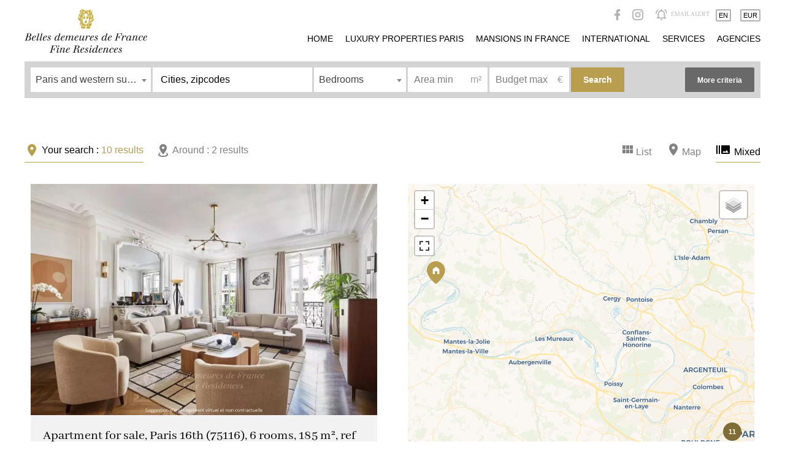

--- FILE ---
content_type: text/html; charset=UTF-8
request_url: https://belles-demeures-de-france.com/en/sales/reception-apartments-townhouses?page=3
body_size: 11019
content:
<!DOCTYPE html>
<html lang="en" prefix="og: http://ogp.me/ns#">
  <head>

                  <meta charset="UTF-8">
              <title>Luxury realty in Paris and France : reception apartments for sale.</title>
              <meta property="og:title" content="Luxury realty in Paris and France : reception apartments for sale.">
              <meta name="description" content="Luxury realty in Paris and France : the finest reception apartments for sale.">
              <meta property="og:description" content="Luxury realty in Paris and France : the finest reception apartments for sale.">
              <link rel="apple-touch-icon" sizes="180x180" href="https://d36vnx92dgl2c5.cloudfront.net/prod/Danielfeau/281/media/03b25283491ffafe57ffa52c56d48faa.webp">
              <link rel="icon" type="image/png" sizes="32x32" href="https://d36vnx92dgl2c5.cloudfront.net/prod/Danielfeau/281/media/ae246f74f67caa09bac0caae3d007248.webp">
              <link rel="icon" type="image/png" sizes="16x16" href="https://d36vnx92dgl2c5.cloudfront.net/prod/Danielfeau/281/media/b56da44abdeb1be1afef865a6a34e6ad.webp">
              <link rel="manifest" href="/cache/prod/Danielfeau/281/site.webmanifest">
              <meta property="og:url" content="https://belles-demeures-de-france.com/en/sales/reception-apartments-townhouses">
              <link rel="alternate" href="https://belles-demeures-de-france.com/fr/acheter/appartements-proprietes-reception?page=3" hreflang="x-default">
              <link rel="alternate" href="https://belles-demeures-de-france.com/fr/acheter/appartements-proprietes-reception?page=3" hreflang="fr-fr">
              <link rel="alternate" href="https://belles-demeures-de-france.com/en/sales/reception-apartments-townhouses?page=3" hreflang="en-gb">
              <link rel="canonical" href="https://belles-demeures-de-france.com/en/sales/reception-apartments-townhouses">
              <meta name="viewport" content="width=device-width">
          
                                                          <link rel="stylesheet" href="https://d36vnx92dgl2c5.cloudfront.net/vendor/leaflet.markercluster/dist/MarkerCluster.css">                  <link rel="stylesheet" href="https://d36vnx92dgl2c5.cloudfront.net/vendor/leaflet/dist/leaflet.css">                  <link rel="stylesheet" href="https://d36vnx92dgl2c5.cloudfront.net/vendor/Leaflet.fullscreen/dist/leaflet.fullscreen.css">                  <link rel="stylesheet" href="https://d36vnx92dgl2c5.cloudfront.net/vendor/select2/dist/css/select2.min.css">                  <link rel="stylesheet" href="https://d36vnx92dgl2c5.cloudfront.net/cache/prod/Danielfeau/281/d1b0f637e87b3e7dbd1558ac7f35f7a71a30c387-v1768507680.css">            
                                        <script async src="https://cache.consentframework.com/js/pa/28975/c/u8hMx/stub?lang=en" ></script>                  <script async src="https://choices.consentframework.com/js/pa/28975/c/u8hMx/cmp?lang=en" ></script>                                    <script>(function(w,d,s,l,i){w[l]=w[l]||[];w[l].push({'gtm.start':
new Date().getTime(),event:'gtm.js'});var f=d.getElementsByTagName(s)[0],
j=d.createElement(s),dl=l!='dataLayer'?'&l='+l:'';j.async=true;j.src=
'https://www.googletagmanager.com/gtm.js?id='+i+dl;f.parentNode.insertBefore(j,f);
})(window,document,'script','dataLayer','GTM-K2L2852');</script>
                                                                                                                        
    
    

    
  </head>
  <body class="listing chrome   eupopup eupopup-bottom">

    <div class="g-recaptcha"></div>
          <noscript>
        <iframe src="https://www.googletagmanager.com/ns.html?id=GTM-K2L2852" height="0" width="0" style="display:none;visibility:hidden" sandbox="allow-scripts allow-same-origin"></iframe>
      </noscript>
    
    
    
      <header data-id="0" class="zone zone-header row-a">

  <div id="6969538346f65-1" data-module-id="15071" data-instance="1" data-model-namespace="81616e9ab54c"
      class="module module-15071 template-1 cluster-template-1 module-cluster "
            ><div id="696953834aa51-1" data-module-id="15058" data-instance="1" data-model-namespace="e634932bdcf8"
      class="module module-15058 template-1 logo-template-1 module-logo "
            ><a href="/en/" style="background-image: url(https://d36vnx92dgl2c5.cloudfront.net/uploads/websites/281/header_logo.svg)">Home</a></div><nav id="696953834aa74-1" data-module-id="15050" data-instance="1" data-model-namespace="cf57d08a9941"
      class="module module-15050 template-1 menu-template-1 module-menu main inline "
            ><button><i class="mdi mdi-menu"></i></button><ul><li><a href="/en/" target="_self"  data-current=""><i class="mdi mdi-home"></i><span>Home</span></a></li><li><a href="/en/listing/france/sales/paris" target="_self"  data-current=""><span>Luxury Properties Paris</span></a></li><li><a href="/en/listing/france/sales/houses/manors-castles" target="_self"  data-current=""><span>Mansions in France</span></a></li><li><a href="/en/sales/international-properties" target="_self"  data-current=""><span>International</span></a></li><li><a href="/en/services" target="_self"  data-current=""><span>Services</span></a></li><li><a href="/en/real-estate-agencies" target="_self"  data-current=""><span>Agencies</span></a></li></ul></nav><div id="696953834aa8e-1" data-module-id="15085" data-instance="1" data-model-namespace="be1bfa4e216c"
      class="module module-15085 template-1 cluster-template-1 module-cluster "
            ><div id="696953834ba0b-1" data-module-id="15060" data-instance="1" data-model-namespace="0b7e2607202c"
      class="module module-15060 template-1 social-menu-template-1 module-social-menu "
            ><ul><li class="social facebook"><a href="https://www.facebook.com/Belles-Demeures-de-France-1631595993744896" target="_blank" rel="me"><i class="mdi mdi-facebook"></i><span>Facebook</span></a></li><li class="social instagram"><a href="https://www.instagram.com/parisfineresidences" target="_blank" rel="me"><i class="mdi mdi-instagram"></i><span>Instagram</span></a></li></ul></div><div id="696953834ba43-1" data-module-id="14481" data-instance="1" data-model-namespace="3b0cc5f591dd"
      class="module module-14481 template-1 lead-template-1 module-lead "
            ><div class="module-header"><span class="module-header-title">Email alert</span></div><div id="popup-696953834ba43-1" class="popup-module-lead popup-module-14481 template-1 mfp-hide"><form name="lead-form-14481" method="post"><div class="civility"><div class="field civility choice"><select id="lead-form-14481_civility" name="lead-form-14481[civility]" class=""><option value="Mrs.|Madame" class="tab-0" data-tab="0">Mrs.</option><option value="Ms.|Mademoiselle" class="tab-0" data-tab="0">Ms.</option><option value="Mr.|Monsieur" class="tab-0" data-tab="0">Mr.</option></select></div></div><div class="field first_name text"><input type="text" id="lead-form-14481_first_name" name="lead-form-14481[first_name]" required="required" placeholder="Firstname" class="" /></div><div class="field last_name text"><input type="text" id="lead-form-14481_last_name" name="lead-form-14481[last_name]" required="required" placeholder="Lastname" class="" /></div><div class="field email email"><input type="email" id="lead-form-14481_email" name="lead-form-14481[email]" required="required" placeholder="e-mail" class="" /></div><div class="fields-wrapper"><div class="line-wrapper form-basic"><div class="field category choice"><ul class="inline-list"><li><input type="radio" id="lead-form-14481_search_category_0" name="lead-form-14481[search][category]" class="tab-0" data-tab="0" value="Sale|1" checked="checked"/><label for="lead-form-14481_search_category_0">Sale</label></li><li><input type="radio" id="lead-form-14481_search_category_1" name="lead-form-14481[search][category]" class="tab-0" data-tab="0" value="Rental|2"/><label for="lead-form-14481_search_category_1">Rental</label></li></ul></div><div class="field type choice"><select id="lead-form-14481_search_type" name="lead-form-14481[search][type][]" class="multiple" multiple="multiple"><option value="Apartment|1" class="tab-0" data-tab="0">Apartment</option><option value="House, townhouse, property|2" class="tab-0" data-tab="0">House, townhouse, property</option><option value="Office|7" class="tab-0" data-tab="0">Office</option><option value="Garage/Parking|5" class="tab-0" data-tab="0">Garage/Parking</option><option value="Building|6" class="tab-0" data-tab="0">Building</option></select></div><div class="field city choice"><select id="lead-form-14481_search_city" name="lead-form-14481[search][city][]" class="multiple autocomplete" multiple="multiple"></select></div><div class="field room_min number"><input type="text" id="lead-form-14481_search_room_min" name="lead-form-14481[search][room_min]" placeholder="Room min" class="" /></div><div class="field area_min number"><input type="text" id="lead-form-14481_search_area_min" name="lead-form-14481[search][area_min]" placeholder="Area min" class="" /></div><div class="field price_max number"><input type="text" id="lead-form-14481_search_price_max" name="lead-form-14481[search][price_max]" placeholder="Budget max" class="" /></div><div class="field recaptcha recaptcha"><script>

                    window.onloadCallback = function() {
                        $('.g-recaptcha').each(function(i, v) {
                            const $placeholder = $(this)

                            $placeholder.data('widget-id', i);

                            grecaptcha.render( this, {
                                callback: function( token ) {

                                    return new Promise(function(resolve, reject) {
                                    if( grecaptcha === undefined ) {
                                        console.log( 'reCaptcha not defined' )
                                        reject()
                                    }

                                    var response = grecaptcha.getResponse( $placeholder.data('widget-id') )
                                    if( !response ) {
                                        console.log( 'Could not get reCaptcha response' )
                                        reject()
                                    }

                                    const $form = $placeholder.closest('form')

                                    $form.find('.g-recaptcha-response').val( token )
                                    // Add a class that will be used to bypass the prevented submit event
                                    $form.addClass('recap-done')
                                    // submit by clicking the submit button of your form
                                    .find('[type="submit"]').trigger('click')
                                    resolve()
                                    grecaptcha.reset( $placeholder.data('widget-id') )
                                    })
                                },
                                sitekey: '6LctG6wUAAAAALSwjJO9bWoLzy3gi7yZn305f91K',
                                size: 'invisible', // This makes the real reCaptcha V2 Invisible
                            });
                        });
                    };

                </script><div class="g-recaptcha" data-sitekey="6LctG6wUAAAAALSwjJO9bWoLzy3gi7yZn305f91K"></div></div><button type="submit" id="lead-form-14481_submit" name="lead-form-14481[submit]" class="submit">
                Send
    </button></div></div></form></div><a class="popup-open-link-wrapper" href="#popup-696953834ba43-1" id="open-popup-link-696953834ba43-1"><span>Subscribe</span></a></div></div><div id="696953834aaa5-1" data-module-id="15084" data-instance="1" data-model-namespace="14b9b4f4af7e"
      class="module module-15084 template-1 cluster-template-1 module-cluster "
            ><div id="696953834bac8-1" data-module-id="15061" data-instance="1" data-model-namespace="0783683c446c"
      class="module module-15061 template-1 language-template-1 module-language "
            ><div class="hack ApiFieldGroup"><p class="CaptationContent" title="en"><span>en</span></p></div><div class="field-group" data-label="en"><div class="content" style="display:none;"><ul><li ><a href="/fr/acheter/appartements-proprietes-reception"><span class="culture">
																			français
																	</span></a></li><li  class="current" ><a href="/en/sales/reception-apartments-townhouses"><span class="culture">
																			English
																	</span></a></li></ul></div></div></div><div id="696953834baec-1" data-module-id="15083" data-instance="1" data-model-namespace="05a8f6355912"
      class="module module-15083 template-1 currency-template-1 module-currency "
            ><div class="hack ApiFieldGroup"><p class="CaptationContent" title="EUR"><span>EUR</span></p></div><div class="field-group" data-label="EUR"><div class="content" style="display:none;"><form name="currency-form" method="post"><div  class="form-group mb-3 "><div id="currency-form_currency" class="form-control"><input type="radio" id="currency-form_currency_0" name="currency-form[currency]" required="required" value="EUR"/><label for="currency-form_currency_0" class="required">EUR</label><input type="radio" id="currency-form_currency_1" name="currency-form[currency]" required="required" value="USD"/><label for="currency-form_currency_1" class="required">USD</label><input type="radio" id="currency-form_currency_2" name="currency-form[currency]" required="required" value="GBP"/><label for="currency-form_currency_2" class="required">GBP</label><input type="radio" id="currency-form_currency_3" name="currency-form[currency]" required="required" value="CHF"/><label for="currency-form_currency_3" class="required">CHF</label></div></div></form></div></div></div></div></div>

</header>


  
  
<div data-id="1" class="zone zone-top-content ">

  <div id="6969538346fb7-1" data-module-id="14482" data-instance="1" data-model-namespace="b0e2ff951d07"
      class="module module-14482 template-1 cluster-template-1 module-cluster "
            ><div id="696953834b307-1" data-module-id="15049" data-instance="1" data-model-namespace="71e8991cd0a6"
      class="module module-15049 template-1 search-template-1 module-search "
            ><button><i class="mdi mdi-magnify"></i></button><form name="search-form-15049" method="post"><div class="fields-wrapper"><div class="line-wrapper form-header"><div class="field category choice  expanded"><div class="field-item category"><ul class="inline-list"><li><input type="radio" id="search-form-15049_search_category_0" name="search-form-15049[search][category]" class="tab-0" data-tab="0" value="Buy|1" checked="checked"/><label for="search-form-15049_search_category_0">Buy</label></li><li><input type="radio" id="search-form-15049_search_category_1" name="search-form-15049[search][category]" class="tab-0" data-tab="0" value="Rent|2"/><label for="search-form-15049_search_category_1">Rent</label></li></ul></div></div></div><div class="line-wrapper form-basic"><div class="field has_picture hidden  "><div class="field-item has_picture"><input type="hidden" id="search-form-15049_search_has_picture" name="search-form-15049[search][has_picture]" value="1" /></div></div><div class="field sector choice  "><div class="field-item sector"><select id="search-form-15049_search_sector" name="search-form-15049[search][sector]" class=""><optgroup label="1"><option value="Paris and western suburbs|6816|1" class="tab-1" data-tab="1">Paris and western suburbs</option><option value="Paris|7098|1" class="tab-1" data-tab="1">Paris</option><option value="Parisian western suburbs|7129|1" class="tab-1" data-tab="1">Parisian western suburbs</option><option value="France|7099|1" class="tab-1" data-tab="1">France</option><option value="International|6817|1" class="tab-1" data-tab="1">International</option><option value="All|6818|1" class="tab-1" data-tab="1">All</option></optgroup><optgroup label="2"><option value="Paris|7125|2" class="tab-1" data-tab="1">Paris</option><option value="Parisian western suburbs|7130|2" class="tab-1" data-tab="1">Parisian western suburbs</option><option value="France|7286|2" class="tab-1" data-tab="1">France</option></optgroup></select></div></div><div class="field country choice  "><div class="field-item country"><select id="search-form-15049_search_country" name="search-form-15049[search][country]" class=""><option value="">Country</option><option value="Australia|AU" class="tab-0" data-tab="0">Australia</option><option value="Austria|AT" class="tab-0" data-tab="0">Austria</option><option value="Bahamas|BS" class="tab-0" data-tab="0">Bahamas</option><option value="Belgium|BE" class="tab-0" data-tab="0">Belgium</option><option value="Brazil|BR" class="tab-0" data-tab="0">Brazil</option><option value="British Virgin Islands|VG" class="tab-0" data-tab="0">British Virgin Islands</option><option value="Canada|CA" class="tab-0" data-tab="0">Canada</option><option value="Cayman Islands|KY" class="tab-0" data-tab="0">Cayman Islands</option><option value="Costa Rica|CR" class="tab-0" data-tab="0">Costa Rica</option><option value="Czechia|CZ" class="tab-0" data-tab="0">Czechia</option><option value="France|FR" class="tab-0" data-tab="0" selected="selected">France</option><option value="Greece|GR" class="tab-0" data-tab="0">Greece</option><option value="Hong Kong SAR China|HK" class="tab-0" data-tab="0">Hong Kong SAR China</option><option value="Ireland|IE" class="tab-0" data-tab="0">Ireland</option><option value="Italy|IT" class="tab-0" data-tab="0">Italy</option><option value="Japan|JP" class="tab-0" data-tab="0">Japan</option><option value="Mauritius|MU" class="tab-0" data-tab="0">Mauritius</option><option value="Mexico|MX" class="tab-0" data-tab="0">Mexico</option><option value="Morocco|MA" class="tab-0" data-tab="0">Morocco</option><option value="Netherlands|NL" class="tab-0" data-tab="0">Netherlands</option><option value="Portugal|PT" class="tab-0" data-tab="0">Portugal</option><option value="Singapore|SG" class="tab-0" data-tab="0">Singapore</option><option value="South Africa|ZA" class="tab-0" data-tab="0">South Africa</option><option value="Spain|ES" class="tab-0" data-tab="0">Spain</option><option value="St. Barthélemy|BL" class="tab-0" data-tab="0">St. Barthélemy</option><option value="Sweden|SE" class="tab-0" data-tab="0">Sweden</option><option value="Switzerland|CH" class="tab-0" data-tab="0">Switzerland</option><option value="Taiwan|TW" class="tab-0" data-tab="0">Taiwan</option><option value="Thailand|TH" class="tab-0" data-tab="0">Thailand</option><option value="Turks &amp; Caicos Islands|TC" class="tab-0" data-tab="0">Turks & Caicos Islands</option><option value="United Arab Emirates|AE" class="tab-0" data-tab="0">United Arab Emirates</option><option value="United Kingdom|GB" class="tab-0" data-tab="0">United Kingdom</option><option value="United States|US" class="tab-0" data-tab="0">United States</option></select></div></div><div class="field location choice multiple "><div class="field-item location"><select id="search-form-15049_search_location" name="search-form-15049[search][location][]" class="multiple autocomplete" multiple="multiple"></select></div></div><div class="field bedroom choice multiple "><div class="field-item bedroom"><select id="search-form-15049_search_bedroom" name="search-form-15049[search][bedroom][]" class="multiple" multiple="multiple"><option value="Studio|0-0" class="tab-0" data-tab="0">Studio</option><option value="1 bedroom|1-1" class="tab-0" data-tab="0">1 bedroom</option><option value="2 bedrooms|2-2" class="tab-0" data-tab="0">2 bedrooms</option><option value="3 bedrooms|3-3" class="tab-0" data-tab="0">3 bedrooms</option><option value="4 bedrooms|4-4" class="tab-0" data-tab="0">4 bedrooms</option><option value="5 bedrooms +|5-" class="tab-0" data-tab="0">5 bedrooms +</option></select></div></div><div class="field area_min number  "><label for="search-form-15049_search_area_min">m²</label><div class="field-item area_min"><input type="text" id="search-form-15049_search_area_min" name="search-form-15049[search][area_min]" placeholder="Area min" class="" /></div></div><div class="field price_max number  "><label for="search-form-15049_search_price_max">€</label><div class="field-item price_max"><input type="text" id="search-form-15049_search_price_max" name="search-form-15049[search][price_max]" placeholder="Budget max" class="" /></div></div><div class="field order hidden  "><div class="field-item order"><input type="hidden" id="search-form-15049_search_order" name="search-form-15049[search][order]" value="online_date_desc" /></div></div><button type="submit" id="search-form-15049_submit" name="search-form-15049[submit]" class="submit"><i class="mdi mdi-magnify"></i>        Search
    </button><button type="button" class="advanced-btn-open ie-center"><span>More criteria</span></button></div><div class="search-advanced close"><div class="line-wrapper"><div class="field-wrapper type"><label class="-inline">Type</label><ul class="inline-list"><li><input type="checkbox" id="search-form-15049_search_type_0" name="search-form-15049[search][type][]" class="tab-0" data-tab="0" value="Apartment|1"/><label for="search-form-15049_search_type_0">Apartment</label></li><li><input type="checkbox" id="search-form-15049_search_type_1" name="search-form-15049[search][type][]" class="tab-0" data-tab="0" value="House / Property|2"/><label for="search-form-15049_search_type_1">House / Property</label></li><li><input type="checkbox" id="search-form-15049_search_type_2" name="search-form-15049[search][type][]" class="tab-0" data-tab="0" value="Office|7"/><label for="search-form-15049_search_type_2">Office</label></li><li><input type="checkbox" id="search-form-15049_search_type_3" name="search-form-15049[search][type][]" class="tab-0" data-tab="0" value="Garage/Parking|5"/><label for="search-form-15049_search_type_3">Garage/Parking</label></li><li><input type="checkbox" id="search-form-15049_search_type_4" name="search-form-15049[search][type][]" class="tab-0" data-tab="0" value="Building|6"/><label for="search-form-15049_search_type_4">Building</label></li></ul></div><div class="field-wrapper subtype"><label class="-inline">Types</label><ul class="inline-list"><li><input type="checkbox" id="search-form-15049_search_subtype_0" name="search-form-15049[search][subtype][]" class="tab-0" data-tab="0" value="House|18"/><label for="search-form-15049_search_subtype_0">House</label></li><li><input type="checkbox" id="search-form-15049_search_subtype_1" name="search-form-15049[search][subtype][]" class="tab-0" data-tab="0" value="Mansion|37"/><label for="search-form-15049_search_subtype_1">Mansion</label></li><li><input type="checkbox" id="search-form-15049_search_subtype_2" name="search-form-15049[search][subtype][]" class="tab-0" data-tab="0" value="Castle|7"/><label for="search-form-15049_search_subtype_2">Castle</label></li><li><input type="checkbox" id="search-form-15049_search_subtype_3" name="search-form-15049[search][subtype][]" class="tab-0" data-tab="0" value="Character property|19"/><label for="search-form-15049_search_subtype_3">Character property</label></li><li><input type="checkbox" id="search-form-15049_search_subtype_4" name="search-form-15049[search][subtype][]" class="tab-0" data-tab="0" value="Game reserve|81"/><label for="search-form-15049_search_subtype_4">Game reserve</label></li></ul></div><div><div class="field-wrapper areas_complex"><label class="-inline">Services</label><ul class="inline-list"><li><input type="checkbox" id="search-form-15049_search_areas_complex_0" name="search-form-15049[search][areas_complex][]" class="tab-4" data-tab="4" value="Outdoor area|43|18|49|50|51"/><label for="search-form-15049_search_areas_complex_0">Outdoor area</label></li><li><input type="checkbox" id="search-form-15049_search_areas_complex_1" name="search-form-15049[search][areas_complex][]" class="tab-3" data-tab="3" value="Parking|4|5|74|75"/><label for="search-form-15049_search_areas_complex_1">Parking</label></li></ul></div><div class="field-wrapper service"><ul class="inline-list"><li><input type="checkbox" id="search-form-15049_search_service_0" name="search-form-15049[search][service][]" class="tab-0" data-tab="0" value="Lift|6"/><label for="search-form-15049_search_service_0">Lift</label></li><li><input type="checkbox" id="search-form-15049_search_service_1" name="search-form-15049[search][service][]" class="tab-0" data-tab="0" value="Disabled person access|3"/><label for="search-form-15049_search_service_1">Disabled person access</label></li></ul></div></div><div class="field-wrapper condition_complex"><label class="-inline">Condition</label><ul class="inline-list"><li><input type="checkbox" id="search-form-15049_search_condition_complex_0" name="search-form-15049[search][condition_complex][]" class="tab-1" data-tab="1" value="Work needed|1|5"/><label for="search-form-15049_search_condition_complex_0">Work needed</label></li><li><input type="checkbox" id="search-form-15049_search_condition_complex_1" name="search-form-15049[search][condition_complex][]" class="tab-0" data-tab="0" value="Good condition|3"/><label for="search-form-15049_search_condition_complex_1">Good condition</label></li><li><input type="checkbox" id="search-form-15049_search_condition_complex_2" name="search-form-15049[search][condition_complex][]" class="tab-1" data-tab="1" value="Excellent condition / new|6|8"/><label for="search-form-15049_search_condition_complex_2">Excellent condition / new</label></li></ul></div><div class="field-wrapper subcategory"><label class="-inline">Rental type</label><ul class="inline-list"><li><input type="checkbox" id="search-form-15049_search_subcategory_0" name="search-form-15049[search][subcategory][]" class="tab-0" data-tab="0" value="Furnished|22"/><label for="search-form-15049_search_subcategory_0">Furnished</label></li><li><input type="checkbox" id="search-form-15049_search_subcategory_1" name="search-form-15049[search][subcategory][]" class="tab-0" data-tab="0" value="Unfurnished|21"/><label for="search-form-15049_search_subcategory_1">Unfurnished</label></li></ul></div><div><div class="field-wrapper custom_tag_complex"><label class="-inline">Other criteria</label><ul class="inline-list"><li><input type="checkbox" id="search-form-15049_search_custom_tag_complex_0" name="search-form-15049[search][custom_tag_complex][]" class="tab-3" data-tab="3" value="Caretaker|73|74|75|76"/><label for="search-form-15049_search_custom_tag_complex_0">Caretaker</label></li><li><input type="checkbox" id="search-form-15049_search_custom_tag_complex_1" name="search-form-15049[search][custom_tag_complex][]" class="tab-0" data-tab="0" value="Ideal liberal professions|69"/><label for="search-form-15049_search_custom_tag_complex_1">Ideal liberal professions</label></li><li><input type="checkbox" id="search-form-15049_search_custom_tag_complex_2" name="search-form-15049[search][custom_tag_complex][]" class="tab-0" data-tab="0" value="Ideal investors|67"/><label for="search-form-15049_search_custom_tag_complex_2">Ideal investors</label></li><li><input type="checkbox" id="search-form-15049_search_custom_tag_complex_3" name="search-form-15049[search][custom_tag_complex][]" class="tab-0" data-tab="0" value="Magical views|59"/><label for="search-form-15049_search_custom_tag_complex_3">Magical views</label></li><li><input type="checkbox" id="search-form-15049_search_custom_tag_complex_4" name="search-form-15049[search][custom_tag_complex][]" class="tab-0" data-tab="0" value="Trophy property|8"/><label for="search-form-15049_search_custom_tag_complex_4">Trophy property</label></li><li><input type="checkbox" id="search-form-15049_search_custom_tag_complex_5" name="search-form-15049[search][custom_tag_complex][]" class="tab-1" data-tab="1" value="Reception property|55|77"/><label for="search-form-15049_search_custom_tag_complex_5">Reception property</label></li><li><input type="checkbox" id="search-form-15049_search_custom_tag_complex_6" name="search-form-15049[search][custom_tag_complex][]" class="tab-2" data-tab="2" value="Family houses &amp; apartments|53|54|55"/><label for="search-form-15049_search_custom_tag_complex_6">Family houses &amp; apartments</label></li></ul></div><div class="field-wrapper availability_complex"><ul class="inline-list"><li><input type="checkbox" id="search-form-15049_search_availability_complex_0" name="search-form-15049[search][availability_complex][]" class="tab-1" data-tab="1" value="Sold occupied|2|3"/><label for="search-form-15049_search_availability_complex_0">Sold occupied</label></li></ul></div></div></div><div class="line-wrapper"><span class="advanced-btn-close">Less criteria</span></div></div></div></form></div></div>

</div>


<div data-id="2" class="zone zone-content ">


</div>


<div class="subhead">

  <div class="namespaces">
    <div>
      <input id="namespace-initial" data-namespace='initial' data-visible-only='false' type="checkbox" checked>
      <label for="namespace-initial" class="active"><i class="mdi mdi-map-marker"></i> <span>Your search :</span> <span class="counter">0</span> <span class="counter-text" data-singular-text="result" data-plurial-text="results">result</span></label>
    </div>
    <div>
      <input id="namespace-proximity" data-namespace='proximity' data-visible-only='true' type="checkbox">
      <label for="namespace-proximity"><i class="mdi mdi-map-marker-radius"></i> <span>Around :</span> <span class="counter">0</span> <span class="counter-text" data-singular-text="result" data-plurial-text="results">result</span></label>
    </div>
  </div>

  <div class="control">
    <div class="display-control">
      <button id="list-mod" class="selected">
          <i class="mdi mdi-view-module"></i><span>List</span>
      </button>
      <button id="map-mod">
          <i class="mdi mdi-map-marker"></i><span>Map</span>
      </button>
      <button id="mixed-mod">
          <i class="mdi mdi-camera-burst"></i> <span>Mixed</span>
      </button>
    </div>
    <div data-id="3" class="zone zone-control ">


</div>


  </div>
</div>
<div data-id="4" class="zone zone-left-content ">

  <div id="6969538346e62-1" data-module-id="14483" data-instance="1" data-model-namespace="7048a4636546"
      class="module module-14483 template-3 listing-template-3 module-listing "
            ><ul class="_list listing"><li class=" col-1 property initial"data-property-id="86198507" data-loaded="true"><div><a href="/en/property/86198507" ><img  src="https://d36vnx92dgl2c5.cloudfront.net/prod/Danielfeau/281/media/a25cb73b4bec9ba0f60fe493e0abbeb4.webp" alt="Paris 16th District – An elegant 4-bed apartment" ></a></div><h2><div> Apartment for sale, Paris 16th (75116), 6 rooms, 185 m², ref 86198507</div><div><span class="price">€2,250,000</span></div></h2><h3><span>Apartment</span><span>185 m² <em>(190 m²)</em></span><span>6 rooms</span><span>4 bedrooms</span></h3><p class="comment"><span class="reference">Ref. 86198507</span> - Auteuil Village neighbourhood. This elegant dual-aspect apartment on the 3rd floor of a very well-maintained early 20th century building with a careta  ... </p><i class='mdi mdi-google-maps move-to-property'></i></li><li class=" col-1 property initial"data-property-id="83458020" data-loaded="true"><div><a href="/en/property/83458020" ><img  src="https://d36vnx92dgl2c5.cloudfront.net/prod/Danielfeau/281/media/42e5926068c31d640b56a6a8a9fe5b6d.webp" alt="Living room" ></a></div><h2><div> Apartment for sale, Paris 16th (75116), 5 rooms, 141.98 m², ref 83458020</div><div><span class="price">€2,250,000</span></div></h2><h3><span>Apartment</span><span>141.98 m² </span><span>5 rooms</span><span>3 bedrooms</span></h3><p class="comment"><span class="reference">Ref. 83458020</span> - This superb apartment is on the 3rd floor of a fine early 20th century freestone building located in a peaceful street a stone’s throw from Avenue Vic  ... </p><i class='mdi mdi-google-maps move-to-property'></i></li><li class=" col-1 property initial"data-property-id="86105091" data-loaded="true"><div><a href="/en/property/86105091" ><img  src="https://d36vnx92dgl2c5.cloudfront.net/prod/Danielfeau/281/media/e142c75b37fb1c9c4081b355d75f9ae6.webp" alt="Paris 7th District – An ideal family apartment" ></a></div><h2><div> Apartment for sale, Paris 7th (75007), 6 rooms, 160 m², ref 86105091</div><div><span class="price">€2,590,000</span></div></h2><h3><span>Apartment</span><span>160 m² </span><span>6 rooms</span><span>4 bedrooms</span></h3><p class="comment"><span class="reference">Ref. 86105091</span> - Prestigious Avenue de Breteuil. This fully south-facing apartment offering 160 sqm of living space as defined by the Carrez Law is on the raised groun  ... </p><i class='mdi mdi-google-maps move-to-property'></i></li><li class=" col-1 property initial"data-property-id="86052364" data-loaded="true"><div><a href="/en/property/86052364" ><img  src="https://d36vnx92dgl2c5.cloudfront.net/prod/Danielfeau/281/media/25cd3b1f2848ffab2bc61ae4c02fb3c6.webp" alt="Paris 8th District –  A renovated 3-bed apartment" ></a></div><h2><div> Apartment for sale, Paris 8th (75008), 5 rooms, 165 m², ref 86052364</div><div><span class="price">€5,980,000</span></div></h2><h3><span>Apartment</span><span>165 m² </span><span>5 rooms</span><span>3 bedrooms</span></h3><p class="comment"><span class="reference">Ref. 86052364</span> - Rare on the market. Prestigious avenue Montaigne. This entirely renovated and air-conditioned apartment is on the 3rd floor of a luxurious building.
  ... </p><i class='mdi mdi-google-maps move-to-property'></i></li><li class=" col-1 property initial"data-property-id="85996612" data-loaded="true"><div><a href="/en/property/85996612" ><img  src="https://d36vnx92dgl2c5.cloudfront.net/prod/Danielfeau/281/media/b0091e79fdb5cdee74ebf5bb86d2677e.webp" alt="Paris 8th District – An elegant 3-bed apartment" ></a></div><h2><div> Apartment for sale, Paris 8th (75008), 5 rooms, 160 m², ref 85996612</div><div><span class="price">€5,200,000</span></div></h2><h3><span>Apartment</span><span>160 m² <em>(161 m²)</em></span><span>5 rooms</span><span></span></h3><p class="comment"><span class="reference">Ref. 85996612</span> - George V/Golden Triangle. A rare opportunity on the market. This elegant near 160 sqm apartment on the 4th floor of a fine freestone building one step  ... </p><i class='mdi mdi-google-maps move-to-property'></i></li><li class=" col-1 property initial"data-property-id="83718662" data-loaded="true"><div><a href="/en/property/83718662" ><img  src="https://d36vnx92dgl2c5.cloudfront.net/prod/Danielfeau/281/media/95ed02bf3985c3c2298fdb72f844bf17.webp" alt="Paris 16th District – An exceptional private mansion" ></a></div><h2><div> Mansion for sale, Paris 16th (75116), 12 rooms, 600 m², ref 83718662</div><div><span class="price">€20,500,000</span></div></h2><h3><span>Mansion</span><span>600 m² <em>(614.1 m²)</em></span><span>12 rooms</span><span>5 bedrooms</span></h3><p class="comment"><span class="reference">Ref. 83718662</span> - Etoile/Iéna. This sumptuous 614 sqm private mansion located a stone’s throw from the Arc de Triomphe has been meticulously renovated throughout. On fo  ... </p><i class='mdi mdi-google-maps move-to-property'></i></li><li class=" col-1 property initial"data-property-id="85710552" data-loaded="true"><div><a href="/en/property/85710552" ><img  src="https://d36vnx92dgl2c5.cloudfront.net/prod/Danielfeau/281/media/1710d843f9dd9e5365a9cd4d3820ec4d.webp" alt="La Roche Guyon – An elegant partially listed 17th century property" ></a></div><h2><div> Manor house for sale, La Roche-Guyon, 10 rooms, 390 m², ref 85710552</div><div><span class="price">€2,590,000</span></div></h2><h3><span>Manor house</span><span>390 m² <em>(850 m²)</em></span><span>10 rooms</span><span>7 bedrooms</span></h3><p class="comment"><span class="reference">Ref. 85710552</span> - Sole Agent. Detailed file on request.
Known as the « Maison du Passeur », this exceptional 17th century property on the banks of the Seine about an h  ... </p><i class='mdi mdi-google-maps move-to-property'></i></li><li class=" col-1 property initial"data-property-id="586441" data-loaded="true"><div><a href="/en/property/586441" ><img  src="https://d36vnx92dgl2c5.cloudfront.net/prod/Danielfeau/281/media/5aa981f8b214b022cee4044711e5b8c0.webp" alt="View" ></a></div><h2><div> Apartment for sale, Paris 16th (75116), 7 rooms, 293.7 m², ref 586441</div><div><span class="price">€8,000,000</span></div></h2><h3><span>Apartment</span><span>293.7 m² <em>(295.62 m²)</em></span><span>7 rooms</span><span>4 bedrooms</span></h3><p class="comment"><span class="reference">Ref. 586441</span> - Golden Triangle. Walking distance from place de l&#039;Alma, this magnificent corner apartment on the third floor of a fine turn-of-the-century building ov  ... </p><i class='mdi mdi-google-maps move-to-property'></i></li><li class=" col-1 property initial"data-property-id="85636829" data-loaded="true"><div><a href="/en/property/85636829" ><img  src="https://d36vnx92dgl2c5.cloudfront.net/prod/Danielfeau/281/media/b1c1e1a1ecb25c1c2e0394f8812f45f7.webp" alt="Paris 7th District – An exceptional 3-bed apartment" ></a></div><h2><div> Apartment for sale, Paris 7th (75007), 6 rooms, 186.4 m², ref 85636829</div><div><span class="price">€3,193,000</span></div></h2><h3><span>Apartment</span><span>186.4 m² </span><span>6 rooms</span><span>3 bedrooms</span></h3><p class="comment"><span class="reference">Ref. 85636829</span> - Invalides/Alma neighbourhood. This magnificent triple-aspect apartment in mint condition is on the 4th floor of a fine 1930s building. Air conditioned  ... </p><i class='mdi mdi-google-maps move-to-property'></i></li><li class=" col-1 property initial"data-property-id="85705726" data-loaded="true"><div><a href="/en/property/85705726" ><img  src="https://d36vnx92dgl2c5.cloudfront.net/prod/Danielfeau/281/media/2c092de5224bf092104fa7b79eef093f.webp" alt="Paris 16th District –  A magnificent pied a terre" ></a></div><h2><div> Apartment for sale, Paris 16th (75116), 5 rooms, 286.9 m², ref 85705726</div><div><span class="price">Price on request</span></div></h2><h3><span>Apartment</span><span>286.9 m² <em>(287 m²)</em></span><span>5 rooms</span><span>3 bedrooms</span></h3><p class="comment"><span class="reference">Ref. 85705726</span> - Passy/Trocadero Gardens. This exceptional apartment on the 1st floor of a sumptuous early 20th century building commands a picture-postcardn view of t  ... </p><i class='mdi mdi-google-maps move-to-property'></i></li></ul><nav class="pager" data-appear-top-offset="0" ><ul><li class="first"><a href="/en/sales/reception-apartments-townhouses" ><i class="mdi mdi-page-first"></i></a></li><li class="prev"><a href="/en/sales/reception-apartments-townhouses?page=2" rel="prev"><i class="mdi mdi-chevron-left"></i></a></li><li class=""><a href="/en/sales/reception-apartments-townhouses" >1</a></li><li class=""><a href="/en/sales/reception-apartments-townhouses?page=2" rel="prev">2</a></li><li class="current"><span>3</span></li><li class=""><a href="/en/sales/reception-apartments-townhouses?page=4" rel="next">4</a></li><li class=""><a href="/en/sales/reception-apartments-townhouses?page=5" >5</a></li><li class="next"><a href="/en/sales/reception-apartments-townhouses?page=4" rel="next"><i class="mdi mdi-chevron-right"></i></a></li><li class="last"><a href="/en/sales/reception-apartments-townhouses?page=5" ><i class="mdi mdi-page-last"></i></a></li></ul></nav></div>

</div>


<div data-id="5" class="zone zone-right-content ">

  <div id="6969538346f8b-1" data-module-id="396508" data-instance="1" data-model-namespace="f6fbcaa0378e"
      class="module module-396508 template-1 leafletmap-template-1 module-leaflet-map module-map "
            ><div id="6969538346f8b-1-inner-map" class="inner-map"></div></div>

</div>


<div data-id="6" class="zone zone-bottom-content ">


</div>




      <footer data-id="7" class="zone zone-footer row-b">

  <div id="6969538346f19-1" data-module-id="15066" data-instance="1" data-model-namespace="141c3ffedc2e"
      class="module module-15066 template-1 cluster-template-1 module-cluster "
            ><div id="696953834a93c-1" data-module-id="15064" data-instance="1" data-model-namespace="3e3735fec1d6"
      class="module module-15064 template-1 cluster-template-1 module-cluster "
            ><div id="696953834b3b9-1" data-module-id="15056" data-instance="1" data-model-namespace="4195cac6ce8d"
      class="module module-15056 template-1 cms-template-1 module-cms "
            ><div class="picture" ><img src="https://d36vnx92dgl2c5.cloudfront.net/uploads/websites/281/cms/2bdbfe8e859860996917e2487deb6f5b.svg" alt="empty picture"></div><div class="info "></div></div><nav id="696953834b3e4-1" data-module-id="15086" data-instance="1" data-model-namespace="882137f311c5"
      class="module module-15086 template-1 menu-template-1 module-menu inline "
            ><ul><li><a href="/en/" target="_self"  data-current=""><i class="mdi mdi-home"></i><span>Home</span></a></li><li><a href="/en/listing/france/sales/paris" target="_self"  data-current=""><span>Luxury properties Paris</span></a></li><li><a href="/en/listing/france/sales/houses/manors-castles" target="_self"  data-current=""><span>Mansions in France</span></a></li><li><a href="/en/sales/international-properties" target="_self"  data-current=""><span>International</span></a></li><li><a href="/en/services" target="_self"  data-current=""><span>Services</span></a></li><li><a href="/en/real-estate-agencies" target="_self"  data-current=""><span>Agencies</span></a></li><li><a href="/en/news" target="_self"  data-current=""><span>News</span></a></li><li><a href="/en/press" target="_self"  data-current=""><span>Press</span></a></li><li><a href="/en/careers" target="_self"  data-current=""><span>Careers</span></a></li><li><a href="/en/listing/" target="_self"  data-current=""><span>Listings</span></a></li><li><a href="/en/archive/" target="_self"  data-current=""><span>Archives</span></a></li><li><a href="/en/magazine/37" target="_self"  data-current=""><span>Magazine</span></a></li></ul></nav><div id="696953834b407-1" data-module-id="15057" data-instance="1" data-model-namespace="aa404d0d23be"
      class="module module-15057 template-1 cms-template-1 module-cms "
            ><div class="picture" ><img src="https://d36vnx92dgl2c5.cloudfront.net/uploads/websites/281/cms/c18d5e204c3ebfe183cf75554a539317.svg" alt="empty picture"></div><div class="info "></div></div></div><nav id="696953834a986-1" data-module-id="15092" data-instance="1" data-model-namespace="fa522ede9e82"
      class="module module-15092 inline-sector template-1 menu-template-1 module-menu inline "
            ><div class="module-header"><div class="module-header-title">Apartements for sale Paris</div></div><ul><li><a href="/en/listing/france/sales/apartments/paris/paris-1st" target="_self"  data-current=""><span>Paris 1st</span></a></li><li><a href="/en/listing/france/sales/apartments/paris/paris-2nd" target="_self"  data-current=""><span>Paris 2nd</span></a></li><li><a href="/en/listing/france/sales/apartments/paris/paris-3rd" target="_self"  data-current=""><span>Paris 3rd</span></a></li><li><a href="/en/listing/france/sales/apartments/paris/paris-4th" target="_self"  data-current=""><span>Paris 4th</span></a></li><li><a href="/en/listing/france/sales/apartments/paris/paris-5th" target="_self"  data-current=""><span>Paris 5th</span></a></li><li><a href="/en/listing/france/sales/apartments/paris/paris-6th" target="_self"  data-current=""><span>Paris 6th</span></a></li><li><a href="/en/listing/france/sales/apartments/paris/paris-7th" target="_self"  data-current=""><span>Paris 7th</span></a></li><li><a href="/en/listing/france/sales/apartments/paris/paris-8th" target="_self"  data-current=""><span>Paris 8th</span></a></li><li><a href="/en/listing/france/sales/apartments/paris/paris-9th" target="_self"  data-current=""><span>Paris 9th</span></a></li><li><a href="/en/listing/france/sales/apartments/paris/paris-10th" target="_self"  data-current=""><span>Paris 10th</span></a></li><li><a href="/en/listing/france/sales/apartments/paris/paris-11th" target="_self"  data-current=""><span>Paris 11th</span></a></li><li><a href="/en/listing/france/sales/apartments/paris/paris-13th" target="_self"  data-current=""><span>Paris 13th</span></a></li><li><a href="/en/listing/france/sales/apartments/paris/paris-14th" target="_self"  data-current=""><span>Paris 14th</span></a></li><li><a href="/en/listing/france/sales/apartments/paris/paris-15th" target="_self"  data-current=""><span>Paris 15th</span></a></li><li><a href="/en/listing/france/sales/apartments/paris/paris-16th" target="_self"  data-current=""><span>Paris 16th</span></a></li><li><a href="/en/listing/france/sales/apartments/paris/paris-17th" target="_self"  data-current=""><span>Paris 17th</span></a></li><li><a href="/en/listing/france/sales/apartments/paris/paris-18th" target="_self"  data-current=""><span>Paris 18th</span></a></li><li><a href="/en/listing/france/sales/apartments/neuilly" target="_self"  data-current=""><span>Neuilly</span></a></li></ul></nav><nav id="696953834a9a0-1" data-module-id="15093" data-instance="1" data-model-namespace="5989623d658b"
      class="module module-15093 inline-sector template-1 menu-template-1 module-menu inline "
            ><div class="module-header"><div class="module-header-title">Homes and mansions for sale Paris</div></div><ul><li><a href="/en/listing/france/sales/houses/paris/paris-1st" target="_self"  data-current=""><span>Paris 1st</span></a></li><li><a href="/en/listing/france/sales/houses/paris/paris-2nd" target="_self"  data-current=""><span>Paris 2nd</span></a></li><li><a href="/en/listing/france/sales/houses/paris/paris-3rd" target="_self"  data-current=""><span>Paris 3rd</span></a></li><li><a href="/en/listing/france/sales/houses/paris/paris-4th" target="_self"  data-current=""><span>Paris 4th</span></a></li><li><a href="/en/listing/france/sales/houses/paris/paris-5th" target="_self"  data-current=""><span>Paris 5th</span></a></li><li><a href="/en/listing/france/sales/houses/paris/paris-6th" target="_self"  data-current=""><span>Paris 6th</span></a></li><li><a href="/en/listing/france/sales/houses/paris/paris-7th" target="_self"  data-current=""><span>Paris 7th</span></a></li><li><a href="/en/listing/france/sales/houses/paris/paris-8th" target="_self"  data-current=""><span>Paris 8th</span></a></li><li><a href="/en/listing/france/sales/houses/paris/paris-9th" target="_self"  data-current=""><span>Paris 9th</span></a></li><li><a href="/en/listing/france/sales/houses/paris/paris-10th" target="_self"  data-current=""><span>Paris 10th</span></a></li><li><a href="/en/listing/france/sales/houses/paris/paris-11th" target="_self"  data-current=""><span>Paris 11th</span></a></li><li><a href="/en/listing/france/sales/houses/paris/paris-13th" target="_self"  data-current=""><span>Paris 13th</span></a></li><li><a href="/en/listing/france/sales/houses/paris/paris-14th" target="_self"  data-current=""><span>Paris 14th</span></a></li><li><a href="/en/listing/france/sales/houses/paris/paris-15th" target="_self"  data-current=""><span>Paris 15th</span></a></li><li><a href="/en/listing/france/sales/houses/paris/paris-16th" target="_self"  data-current=""><span>Paris 16th</span></a></li><li><a href="/en/listing/france/sales/houses/paris/paris-17th" target="_self"  data-current=""><span>Paris 17th</span></a></li><li><a href="/en/listing/france/sales/houses/paris/paris-18th" target="_self"  data-current=""><span>Paris 18th</span></a></li><li><a href="/en/listing/france/sales/houses/neuilly" target="_self"  data-current=""><span>Neuilly</span></a></li></ul></nav><nav id="696953834a9b2-1" data-module-id="15075" data-instance="1" data-model-namespace="a0fdfd68b89c"
      class="module module-15075 inline-sector template-1 menu-template-1 module-menu inline "
            ><div class="module-header"><div class="module-header-title">Fine residencies</div></div><ul><li class="current "><a href="/en/sales/reception-apartments-townhouses" target="_self"  data-current="1"><span>Reception apartments and properties</span></a></li><li><a href="/en/sales/paris/family-apartments" target="_self"  data-current=""><span>Family apartments</span></a></li><li><a href="/en/listing/france/sales/houses/manors-castles" target="_self"  data-current=""><span>France&#039;s finest heritage</span></a></li><li><a href="/en/sales/gardens-terraces" target="_self"  data-current=""><span>Outdoor spaces</span></a></li><li><a href="/en/sales/trophy-properties" target="_self"  data-current=""><span>Trophy property</span></a></li></ul></nav><div id="696953834a9c7-1" data-module-id="15087" data-instance="1" data-model-namespace="3dba880b99f7"
      class="module module-15087 template-3 legal-template-3 module-legal template3 "
            ><nav><ul><li><a href="/en/">
        ©2026 Belles Demeures de France
      </a></li><li ><a href="/en/legals">Legal notice</a></li><li><a href="/en/general-data-protection-policy">Politique générale de protection des données</a></li><li  ><a href="/en/fees">Agency fees</a></li><li><a href='javascript:Sddan.cmp.displayUI()'>Changer ses préférences cookies</a></li><li><a href="https://apimo.net/fr/site-internet/">         Design by <span>Apimo™</span></a></li></ul></nav></div></div>

</footer>


  

                      <link media="print"onload="this.media='all'"rel="stylesheet" href="https://d36vnx92dgl2c5.cloudfront.net/static/Realtix/Global/mdi/css/materialdesignicons.min.css">                  <link media="print"onload="this.media='all'"rel="stylesheet" href="https://d36vnx92dgl2c5.cloudfront.net/vendor/kernel-webfont/build/css/icons.css">                                                                                                      
    
                  <script src="https://d36vnx92dgl2c5.cloudfront.net/cache/prod/Danielfeau/281/model/1653c8325ea4717aa38c5cbfbf68c98a9bf97e4c-v1768510339.5955.js" ></script>                                                      <script src="https://d36vnx92dgl2c5.cloudfront.net/vendor/jquery/dist/jquery.min.js" ></script>                                    <script src="https://d36vnx92dgl2c5.cloudfront.net/vendor/owl.carousel/owl.carousel.js" ></script>                  <script src="https://d36vnx92dgl2c5.cloudfront.net/vendor/leaflet/dist/leaflet.js" ></script>                  <script src="https://d36vnx92dgl2c5.cloudfront.net/vendor/Leaflet.fullscreen/dist/Leaflet.fullscreen.min.js" ></script>                  <script src="https://d36vnx92dgl2c5.cloudfront.net/vendor/leaflet.markercluster/dist/leaflet.markercluster.js" ></script>                  <script src="https://d36vnx92dgl2c5.cloudfront.net/vendor/select2/dist/js/select2.full.min.js" ></script>                  <script src="https://d36vnx92dgl2c5.cloudfront.net/cache/prod/Danielfeau/281/ceaa0ecbd7668a292a1157b26195b077a00e2a7b-v1768507680.js" ></script>        
        
    
    <div class="recaptcha-terms">
      <p>This site is protected by reCAPTCHA and the Google <a target="_blank" href="https://policies.google.com/privacy">Privacy Policy</a> and <a target="_blank" href="https://policies.google.com/terms">Terms of Service</a> apply.</p>
    </div>

  </body>
</html>


--- FILE ---
content_type: text/css
request_url: https://d36vnx92dgl2c5.cloudfront.net/cache/prod/Danielfeau/281/d1b0f637e87b3e7dbd1558ac7f35f7a71a30c387-v1768507680.css
body_size: 25309
content:
.api-spinner{display:flex;flex-direction:row;flex-wrap:wrap;align-items:center;justify-content:center;position:absolute;top:0;left:0;width:100%;height:100%;background-color:rgba(0,0,0,0.5)}.api-spinner>div{width:18px;height:18px;background-color:#fff;border-radius:100%;display:inline-block;-webkit-animation:sk-bouncedelay 1.4s infinite ease-in-out both;animation:sk-bouncedelay 1.4s infinite ease-in-out both}.api-spinner .bounce1{-webkit-animation-delay:-0.32s;animation-delay:-0.32s}.api-spinner .bounce2{-webkit-animation-delay:-0.16s;animation-delay:-0.16s}@-webkit-keyframes sk-bouncedelay{0%,80%,100%{-webkit-transform:scale(0)}40%{-webkit-transform:scale(1)}}@keyframes sk-bouncedelay{0%,80%,100%{-webkit-transform:scale(0);transform:scale(0)}40%{-webkit-transform:scale(1);transform:scale(1)}}html{box-sizing:border-box}*,*:before,*:after{box-sizing:inherit}.clearfix:after,.zone:after,.module-cluster:after{content:"";display:table;clear:both}.ratioPicture{position:relative;padding-bottom:66.6%;overflow:hidden}.ratioPicture[data-ratio="1/1"]{padding-bottom:100%}.ratioPicture[data-ratio="2/3"]{padding-bottom:150%}.ratioPicture[data-ratio="3/2"]{padding-bottom:66.6%}.ratioPicture[data-ratio="4/3"]{padding-bottom:75%}.ratioPicture[data-ratio="16/9"]{padding-bottom:56.25%}.ratioPicture img,.ratioPicture iframe{position:absolute;top:-9999px;bottom:-9999px;left:-9999px;right:-9999px;height:100%;margin:auto;max-width:none !important;max-height:none !important}.ratio[data-ratio="1/1"]{aspect-ratio:1/1}.ratio[data-ratio="2/3"]{aspect-ratio:2/3}.ratio[data-ratio="1/2"]{aspect-ratio:1/2}.ratio[data-ratio="9/10"]{aspect-ratio:9/10}.ratio[data-ratio="3/2"]{aspect-ratio:3/2}.ratio[data-ratio="4/3"]{aspect-ratio:4/3}.ratio[data-ratio="16/9"]{aspect-ratio:16/9}.ratio[data-ratio="4"]{aspect-ratio:4}.ratio[data-ratio="3"]{aspect-ratio:3}.row-1,.row-2,.row-3,.row-4,.row-5,.row-6{position:relative;width:100%;padding-left:20px;padding-right:20px;margin:0 auto}.row-1{max-width:1024px}.row-2{max-width:1280px}.row-3{max-width:1440px}.row-4{max-width:1680px}.row-5{max-width:1920px}.row-6{max-width:2560px}.ApiFieldGroup .CaptationContent{background:none}.module.hidden{display:none}#sd-cmp *{max-height:100vh;font-size:14px}.grecaptcha-badge{z-index:99999}@media only screen and (max-width:640px){.grecaptcha-badge{visibility:hidden}}@media only screen and (min-width:641px){.recaptcha-terms{display:none}}.recaptcha-terms{padding:5px 10px;text-align:center}.recaptcha-terms p{font-size:11px;line-height:19px;opacity:.7}.recaptcha-terms a{color:#1a73e8}.owl-carousel .animated{-webkit-animation-duration:1000ms;animation-duration:1000ms;-webkit-animation-fill-mode:both;animation-fill-mode:both}.owl-carousel .owl-animated-in{z-index:0}.owl-carousel .owl-animated-out{z-index:1}.owl-carousel .fadeOut{-webkit-animation-name:fadeOut;animation-name:fadeOut}@-webkit-keyframes fadeOut{0%{opacity:1}100%{opacity:0}}@keyframes fadeOut{0%{opacity:1}100%{opacity:0}}.owl-height{-webkit-transition:height 500ms ease-in-out;-moz-transition:height 500ms ease-in-out;-ms-transition:height 500ms ease-in-out;-o-transition:height 500ms ease-in-out;transition:height 500ms ease-in-out}.owl-carousel{display:none;width:100%;-webkit-tap-highlight-color:transparent;position:relative;z-index:1}.owl-carousel .owl-stage{position:relative;-ms-touch-action:pan-Y}.owl-carousel .owl-stage:after{content:".";display:block;clear:both;visibility:hidden;line-height:0;height:0}.owl-carousel .owl-stage-outer{position:relative;overflow:hidden;-webkit-transform:translate3d(0, 0, 0)}.owl-carousel .owl-controls .owl-nav .owl-prev,.owl-carousel .owl-controls .owl-nav .owl-next,.owl-carousel .owl-controls .owl-dot{cursor:pointer;cursor:hand;-webkit-user-select:none;-khtml-user-select:none;-moz-user-select:none;-ms-user-select:none;user-select:none}.owl-carousel.owl-loaded{display:block}.owl-carousel.owl-loading{opacity:0;display:block}.owl-carousel.owl-hidden{opacity:0}.owl-carousel .owl-refresh .owl-item{display:none}.owl-carousel .owl-item{position:relative;min-height:1px;float:left;-webkit-backface-visibility:hidden;-webkit-tap-highlight-color:transparent;-webkit-touch-callout:none;-webkit-user-select:none;-moz-user-select:none;-ms-user-select:none;user-select:none}.owl-carousel .owl-item img{display:block;width:100%;-webkit-transform-style:preserve-3d}.owl-carousel.owl-text-select-on .owl-item{-webkit-user-select:auto;-moz-user-select:auto;-ms-user-select:auto;user-select:auto}.owl-carousel .owl-grab{cursor:move;cursor:-webkit-grab;cursor:-o-grab;cursor:-ms-grab;cursor:grab}.owl-carousel.owl-rtl{direction:rtl}.owl-carousel.owl-rtl .owl-item{float:right}.no-js .owl-carousel{display:block}.owl-carousel .owl-item .owl-lazy{opacity:0;-webkit-transition:opacity 400ms ease;-moz-transition:opacity 400ms ease;-ms-transition:opacity 400ms ease;-o-transition:opacity 400ms ease;transition:opacity 400ms ease}.owl-carousel .owl-item img{transform-style:preserve-3d}.owl-carousel .owl-video-wrapper{position:relative;height:100%;background:#000}.owl-carousel .owl-video-play-icon{position:absolute;height:80px;width:80px;left:50%;top:50%;margin-left:-40px;margin-top:-40px;background:url("owl.video.play.png") no-repeat;cursor:pointer;z-index:1;-webkit-backface-visibility:hidden;-webkit-transition:scale 100ms ease;-moz-transition:scale 100ms ease;-ms-transition:scale 100ms ease;-o-transition:scale 100ms ease;transition:scale 100ms ease}.owl-carousel .owl-video-play-icon:hover{-webkit-transition:scale(1.3, 1.3);-moz-transition:scale(1.3, 1.3);-ms-transition:scale(1.3, 1.3);-o-transition:scale(1.3, 1.3);transition:scale(1.3, 1.3)}.owl-carousel .owl-video-playing .owl-video-tn,.owl-carousel .owl-video-playing .owl-video-play-icon{display:none}.owl-carousel .owl-video-tn{opacity:0;height:100%;background-position:center center;background-repeat:no-repeat;-webkit-background-size:contain;-moz-background-size:contain;-o-background-size:contain;background-size:contain;-webkit-transition:opacity 400ms ease;-moz-transition:opacity 400ms ease;-ms-transition:opacity 400ms ease;-o-transition:opacity 400ms ease;transition:opacity 400ms ease}.owl-carousel .owl-video-frame{position:relative;z-index:1}.select2-results__option{position:relative;font-size:14px}.select2-results__options[aria-multiselectable="true"] .select2-results__option[role="treeitem"]:not(.loading-results):before,.select2-results__options[aria-multiselectable="true"] .select2-results__option[role="option"]:not(.loading-results):before{content:"\F0131";display:inline-block;font:normal normal normal 24px/1 "Material Design Icons";font-size:inherit;text-rendering:auto;line-height:inherit;-webkit-font-smoothing:antialiased;font-size:20px;margin-right:5px;position:absolute;left:5px}.select2-results__options[aria-multiselectable="true"] .select2-results__option[role="treeitem"][aria-selected=true]:not(.loading-results):before,.select2-results__options[aria-multiselectable="true"] .select2-results__option[role="option"][aria-selected=true]:not(.loading-results):before{content:"\F0856";display:inline-block;font:normal normal normal 24px/1 "Material Design Icons";font-size:inherit;text-rendering:auto;line-height:inherit;-webkit-font-smoothing:antialiased;font-size:20px;margin-right:5px;color:#11a911;position:absolute;left:5px}.select2-results__options[aria-multiselectable="true"] .select2-results__option.select2-results__message[role="treeitem"]:before,.select2-results__options[aria-multiselectable="true"] .select2-results__option.loading-results[role="treeitem"]:before{content:none}.select2-results__options[aria-multiselectable="true"] .select2-results__option[role="treeitem"].tab-1:before{margin-right:30px}.select2-results__options[aria-multiselectable="true"] .select2-results__option[role="treeitem"].tab-2:before{margin-right:60px}.select2-container--default .select2-results__option[aria-selected=true]{background-color:initial;color:#000}.select2-container--default .select2-results__option--highlighted[aria-selected]{background-color:initial;color:#000}.select2-container--default li.select2-results__option[role="treeitem"]:hover{background-color:#E4E4E4 !important;color:#000 !important}.select2-selection__choice{display:inline-block !important;float:none!important}.select2-selection__choice__remove{display:none!important}.select2-results__group{display:none!important}.select2-results__options[aria-multiselectable="true"] .select2-results__option.tab-1:after,.select2-results__options[aria-multiselectable="true"] .select2-results__option.tab-2:after{content:"";width:15px;height:12px;position:absolute;top:10px;border-left:2px solid #cec9c9;border-bottom:2px solid #cec9c9;left:30px}.select2-results__options[aria-multiselectable="true"] .select2-results__option.tab-2:after{left:60px}.select2-results__options[aria-multiselectable="true"] .select2-results__option:not(.loading-results):not(.select2-results__message){padding-left:30px}.select2-results__options[aria-multiselectable="true"] .select2-results__option:not(.loading-results):not(.select2-results__message).tab-1{padding-left:60px}.select2-results__options[aria-multiselectable="true"] .select2-results__option:not(.loading-results):not(.select2-results__message).tab-2{padding-left:90px}.select2-container--default .select2-results__option[role=group]{padding-left:0px}.select2-selection.select2-selection--single,.select2-selection.select2-selection--multiple{height:40px;border-radius:0}.select2-selection.select2-selection--single .select2-selection__rendered,.select2-selection.select2-selection--single .select2-selection__arrow,.select2-selection.select2-selection--multiple .select2-selection__rendered li{height:40px;line-height:40px}.select2-container--default .select2-results>.select2-results__options{max-height:252px}.select2-autocomplete-custom-choice{display:block;padding-left:8px;padding-right:5px;overflow:hidden;text-overflow:ellipsis;white-space:nowrap}.select2-container--default .select2-results__option .select2-results__option{padding-left:6px}.ApiFieldGroup{display:flex;flex-direction:column;align-items:center;position:relative}.ApiFieldGroup .CaptationContent{position:relative;min-height:14px;background-color:#fff;margin:0;padding:5px 8px}.ApiFieldGroup .CaptationContent span{text-overflow:ellipsis;white-space:nowrap;overflow:hidden;cursor:pointer;display:block;padding-right:30px}.ApiFieldGroup .CaptationContent label{position:absolute;top:0;right:0;bottom:0;width:30px;line-height:40px}.ApiFieldGroup.open .CaptationContent label i::before{content:"\F0143"}.ApiFieldGroup.close .CaptationContent label i::before{content:"\F0140"}.ApiFieldGroup .FieldWrapper{background-color:#7f8c8d;z-index:1000;position:absolute;box-sizing:border-box;background:#fff;top:100%;margin-top:3px}.ApiFieldGroup.open .FieldWrapper{display:block}.ApiFieldGroup.close .FieldWrapper{display:none}.mfp-bg{top:0;left:0;width:100%;height:100%;z-index:1042;overflow:hidden;position:fixed;background:#0b0b0b;opacity:.8}.mfp-wrap{top:0;left:0;width:100%;height:100%;z-index:1043;position:fixed;outline:none !important;-webkit-backface-visibility:hidden}.mfp-container{text-align:center;position:absolute;width:100%;height:100%;left:0;top:0;padding:0 8px;box-sizing:border-box}.mfp-container:before{content:'';display:inline-block;height:100%;vertical-align:middle}.mfp-align-top .mfp-container:before{display:none}.mfp-content{position:relative;display:inline-block;vertical-align:middle;margin:0 auto;text-align:left;z-index:1045}.mfp-inline-holder .mfp-content,.mfp-ajax-holder .mfp-content{width:100%;cursor:auto}.mfp-ajax-cur{cursor:progress}.mfp-zoom-out-cur,.mfp-zoom-out-cur .mfp-image-holder .mfp-close{cursor:-moz-zoom-out;cursor:-webkit-zoom-out;cursor:zoom-out}.mfp-zoom{cursor:pointer;cursor:-webkit-zoom-in;cursor:-moz-zoom-in;cursor:zoom-in}.mfp-auto-cursor .mfp-content{cursor:auto}.mfp-close,.mfp-arrow,.mfp-preloader,.mfp-counter{-webkit-user-select:none;-moz-user-select:none;user-select:none}.mfp-loading.mfp-figure{display:none}.mfp-hide{display:none !important}.mfp-preloader{color:#CCC;position:absolute;top:50%;width:auto;text-align:center;margin-top:-0.8em;left:8px;right:8px;z-index:1044}.mfp-preloader a{color:#CCC}.mfp-preloader a:hover{color:#FFF}.mfp-s-ready .mfp-preloader{display:none}.mfp-s-error .mfp-content{display:none}button.mfp-close,button.mfp-arrow{overflow:visible;cursor:pointer;background:transparent;border:0;-webkit-appearance:none;display:block;outline:none;padding:0;z-index:1046;box-shadow:none;touch-action:manipulation}button::-moz-focus-inner{padding:0;border:0}.mfp-close{width:44px;height:44px;line-height:44px;position:absolute;right:0;top:0;text-decoration:none;text-align:center;opacity:.65;padding:0 0 18px 10px;color:#FFF;font-style:normal;font-size:28px;font-family:Arial, Baskerville, monospace}.mfp-close:hover,.mfp-close:focus{opacity:1}.mfp-close:active{top:1px}.mfp-close-btn-in .mfp-close{color:#333}.mfp-image-holder .mfp-close,.mfp-iframe-holder .mfp-close{color:#FFF;right:-6px;text-align:right;padding-right:6px;width:100%}.mfp-counter{position:absolute;top:0;right:0;color:#CCC;font-size:12px;line-height:18px;white-space:nowrap}.mfp-arrow{position:absolute;opacity:.65;margin:0;top:50%;margin-top:-55px;padding:0;width:90px;height:110px;-webkit-tap-highlight-color:transparent}.mfp-arrow:active{margin-top:-54px}.mfp-arrow:hover,.mfp-arrow:focus{opacity:1}.mfp-arrow:before,.mfp-arrow:after{content:'';display:block;width:0;height:0;position:absolute;left:0;top:0;margin-top:35px;margin-left:35px;border:medium inset transparent}.mfp-arrow:after{border-top-width:13px;border-bottom-width:13px;top:8px}.mfp-arrow:before{border-top-width:21px;border-bottom-width:21px;opacity:.7}.mfp-arrow-left{left:0}.mfp-arrow-left:after{border-right:17px solid #FFF;margin-left:31px}.mfp-arrow-left:before{margin-left:25px;border-right:27px solid #3F3F3F}.mfp-arrow-right{right:0}.mfp-arrow-right:after{border-left:17px solid #FFF;margin-left:39px}.mfp-arrow-right:before{border-left:27px solid #3F3F3F}.mfp-iframe-holder{padding-top:40px;padding-bottom:40px}.mfp-iframe-holder .mfp-content{line-height:0;width:100%;max-width:900px}.mfp-iframe-holder .mfp-close{top:-40px}.mfp-iframe-scaler{width:100%;height:0;overflow:hidden;padding-top:56.25%}.mfp-iframe-scaler iframe{position:absolute;display:block;top:0;left:0;width:100%;height:100%;box-shadow:0 0 8px rgba(0,0,0,0.6);background:#000}img.mfp-img{width:auto;max-width:100%;height:auto;display:block;line-height:0;box-sizing:border-box;padding:40px 0 40px;margin:0 auto}.mfp-figure{line-height:0}.mfp-figure:after{content:'';position:absolute;left:0;top:40px;bottom:40px;display:block;right:0;width:auto;height:auto;z-index:-1;box-shadow:0 0 8px rgba(0,0,0,0.6);background:#444}.mfp-figure small{color:#BDBDBD;display:block;font-size:12px;line-height:14px}.mfp-figure figure{margin:0}.mfp-bottom-bar{margin-top:-36px;position:absolute;top:100%;left:0;width:100%;cursor:auto}.mfp-title{text-align:left;line-height:18px;color:#F3F3F3;word-wrap:break-word;padding-right:36px}.mfp-image-holder .mfp-content{max-width:100%}.mfp-gallery .mfp-image-holder .mfp-figure{cursor:pointer}@media screen and (max-width:800px) and (orientation:landscape),screen and (max-height:300px){.mfp-img-mobile .mfp-image-holder{padding-left:0;padding-right:0}.mfp-img-mobile img.mfp-img{padding:0}.mfp-img-mobile .mfp-figure:after{top:0;bottom:0}.mfp-img-mobile .mfp-figure small{display:inline;margin-left:5px}.mfp-img-mobile .mfp-bottom-bar{background:rgba(0,0,0,0.6);bottom:0;margin:0;top:auto;padding:3px 5px;position:fixed;box-sizing:border-box}.mfp-img-mobile .mfp-bottom-bar:empty{padding:0}.mfp-img-mobile .mfp-counter{right:5px;top:3px}.mfp-img-mobile .mfp-close{top:0;right:0;width:35px;height:35px;line-height:35px;background:rgba(0,0,0,0.6);position:fixed;text-align:center;padding:0}}@media all and (max-width:900px){.mfp-arrow{-webkit-transform:scale(.75);transform:scale(.75)}.mfp-arrow-left{-webkit-transform-origin:0;transform-origin:0}.mfp-arrow-right{-webkit-transform-origin:100%;transform-origin:100%}.mfp-container{padding-left:6px;padding-right:6px}}.module-listing .slider .owl-item{min-height:300px}.module-listing ul.listing{position:relative;margin:0 -1% 40px -1%;overflow:hidden}.module-listing ul.listing>li{list-style:none;float:left;width:48%;margin:0 1% 40px 1%}.module-listing ul.listing>li:hover .picture .buttons{opacity:1}.module-listing ul.listing>li:hover .picture .buttons>div .button{transform:translateX(0)}.module-listing ul.listing>li .titles{width:100%;padding:12px 5px;text-align:center;background-color:#000}.module-listing ul.listing>li .titles h2,.module-listing ul.listing>li .titles h3{display:block;color:#FFF;padding:0;margin:0;border:none}.module-listing ul.listing>li .titles h2{font-size:18px;font-weight:300;line-height:28px;margin:0}.module-listing ul.listing>li .titles h3{font-size:12px;font-weight:700;line-height:16px}.module-listing ul.listing>li .none{opacity:0 !important}.module-listing ul.listing>li .selectionLink{position:absolute;top:10px;right:10px;display:block;width:14px;height:13px;color:#fff;text-indent:-9999px;opacity:.5;overflow:hidden;cursor:pointer;transform-origin:center center;-webkit-transition:all .4s ease;-moz-transition:all .4s ease;-o-transition:all .4s ease;transition:all .4s ease}.module-listing ul.listing>li .selectionLink:before{display:block;line-height:14px;text-indent:-1px}.module-listing ul.listing>li .selectionLink:hover,.module-listing ul.listing>li .selectionLinkOn{opacity:1;transform:rotate(71deg) scale(1.4)}.module-listing ul.listing>li .picture{height:240px}.module-listing ul.listing>li .picture .buttons{display:table;position:absolute;width:100%;height:100%;margin:auto;text-align:center;background-color:rgba(0,0,0,0.6);opacity:0;-webkit-transition:all .7s ease;-moz-transition:all .7s ease;-o-transition:all .7s ease;transition:all .7s ease}.module-listing ul.listing>li .picture .buttons>div{display:table-cell;vertical-align:middle;cursor:pointer}.module-listing ul.listing>li .picture .buttons>div a{margin:0 10px}.module-listing ul.listing>li .picture .buttons>div .button{padding:10px 15px;font-size:16px}.module-listing ul.listing>li .picture .buttons>div a:nth-child(1){transform:translateX(-100%)}.module-listing ul.listing>li .picture .buttons>div a:nth-child(2){transform:translateX(100%)}.module-listing ul.listing>li ul{display:-webkit-box;display:-moz-box;display:-ms-flexbox;display:-webkit-flex;display:flex;width:100%;height:50px;background-color:#f5f5f5;-moz-align-items:center;-ms-align-items:center;-webkit-align-items:center;align-items:center;-moz-justify-content:flex-start;-ms-justify-content:flex-start;-webkit-justify-content:flex-start;justify-content:flex-start}.module-listing ul.listing>li ul li{font-size:12px;line-height:16px;font-weight:700;padding:0 10px;overflow:hidden}.module-listing ul.listing>li ul li{height:50px;color:#FFF;text-align:center}.module-listing ul.listing>li ul li div{display:-webkit-box;display:-moz-box;display:-ms-flexbox;display:-webkit-flex;display:flex;height:50px;font-size:12px;line-height:16px;font-weight:700;-moz-align-items:center;-ms-align-items:center;-webkit-align-items:center;align-items:center;-moz-justify-content:flex-start;-ms-justify-content:flex-start;-webkit-justify-content:flex-start;justify-content:flex-start}.module-listing ul.listing>li ul li.priceSmaller div{font-size:10px}.module-listing ul.listing>li .soleagent{position:absolute;top:78px;left:0;padding:5px 10px;margin:0;color:#FFF;font-size:12px;font-weight:700;line-height:16px;background-color:#000}.module-listing ul.listing>li .medias{background-color:#000;color:#fff;font-size:22px;z-index:99}.module-listing ul.listing>li .diagnostic{position:absolute;top:72px;right:0;z-index:1}.module-listing .pager ul li{list-style:none;display:inline-block;margin:0 5px}.module-listing .pager ul li.current{font-weight:bold}.module-listing .pager ul li.disable{opacity:.3}.module-listing .slider{height:240px;overflow:hidden}.module-listing .slider .owl-prev{left:0;position:absolute;top:50%;margin-top:-30px}.module-listing .slider .owl-next{right:0;position:absolute;top:50%;margin-top:-30px}.module-listing .owl-controls i{font-size:32px;color:white;background-color:rgba(0,0,0,0.5)}@media screen and (max-width:768px){.module-listing ul.listing>li{float:none;width:100%}}.module-listing ul.listing>li.on-load{min-width:100px}.module-listing ul.listing>li.on-load>i{display:block;position:absolute;top:-9999px;bottom:-9999px;left:-9999px;right:-9999px;height:100px;width:100px;font-size:100px;line-height:100px;margin:auto}@-webkit-keyframes rotating{from{-webkit-transform:rotate(0deg);-o-transform:rotate(0deg);transform:rotate(0deg)}to{-webkit-transform:rotate(360deg);-o-transform:rotate(360deg);transform:rotate(360deg)}}@keyframes rotating{from{-ms-transform:rotate(0deg);-moz-transform:rotate(0deg);-webkit-transform:rotate(0deg);-o-transform:rotate(0deg);transform:rotate(0deg)}to{-ms-transform:rotate(360deg);-moz-transform:rotate(360deg);-webkit-transform:rotate(360deg);-o-transform:rotate(360deg);transform:rotate(360deg)}}.module-listing ul.listing>li.on-load>i.rotating{-webkit-animation:rotating 1s linear infinite;-moz-animation:rotating 1s linear infinite;-ms-animation:rotating 1s linear infinite;-o-animation:rotating 1s linear infinite;animation:rotating 1s linear infinite}.zone-top-content .module-menu ul{flex-direction:row;flex-wrap:wrap;justify-content:flex-start;display:flex;width:100%;background-color:rgba(0,0,0,0.5);border-top-left-radius:2px;border-top-right-radius:2px}.zone-top-content .module-menu ul li{text-transform:initial}.zone-top-content .module-menu ul li:nth-child(n+3){margin-right:10px}.zone-top-content .module-menu ul li.current{background-color:rgba(0,0,0,0.4);border-top-left-radius:2px}.zone-top-content .module-menu ul li a{display:block;padding:10px 20px;color:white}.module-listing{margin:0 auto;width:100%}.module-listing .listing{display:flex;flex-direction:row;flex-wrap:wrap;justify-content:space-around}.module-listing .listing li .visited{color:white;position:absolute;top:0;left:0;font-size:25px;padding-top:5px;padding-left:5px}.module-listing ul.listing>li{position:relative;float:none;width:auto;flex:0 0 100%;background-color:#535153;margin-bottom:20px;min-height:700px}.zone-left-content[data-mod="list"] .module-listing .listing li{min-height:400px}@media screen and (max-width:1400px){.module-listing .listing li{min-height:600px}}@media screen and (max-width:1200px){.module-listing .listing li{min-height:500px}}@media screen and (max-width:1024px){.module-listing .listing li{min-height:350px}}@media screen and (max-width:768px){.module-listing .listing li{min-height:200px;padding-bottom:20px}.module-listing .listing li .comment{display:none}}.module-listing .listing li img{vertical-align:top}.module-listing .listing li>img{display:block;width:50px;margin:40px auto}.module-listing .listing li.on-load{justify-content:center}.module-listing .listing li h2,.module-listing .listing li h3,.module-listing .listing li h4{margin:0 20px;font-family:'HelveticaNeue','Helvetica Neue',Helvetica,Arial,sans-serif;font-size:16px;line-height:28px;text-transform:none;color:#fff}.module-listing .listing li h2{margin-top:20px;margin-bottom:10px;padding-bottom:10px;font-size:20px;border-bottom:1px solid #646464}.module-listing .listing li h2>div{width:100%}.module-listing .listing li h2>span:last-child{flex-shrink:0;margin-left:auto;padding-left:40px}.module-listing .listing li h2 span.original-price{font-size:14px;opacity:.6}.module-listing .listing li h3 span{margin-right:10px}.module-listing .listing li h3 span em{font-size:12px;opacity:.6}@media screen and (max-width:768px){.module-listing .listing li h2{font-size:16px !important}.module-listing .listing li h2,.module-listing .listing li h2 span{display:block}.module-listing .listing li h2>span:last-child{padding-left:0}.module-listing .listing li h3{font-size:14px !important}}.module-listing .listing li .price a{color:white}.module-listing .listing li .subprice{display:block;text-align:right;font-size:12px}.module-listing .listing li p{margin:20px;color:#c8c8c8;line-height:25px}@media screen and (max-width:768px){.module-listing .listing li p{margin-top:10px;line-height:22px}}.module-listing .listing li>i{display:none}.module-listing .listing li>div:first-of-type{position:relative;width:100%;padding-bottom:66.66%;background:url(/static/Realtix/Custom/DanielFeauBundle/images/logo-white.svg) center no-repeat;background-size:50%;overflow:hidden}.module-listing .listing li>div img{position:absolute;margin:auto;left:-9999px;right:-9999px;top:-9999px;bottom:-9999px;width:100%;min-height:100%}.program .module-listing .listing li{flex-direction:row;min-height:0}.program .module-listing .listing li>div{position:relative;float:left;width:50%;padding-bottom:0}.program .module-listing .listing li>div:last-child{height:100%;padding:40px}.program .module-listing .listing li h3{margin-top:40px}.program .module-listing .listing li h4{left:40px;bottom:40px;margin:20px}.program .module-listing .listing li>div:last-child p:last-child{position:absolute;bottom:40px;right:40px}.program .module-listing .listing li>div>a{display:block;position:relative;width:100%;padding-bottom:66.66%;overflow:hidden;background-color:#535153}@media screen and (max-width:1260px){.program .module-listing .listing li>div:last-child{padding:20px}.program .module-listing .listing li h2{margin-bottom:0}.program .module-listing .listing li h3{margin-top:20px}.program .module-listing .listing li h4,.program .module-listing .listing li>div:last-child p:last-child{margin:0}}@media screen and (max-width:1024px){.program .module-listing .listing li>div:last-child{padding:0}.program .module-listing .listing li h2{padding-bottom:0;font-size:20px;line-height:28px}.program .module-listing .listing li h3{font-size:16px}.program .module-listing .listing li h4{left:20px;bottom:20px;font-size:14px}.program .module-listing .listing li p{font-size:14px;line-height:20px}.program .module-listing .listing li>div:last-child p:last-child{right:20px;bottom:20px}}@media screen and (max-width:800px){.program .module-listing .listing li>div{position:relative;float:none;width:100%;padding-bottom:0}.program .module-listing .listing li>div:last-child{height:auto}.program .module-listing .listing li h4{display:inline-block;top:20px;right:20px}.program .module-listing .listing li>div:last-child p:last-child{display:none}}.module-109.module-listing .listing li{justify-content:flex-start;min-height:0}.module-109.module-listing .listing li h2{border-bottom:none}.message .button{margin-top:40px}.fit-to-initial-position{color:green;cursor:pointer}.move-to-property{color:white;font-size:25px;position:absolute;top:0;right:0;padding-top:5px;padding-right:5px;cursor:pointer}.module-listing .pager{width:100%;text-align:center;color:white;margin-top:20px}.module-listing .pager ul li{display:inline-block;border:solid 1px black;color:black;min-width:30px;line-height:25px;height:26px;cursor:pointer}.module-listing .pager ul li.disable{cursor:not-allowed}.module-listing .pager ul li.current{cursor:auto;background-color:#5C97BF}.module-listing .loading{position:relative;width:34px;height:34px;margin:0 auto 20px auto;opacity:0}.module-listing .loading .wBall{position:absolute;width:32px;height:32px;opacity:0;transform:rotate(225deg);-o-transform:rotate(225deg);-ms-transform:rotate(225deg);-webkit-transform:rotate(225deg);-moz-transform:rotate(225deg);animation:orbit 3.3225s infinite;-o-animation:orbit 3.3225s infinite;-ms-animation:orbit 3.3225s infinite;-webkit-animation:orbit 3.3225s infinite;-moz-animation:orbit 3.3225s infinite}.module-listing .loading .wBall .wInnerBall{position:absolute;width:4px;height:4px;background:red;left:0px;top:0px;border-radius:4px}.module-listing .loading #wBall_1{animation-delay:.726s;-o-animation-delay:.726s;-ms-animation-delay:.726s;-webkit-animation-delay:.726s;-moz-animation-delay:.726s}.module-listing .loading #wBall_2{animation-delay:.143s;-o-animation-delay:.143s;-ms-animation-delay:.143s;-webkit-animation-delay:.143s;-moz-animation-delay:.143s}.module-listing .loading #wBall_3{animation-delay:.2865s;-o-animation-delay:.2865s;-ms-animation-delay:.2865s;-webkit-animation-delay:.2865s;-moz-animation-delay:.2865s}.module-listing .loading #wBall_4{animation-delay:.4295s;-o-animation-delay:.4295s;-ms-animation-delay:.4295s;-webkit-animation-delay:.4295s;-moz-animation-delay:.4295s}.module-listing .loading #wBall_5{animation-delay:.583s;-o-animation-delay:.583s;-ms-animation-delay:.583s;-webkit-animation-delay:.583s;-moz-animation-delay:.583s}@keyframes orbit{0%{opacity:1;z-index:99;transform:rotate(180deg);animation-timing-function:ease-out}7%{opacity:1;transform:rotate(300deg);animation-timing-function:linear;origin:0%}30%{opacity:1;transform:rotate(410deg);animation-timing-function:ease-in-out;origin:7%}39%{opacity:1;transform:rotate(645deg);animation-timing-function:linear;origin:30%}70%{opacity:1;transform:rotate(770deg);animation-timing-function:ease-out;origin:39%}75%{opacity:1;transform:rotate(900deg);animation-timing-function:ease-out;origin:70%}76%{opacity:0;transform:rotate(900deg)}100%{opacity:0;transform:rotate(900deg)}}@-o-keyframes orbit{0%{opacity:1;z-index:99;-o-transform:rotate(180deg);-o-animation-timing-function:ease-out}7%{opacity:1;-o-transform:rotate(300deg);-o-animation-timing-function:linear;-o-origin:0%}30%{opacity:1;-o-transform:rotate(410deg);-o-animation-timing-function:ease-in-out;-o-origin:7%}39%{opacity:1;-o-transform:rotate(645deg);-o-animation-timing-function:linear;-o-origin:30%}70%{opacity:1;-o-transform:rotate(770deg);-o-animation-timing-function:ease-out;-o-origin:39%}75%{opacity:1;-o-transform:rotate(900deg);-o-animation-timing-function:ease-out;-o-origin:70%}76%{opacity:0;-o-transform:rotate(900deg)}100%{opacity:0;-o-transform:rotate(900deg)}}@-ms-keyframes orbit{0%{opacity:1;z-index:99;-ms-transform:rotate(180deg);-ms-animation-timing-function:ease-out}7%{opacity:1;-ms-transform:rotate(300deg);-ms-animation-timing-function:linear;-ms-origin:0%}30%{opacity:1;-ms-transform:rotate(410deg);-ms-animation-timing-function:ease-in-out;-ms-origin:7%}39%{opacity:1;-ms-transform:rotate(645deg);-ms-animation-timing-function:linear;-ms-origin:30%}70%{opacity:1;-ms-transform:rotate(770deg);-ms-animation-timing-function:ease-out;-ms-origin:39%}75%{opacity:1;-ms-transform:rotate(900deg);-ms-animation-timing-function:ease-out;-ms-origin:70%}76%{opacity:0;-ms-transform:rotate(900deg)}100%{opacity:0;-ms-transform:rotate(900deg)}}@-webkit-keyframes orbit{0%{opacity:1;z-index:99;-webkit-transform:rotate(180deg);-webkit-animation-timing-function:ease-out}7%{opacity:1;-webkit-transform:rotate(300deg);-webkit-animation-timing-function:linear;-webkit-origin:0%}30%{opacity:1;-webkit-transform:rotate(410deg);-webkit-animation-timing-function:ease-in-out;-webkit-origin:7%}39%{opacity:1;-webkit-transform:rotate(645deg);-webkit-animation-timing-function:linear;-webkit-origin:30%}70%{opacity:1;-webkit-transform:rotate(770deg);-webkit-animation-timing-function:ease-out;-webkit-origin:39%}75%{opacity:1;-webkit-transform:rotate(900deg);-webkit-animation-timing-function:ease-out;-webkit-origin:70%}76%{opacity:0;-webkit-transform:rotate(900deg)}100%{opacity:0;-webkit-transform:rotate(900deg)}}@-moz-keyframes orbit{0%{opacity:1;z-index:99;-moz-transform:rotate(180deg);-moz-animation-timing-function:ease-out}7%{opacity:1;-moz-transform:rotate(300deg);-moz-animation-timing-function:linear;-moz-origin:0%}30%{opacity:1;-moz-transform:rotate(410deg);-moz-animation-timing-function:ease-in-out;-moz-origin:7%}39%{opacity:1;-moz-transform:rotate(645deg);-moz-animation-timing-function:linear;-moz-origin:30%}70%{opacity:1;-moz-transform:rotate(770deg);-moz-animation-timing-function:ease-out;-moz-origin:39%}75%{opacity:1;-moz-transform:rotate(900deg);-moz-animation-timing-function:ease-out;-moz-origin:70%}76%{opacity:0;-moz-transform:rotate(900deg)}100%{opacity:0;-moz-transform:rotate(900deg)}}.module-leaflet-map{height:500px}.module-leaflet-map .inner-map{height:100%;width:100%}.module-leaflet-map .cluster.proximity{background-color:#646464;color:#646464}.module-leaflet-map .proximity .mdi-circle:before{color:#646464}.module-leaflet-map .bg{position:absolute;width:40px;height:40px;font-size:40px;line-height:40px;margin-left:-20px;margin-top:-20px;background:black;border-radius:3000px}.module-leaflet-map .leaflet-container .leaflet-overlay-pane svg{margin-left:10px}.module-leaflet-map .marker-classic .marker-icon{position:absolute;bottom:0;font-size:37px}.module-leaflet-map .entity-icon{position:absolute;top:0;left:50%;margin:-16px 0 0 4px;line-height:30px;width:100%;text-align:center;color:white}.module-leaflet-map .cluster{width:30px!important;height:30px!important;border-radius:50%;background:black;text-align:center;font-size:12px;font-weight:bold;background-image:none!important;line-height:30px}.module-leaflet-map .cluster .marker-icon{display:none}.module-leaflet-map .marker-cluster .marker-icon{position:absolute;font-size:40px;line-height:40px;margin-left:-20px;margin-top:-20px}.module-leaflet-map .marker-cluster .counter{position:absolute;line-height:40px;width:40px;height:40px;color:white;left:-20px;top:-20px;text-align:center;font-size:12px;font-weight:700}.module-leaflet-map .counter{position:relative;margin-top:1px;color:white;text-align:center;font-size:11px;font-weight:700}.module-leaflet-map .loading{background:white;min-width:100px}.module-leaflet-map .loading>i{display:block;position:absolute;top:-9999px;bottom:-9999px;left:-9999px;right:-9999px;height:100px;width:100px;font-size:100px;line-height:100px;margin:auto}.module-leaflet-map .loading>i.rotating{-webkit-animation:rotating 1s linear infinite;-moz-animation:rotating 1s linear infinite;-ms-animation:rotating 1s linear infinite;-o-animation:rotating 1s linear infinite;animation:rotating 1s linear infinite}@-webkit-keyframes rotating{from{-webkit-transform:rotate(0deg);-o-transform:rotate(0deg);transform:rotate(0deg)}to{-webkit-transform:rotate(360deg);-o-transform:rotate(360deg);transform:rotate(360deg)}}@keyframes rotating{from{-ms-transform:rotate(0deg);-moz-transform:rotate(0deg);-webkit-transform:rotate(0deg);-o-transform:rotate(0deg);transform:rotate(0deg)}to{-ms-transform:rotate(360deg);-moz-transform:rotate(360deg);-webkit-transform:rotate(360deg);-o-transform:rotate(360deg);transform:rotate(360deg)}}.module-google-map .infobulle .title h2,.module-google-map .infobulle .title h3,.module-google-map .infobulle p{font-family:'HelveticaNeue','Helvetica Neue',Helvetica,Arial,sans-serif;text-transform:none;font-size:14px !important}.module-leaflet-map .leaflet-popup-content-wrapper{box-shadow:0 1px 12px 1px rgba(0,0,0,0.1);border-radius:0}.module-leaflet-map a:hover{text-decoration:none}.module-leaflet-map .infobulle{height:100%}.module-leaflet-map .infobulle .visited{color:white;position:absolute;top:0;left:0;font-size:25px;padding-top:5px;padding-left:5px}.leaflet-popup-content .owl-theme .owl-nav div i{font-size:40px;color:#fff;text-shadow:0 0 6px #000}.module-leaflet-map .container-flex{flex:1;display:flex;flex-direction:column;justify-content:center}.module-leaflet-map .infobulle-container{box-shadow:0 1px 15px 1px rgba(0,0,0,0.7);height:300px!important}.module-leaflet-map .leaflet-popup-content{height:100%}.module-leaflet-map .infobulle .selectionLink{position:absolute;top:15px;right:10px;display:block;width:14px;height:13px;text-indent:-9999px;opacity:.5;overflow:hidden;cursor:pointer;transform-origin:center center;-webkit-transition:all .4s ease;-moz-transition:all .4s ease;-o-transition:all .4s ease;transition:all .4s ease}.module-leaflet-map .infobulle .selectionLink:before{display:block;line-height:14px;text-indent:-1px}.module-leaflet-map .infobulle .selectionLink:hover,.module-leaflet-map .infobulle .selectionLinkOn{opacity:1;transform:rotate(71deg) scale(1.4)}.module-leaflet-map .leaflet-popup-content .header{display:flex;flex-direction:row;align-items:center}.module-leaflet-map .leaflet-popup-content .header .btn{width:50%;text-align:center;color:white;cursor:pointer}.module-leaflet-map .infobulle .title{text-align:center;color:white;font-size:20px;margin-bottom:0;padding:10px}.module-leaflet-map .infobulle .title h2,.module-leaflet-map .infobulle .title h3{display:block;padding-bottom:0;margin-bottom:0;border-bottom:none}.module-leaflet-map .infobulle .title h2{font-size:20px;margin:auto}.module-leaflet-map .infobulle .title h3{font-size:15px}.module-leaflet-map .infobulle .picture{position:relative;width:100%;padding-bottom:55%;overflow:hidden;background:gray}.module-leaflet-map .infobulle .picture img{position:absolute;left:-9999px;right:-9999px;top:-9999px;bottom:-9999px;width:100%;min-height:100px !important;margin:auto}.module-leaflet-map .infobulle .picture img{display:block;min-height:100px;max-width:100%;margin:auto}.module-leaflet-map .infobulle-property ul{text-align:left}.module-leaflet-map .infobulle-property ul li{display:inline-block;padding:5px 10px}.module-leaflet-map .infobulle-property ul li div{line-height:30px}.module-leaflet-map .leaflet-popup-content .slider{height:100%}.leaflet-popup-content .slider.hidden{display:none}.module-leaflet-map .leaflet-popup-content .slider.visible{display:block}.module-leaflet-map .leaflet-popup-content .owl-wrapper-outer,.owl-wrapper,.module-leaflet-map .owl-stage-outer,.module-leaflet-map .owl-stage,.module-leaflet-map .owl-item{height:100%}.module-leaflet-map .leaflet-popup-content .owl-theme .owl-nav div{flex-direction:row;flex-wrap:wrap;align-items:center;display:flex;position:absolute;bottom:0;height:90%;width:16.66%}.module-leaflet-map .leaflet-popup-content .owl-theme .owl-nav div.owl-prev{left:0;justify-content:flex-start}.module-leaflet-map .leaflet-popup-content .owl-theme .owl-nav div.owl-next{right:0;justify-content:flex-end}.module-leaflet-map .leaflet-control.transit{padding:5px;cursor:pointer;font-weight:700;background-color:#ffffff}.module-leaflet-map .leaflet-control.transit.active{border:solid 3px green}.module-leaflet-map .leaflet-control.transit:hover{background-color:#f4f4f4}.leaflet-touch .leaflet-control-layers-toggle{width:44px;height:44px}.leaflet-retina .leaflet-control-layers-toggle{background-image:url(/plugins/LeafletMap/layers-2x.png);background-size:26px 26px}.module-leaflet-map .marker-property.initial .marker-icon,.module-leaflet-map .marker-cluster .marker-icon{color:#c20b0b}.module-leaflet-map .marker-cluster .counter{position:absolute;width:30px;height:30px;text-align:center;line-height:30px;color:white;font-size:12px;font-weight:bold;margin:-35px 0 0 -15px;left:50%;top:0}.module-leaflet-map .proximity{color:#646464}.module-leaflet-map .entity-icon{margin:-25px 0 0 .5px}.module-leaflet-map .marker-property.initial.active .marker-icon,.module-leaflet-map .marker-cluster.initial.active .custom-marker,.module-google-map .marker-property.proximity.active .marker-icon,.module-google-map .marker-cluster.proximity.active .marker-icon{color:#dc7b7b}.module-leaflet-map .marker-cluster.proximity .marker-icon{color:#646464}.module-leaflet-map .marker-cluster .custom-marker{position:absolute;top:0;left:50%;margin:-35px 0 0 -15px;font-size:37px}.leaflet-popup-content{margin:0}.module-leaflet-map .cluster{background:#830707}.module-leaflet-map .mixed{background:#830707}.marker-classic.visited,.marker-classic.visited .marker-icon{opacity:1;color:#268200 !important}.module-leaflet-map .leaflet-popup-content-wrapper{background-color:rgba(34,34,34,0.9) !important;box-shadow:0 1px 12px 1px rgba(0,0,0,0.1);border-radius:0}.module-leaflet-map .infobulle .title{color:white;padding:10px;text-align:left}.infobulle{color:white}.module-leaflet-map .infobulle .picture{padding-bottom:66%}.module-leaflet-map .infobulle .title h2{font-family:'HelveticaNeue','Helvetica Neue',Helvetica,Arial,sans-serif;text-transform:none;font-size:14px ;line-height:20px }.module-leaflet-map .infobulle ul{padding:10px 0;margin:0 10px;border-top:1px solid rgba(255,255,255,0.1)}.module-leaflet-map .infobulle ul li{font-size:12px;line-height:16px;padding:0;margin-right:10px}.module-menu{position:relative}.module-menu .module-menu ul,.module-menu .module-menu dl,.module-menu .module-menu dl dt,.module-menu .module-menu dl dd{padding:0;margin:0}.module-menu button{display:none;padding:5px 10px;border:none;cursor:pointer}.module-menu button i{font-size:24px}.module-menu a[data-anchor]{cursor:pointer}.module-menu.inline ul>li,.module-menu.main ul>li{display:inline-block;position:relative;list-style:none;margin:10px}@media screen and (min-width:1025px){.module-menu ul li ul{display:none;position:absolute;left:0;margin:10px}.module-menu ul li ul li{margin:0}.module-menu ul li.sub-menu:after{position:absolute;left:50%;top:100%;margin-left:-6px;display:inline-block;content:"\F0140";font:normal normal normal 12px/1 "Material Design Icons"}}.module-menu ul li:hover ul{display:block}@media screen and (max-width:1024px){.module-menu.main button{display:block}.module-menu.main>ul{display:none}.module-menu.main>ul.active{display:block}.module-menu.main>ul li{display:block}}.module-5 ul{flex-direction:row;flex-wrap:wrap;justify-content:center;display:flex}.module-menu.module-5 ul>li{padding-right:20px;padding-left:20px;margin:0;font-size:22px}@media screen and (max-width:1480px){.module-menu.module-5 ul>li{padding-right:10px;padding-left:10px;font-size:18px}}@media screen and (max-width:1024px){.module-menu.module-5 ul>li{height:30px;margin-bottom:15px;font-size:22px}}footer .module-menu ul li a{position:relative;display:inline}header .module-menu ul li a:after{content:"";position:absolute;left:0;bottom:0px;display:block;width:100%;height:1px;background-color:#c30a0a;-webkit-transform:scaleX(0);-ms-transform:scaleX(0);transform:scaleX(0);transition:all .3s ease}footer .module-menu ul li a:after{content:"";position:absolute;left:0;bottom:-5px;display:block;width:100%;height:1px;background-color:#c30a0a;-webkit-transform:scaleX(0);-ms-transform:scaleX(0);transform:scaleX(0);transition:all .3s ease}header .module-menu dl dd a,footer .module-menu dl dd a{position:relative}header .module-menu dl dd a:after,footer .module-menu dl dd a:after{content:"";position:absolute;left:0;bottom:-5px;display:block;width:100%;height:1px;background-color:#c30a0a;-webkit-transform:scaleX(0);-ms-transform:scaleX(0);transform:scaleX(0);transition:all .3s ease}header .module-menu ul li:hover a:after,footer .module-menu ul li:hover a:after,header .module-menu ul li.current a:after,footer .module-menu ul li.current a:after{-webkit-transform:scaleX(1);-ms-transform:scaleX(1);transform:scaleX(1)}header .module-menu dl dd:hover a:after,footer .module-menu dl dd:hover a:after,header .module-menu dl dd.current a:after,footer .module-menu dl dd.current a:after{-webkit-transform:scaleX(1);-ms-transform:scaleX(1);transform:scaleX(1)}footer .module-menu.inline-sector{width:100%;justify-content:left;margin-top:20px}footer .module-menu.inline-sector .module-header{width:100%}footer .module-menu.inline-sector .module-header .module-header-title{text-transform:initial;color:#383535;font-size:16px;line-height:28px;font-weight:normal;font-family:'HelveticaNeue','Helvetica Neue',Helvetica,Arial,sans-serif}footer .module-menu.inline-sector ul li{margin:0 20px 0 0}@media screen and (max-width:768px){footer .module-menu.inline-sector ul li{line-height:22px!important;height:22px!important}}footer .module-menu.inline-sector ul li a span{color:#666666;font-size:14px;line-height:28px;font-weight:normal;font-family:'HelveticaNeue','Helvetica Neue',Helvetica,Arial,sans-serif}.module-5 ul li a{position:relative;padding-bottom:8px}.module-104{margin-top:20px}.module-104 ul{max-width:1400px;margin:0 40px}.module-104.module-menu.inline ul>li{margin:0}.program .module-104 ul{border-bottom:1px solid rgba(0,0,0,0.5)}.zone-top-content .module-menu.row-b{margin-top:-140px;height:60px;background-color:rgba(0,0,0,0.7)}.zone-top-content .module-menu.row-b ul{flex-direction:row;flex-wrap:wrap;justify-content:space-between;display:flex;height:100%}.zone-top-content .module-menu.row-b ul>li{width:16.66%;list-style:none;margin:0 !important;padding:0 1px}.zone-top-content .module-menu.row-b ul>li a{display:block;height:100%;padding-top:13px;text-align:center;color:#fff;background:rgba(0,0,0,0.2);transition:all .3s ease}.zone-top-content .module-menu.row-b ul>li a:hover{background:#000}.module-legal.template3 ul{text-align:center}.module-legal.template3 ul li{display:inline-block;position:relative}.module-legal.template3 ul li a{position:relative}.module-legal.template3 ul li:not(:first-child):before{content:"\F044A";display:inline-block;font:normal normal normal 24px/1 "Material Design Icons";font-size:inherit;text-rendering:auto;line-height:inherit;-webkit-font-smoothing:antialiased;-moz-osx-font-smoothing:grayscale;margin-right:5px;font-size:10px;vertical-align:middle}.module-legal.template3 ul li:not(:first-child){margin-left:5px}footer .module-legal ul li a:after{content:"";position:absolute;left:0;bottom:-5px;display:block;width:100%;height:1px;background-color:#c30a0a;-webkit-transform:scaleX(0);-ms-transform:scaleX(0);transform:scaleX(0);transition:all .3s ease}footer .module-legal ul li:hover a:after,footer .module-legal ul li.current a:after{-webkit-transform:scaleX(1);-ms-transform:scaleX(1);transform:scaleX(1)}.module-logo a{width:100%}.module-logo img{width:100%}.module-search form{position:relative}.module-search .SumoSelect>.optWrapper>.options li.opt{padding-right:28px}.module-search .SumoSelect>.optWrapper>.options .group>label{display:none}.SumoSelect>.optWrapper.multiple>.options li ul li.opt{padding-left:35px}.dropdown-price .select2-results__options[aria-multiselectable="true"]>li{padding-left:0!important}.module-search .field.hidden{display:none}.module-search.dynamic-label .field{position:relative;display:block}.module-search.dynamic-label .line-wrapper.form-center>.field label{position:absolute;background:linear-gradient(to top, transparent 55%, transparent 55%, transparent 45%);left:0;top:-20px;cursor:text;font-size:75%;padding-left:3px;padding-right:3px;z-index:99999;letter-spacing:0px;opacity:1;text-transform:capitalize;transition:all .2s}.module-search:not(.open) form .fields-wrapper .line-wrapper.search-advanced{display:none}.module-search.open form .fields-wrapper .advanced-btn{display:none}.module-search.wrapper_search-advanced form .fields-wrapper{flex-wrap:wrap}.module-search form .fields-wrapper .advanced-btn{display:flex;align-items:center;justify-content:center;position:relative;bottom:-40px;width:100%;height:0px}.module-search form .fields-wrapper .advanced-btn button{display:flex;background:white;line-height:30px;box-shadow:rgba(0,0,0,0.1) 0 20px 25px -5px,rgba(0,0,0,0.04) 0 10px 10px -5px}.module-search form .fields-wrapper .advanced-btn button span{display:block}.module-search form .fields-wrapper .advanced-btn-close{background:transparent}.module-search form .fields-wrapper .advanced-btn-close i,.module-search form .fields-wrapper .advanced-btn button span,.module-search form .fields-wrapper .advanced-btn button i:before{color:black}.module-search form .fields-wrapper .line-wrapper.search-advanced{padding:10px;width:calc(100% - 40px);position:relative}.module-search form .fields-wrapper .line-wrapper.search-advanced .advanced-close{width:100%;text-align:center}.module-search form .fields-wrapper .line-wrapper.search-advanced .field{width:20%;text-align:left}.module-search form .fields-wrapper .line-wrapper.search-advanced button.advanced-btn-close{margin-top:15px;text-align:center;width:40px;justify-content:center;align-items:center;height:40px;overflow:hidden;border:1px solid #d1d5db;padding:0px;border-radius:2px;font-weight:bold;font-size:12px;line-height:18px;cursor:pointer;color:#fff;background:white}.module-search form .fields-wrapper .line-wrapper.search-advanced button.advanced-btn-close span{display:none}.module-search form .fields-wrapper .line-wrapper.search-advanced button.advanced-btn-close>i{font-size:25px}@media only screen and (max-width:768px){.module-search form .fields-wrapper .line-wrapper.search-advanced{justify-content:center;align-items:center}.module-search form .fields-wrapper .line-wrapper.search-advanced .field{width:100%;margin-top:15px}}@media only screen and (max-width:1024px){.wrapper_search-advanced.open form .fields-wrapper{padding-bottom:50px}.wrapper_search-advanced.open form button.submit{width:calc(100% - 40px);position:absolute;bottom:0}}.module-search.dynamic-label form .fields-wrapper .line-wrapper.form-center>.field input:placeholder-shown:not(:focus)+*{font-size:100%;top:9px;padding-left:3px}.module-search.dynamic-label select::placeholder,.module-search.dynamic-label input::placeholder{opacity:1;transition:all .2s}.module-search.dynamic-label select:placeholder-shown:not(:focus)::placeholder,.module-search.dynamic-label input:placeholder-shown:not(:focus)::placeholder{opacity:0}.room_range,.price_range,.area_range{width:100%}.room_range .field,.price_range .field,.area_range .field{float:left;width:50%}.room_range .field input,.price_range .field input,.area_range .field input{width:100%}.select2-results__options[aria-multiselectable="true"] .select2-results__option:not(.loading-results):not(.select2-results__message).tab-3{padding-left:120px}.select2-results__options[aria-multiselectable="true"] .select2-results__option.tab-3:after{left:90px}.select2-results__options[aria-multiselectable="true"] .select2-results__option.tab-3:after{content:"";width:15px;height:12px;position:absolute;top:10px;border-left:2px solid #cec9c9;border-bottom:2px solid #cec9c9}.module-search .field.location .SumoSelect .optWrapper .options li.tab-1 label{padding-left:20px}.module-search .field.location .SumoSelect .optWrapper .options li.tab-2 label{padding-left:40px}.module-search .field.location .SumoSelect .optWrapper .options li.tab-1 label:before,.module-search .SumoSelect .optWrapper .options li.tab-2 label:before{content:"";display:inline-block;width:15px;height:33%;position:absolute;top:20%;margin-left:-20px;border-left:2px solid #cec9c9;border-bottom:2px solid #cec9c9}@-webkit-keyframes rotating{from{-webkit-transform:rotate(0deg);-o-transform:rotate(0deg);transform:rotate(0deg)}to{-webkit-transform:rotate(360deg);-o-transform:rotate(360deg);transform:rotate(360deg)}}@keyframes rotating{from{-ms-transform:rotate(0deg);-moz-transform:rotate(0deg);-webkit-transform:rotate(0deg);-o-transform:rotate(0deg);transform:rotate(0deg)}to{-ms-transform:rotate(360deg);-moz-transform:rotate(360deg);-webkit-transform:rotate(360deg);-o-transform:rotate(360deg);transform:rotate(360deg)}}.module-search i.rotating:before{-webkit-animation:rotating 1s linear infinite;-moz-animation:rotating 1s linear infinite;-ms-animation:rotating 1s linear infinite;-o-animation:rotating 1s linear infinite;animation:rotating 1s linear infinite}.module-search-datepicker .datepicker--pointer{display:none}.module-search-datepicker .datepicker{width:100%}.module-search-datepicker .datepicker--cells{justify-content:space-evenly}.module-search-datepicker .datepicker--cell.datepicker--cell-day{width:calc(calc( 100% / 7) - 2px);margin-bottom:2px}.module-search-datepicker .datepicker--cell.datepicker--cell-day.free{background-color:#edf6f6;color:#008489}.module-search-datepicker .datepicker--cell.datepicker--cell-day.-other-month-{background:none;color:#d8d8d8}.module-search-datepicker .datepicker--cell.datepicker--cell-day.booked{background:repeating-linear-gradient(-45deg, #fff, #fff 3px, #ebebeb 3px, #ebebeb 4px);color:#d8d8d8 !important}.module-search-datepicker .datepicker--cell.datepicker--cell-day.-range-from-,.module-search-datepicker .datepicker--cell.datepicker--cell-day.-range-to-{background-color:#008489;color:#fff}.module-search-datepicker .datepicker--cell.datepicker--cell-day.-in-range-{background-color:#cceeeb;color:#fff}.module-search-datepicker .datepicker--cell.datepicker--cell-day.-focus-{background-color:#008489cc;color:#fff}.select2-dropdown .select2-results__option[aria-disabled=true]:not(.loading-results){display:none}.slider-track{position:relative;height:5px;background:#e0e0e0;border-radius:5px;margin-bottom:20px}.slider-range{position:absolute;height:100%;background:#c0c0c0}.slider-handle{position:absolute;top:50%;width:20px;height:20px;background:white;border:2px solid #c0c0c0;border-radius:50%;transform:translate(-50%, -50%);cursor:pointer}.module-search .ApiFieldGroup{align-items:flex-start}.module-search .ApiFieldGroup.price p,.module-search .ApiFieldGroup.area p{width:150px}.module-search .field-group.price_range.form,.module-search .field-group .area_range.form{padding:20px;box-shadow:0 4px 6px -1px rgba(0,0,0,0.1),0 2px 4px -2px rgba(0,0,0,0.1)}.module-search .field-group .slider-values{display:flex;justify-content:space-between;margin-top:10px}.module-search .field-group .slider-values>div{position:relative}.module-search .field-group .slider{height:5px;position:relative;background:#ddd;border-radius:5px}.module-search .field-group .slider .progress{height:100%;left:25%;right:25%;position:absolute;border-radius:5px;background:#17a2b8}.module-search .field-group .mdi-close{float:right;padding:8px 5px}.module-search .field-group .fields{display:flex}.module-search .field-group .fields input{width:150px;text-align:center}.module-search .field-group .range-input{position:relative}.module-search .field-group .range-input input{position:absolute;width:100%;height:5px;top:-5px;background:none;pointer-events:none;-webkit-appearance:none;-moz-appearance:none}.module-search .field-group input[type="range"]::-webkit-slider-thumb{height:17px;width:17px;border-radius:50%;background:#17a2b8;pointer-events:auto;-webkit-appearance:none;box-shadow:0 0 6px rgba(0,0,0,0.05)}.module-search .field-group input[type="range"]::-moz-range-thumb{height:17px;width:17px;border:none;border-radius:50%;background:#17a2b8;pointer-events:auto;-moz-appearance:none;box-shadow:0 0 6px rgba(0,0,0,0.05)}.module-search{color:black;width:100%}.module-search p{line-height:20px}.module-search form{display:flex;flex-direction:row;flex-wrap:wrap;justify-content:flex-start;align-items:center;width:100%;max-width:1480px;padding:0 10px}button:focus{outline:0}.module-search button{height:40px;border:none;font-size:14px;cursor:pointer;padding:0 20px;border-radius:2px;font-weight:bold}.module-search>button{display:none;width:40px;padding:0;background:none}.module-search>button i{font-size:24px;line-height:1em;color:#000}.module-search .submit{display:inline-flex;flex-direction:row;flex-wrap:wrap;justify-content:space-around;background-color:#c20b0b;line-height:40px;height:40px;border-radius:0}@media screen and (max-width:1200px){.module-search .form-basic>.submit{margin-right:3px}}.module-search .submit i{color:white;display:none}.module-search .submit span{color:white}.module-search .fields-wrapper{flex-direction:row;flex-wrap:wrap;justify-content:flex-start;align-items:center;width:100%}.module-search .line-wrapper{width:100%;display:flex;flex-direction:row;flex-wrap:wrap;justify-content:flex-start;align-items:center;border-top-right-radius:2px}.module-search .form-basic{justify-content:center;background-color:rgba(0,0,0,0.7);padding:10px}@media screen and (max-width:1200px){.module-search .form-basic{justify-content:flex-end}}.listing .module-search .form-basic,.program .module-search .form-basic{padding:10px 0}.module-search .form-basic>*:not(:last-child){margin-right:3px}@media screen and (max-width:1200px){.module-search .form-basic>*:not(:last-child){margin-right:0}}.module-search .form-footer{justify-content:center}.module-search .button-wrapper{width:25%;display:inline-flex;flex-direction:row;flex-wrap:wrap;justify-content:flex-start;align-items:center;height:45px}.module-search span button{height:45px;padding-left:15px;font-size:18px;color:black}.module-search span button span:first-child{margin-top:2px;color:black}.module-search .location>button{width:320px!important}.module-search .price>button{width:220px!important}.module-search .search-advanced.close{height:0;padding:0;opacity:0;overflow:hidden}.module-search .search-advanced.open{height:auto;opacity:1}.module-search .search-advanced{position:relative;padding:10px 10px 60px 10px;color:#fff;background-color:rgba(0,0,0,0.7);-webkit-transition:all .4s ease-out;-moz-transition:all .4s ease-out;-o-transition:all .4s ease-out;transition:all .4s ease-out}.module-search .search-advanced>div{display:inline-block;padding-left:10px}.module-search .search-advanced>div:not(:first-child){border-left:1px solid rgba(255,255,255,0.2)}.module-search .search-advanced>div:last-of-type{-webkit-column-count:1;-moz-column-count:1;column-count:1}.module-search .search-advanced .line-wrapper>div ul{line-height:20px}.module-search .search-advanced .line-wrapper>div ul li{float:none;line-height:inherit}.module-search .search-advanced>div ul li label{font-size:12px}.module-search .search-advanced>div:last-of-type{margin-top:28px}.module-search .search-advanced .line-wrapper{display:flex;flex-direction:row;align-items:flex-start;justify-content:space-around}.module-search .search-advanced .line-wrapper>div{width:25%;padding-left:10px;border-left:1px solid rgba(255,255,255,0.2)}@media screen and (max-width:1200px){.module-search .search-advanced .line-wrapper>div{width:50%}.module-search .search-advanced .line-wrapper>div:nth-last-child(-n+3){margin-top:20px}}@media screen and (max-width:600px){.module-search .search-advanced .line-wrapper>div{width:100%;margin-top:20px}}.module-search .advanced-btn-close{position:absolute;width:200px;left:-9999px;right:-9999px;bottom:10px;margin:auto;text-align:center;display:inline-block;width:40px;height:40px;overflow:hidden;padding:10px 20px;border-radius:2px;font-weight:bold;font-size:12px;line-height:18px;cursor:pointer;color:#fff;border:1px solid #fff}.module-search .advanced-btn-close:before{position:absolute;top:0;left:0;display:block;width:100%;height:100%;content:"\F0156";font:normal normal normal 24px/1.5em "Material Design Icons";color:#fff;background:#000}.module-search .search-advanced .line-wrapper>div.advanced-btn-close{border:1px solid #fff}.module-search .search-advanced div ul li>input{line-height:inherit}.module-search .search-advanced div ul li>label{padding-left:5px;font-size:13px;line-height:inherit}.module-search .search-advanced .field-wrapper ul ul{margin-left:20px}.module-search .inline-list li{float:left}.module-search .advanced-btn-open{background-color:rgba(0,0,0,0.7);margin-left:auto}@media screen and (max-width:1200px){.module-search .advanced-btn-open{position:absolute;top:auto;bottom:10px;left:10px}}@media screen and (max-width:414px){.module-search .advanced-btn-open{padding:0 10px}}.module-search .advanced-btn-open.open{display:none}.module-search .advanced-btn-open.close{display:block}.module-search .advanced-btn-open span{color:white;font-size:12px}.module-search input::-webkit-input-placeholder,.module-search textarea::-webkit-input-placeholder{color:gray}.module-search input:-moz-placeholder,.module-search textarea:-moz-placeholder{color:gray}.module-search input+label+.counter{display:inline-block;margin-left:5px;font-size:13px;line-height:inherit;font-weight:500;color:#a0a0a0}.module-search .field>input{height:40px;display:inline-block;width:100%;position:relative;min-height:14px;background-color:#fff;border-radius:0;margin:0}.module-search .field>input::-webkit-input-placeholder{color:#000;opacity:1}.module-search .field>input::-moz-placeholder{color:#000;opacity:1}.module-search .field>input:-ms-input-placeholder{color:#000;opacity:1}.module-search .field>input:-moz-placeholder{color:#000;opacity:1}.module-search .field{display:inline-block;width:130px;position:relative;height:40px}.module-search .field.bedroom{display:inline-block;width:150px}.module-search .field.number label{position:absolute;right:10px;top:6px;z-index:1;color:#a0a0a0}.module-search .ApiFieldGroup{display:inline-block;width:160px}@media screen and (max-width:1200px){.module-search .ApiFieldGroup,.module-search .field,.module-search .field.bedroom{width:33.33%;padding-right:3px}.module-search .ApiFieldGroup,.module-search .form-basic .field{margin-bottom:3px}}@media screen and (max-width:414px){.module-search .ApiFieldGroup,.module-search .field,.module-search .field.bedroom{width:100% !important;padding-right:0}}.ApiFieldGroup .CaptationContent span{padding-right:10px}.ApiFieldGroup .CaptationContent label{width:20px}.ApiFieldGroup .CaptationContent span.active{font-size:12px;opacity:.5}.module-search .ApiFieldGroup .field label{position:absolute;right:0;z-index:1;line-height:40px;padding-right:10px;color:grey}.module-search .SumoSelect>.CaptionCont,.module-search .ApiFieldGroup .CaptationContent{height:40px;padding:10px}.SumoSelect>.CaptionCont>span{padding-right:10px}.module-search .SumoSelect>.CaptionCont>label>i:before,.module-search .ApiFieldGroup .CaptationContent label i:before{opacity:.5}.module-search .SumoSelect>.optWrapper>.options li.opt{padding-left:30px;padding-right:10px}.module-search .SumoSelect>.optWrapper.multiple>.options li.opt span,.module-search .SumoSelect .select-all>span{margin-left:-30px}.module-search .SumoSelect>.optWrapper>.options li label{font-size:14px}.SumoSelect>.optWrapper>.options{max-height:260px}.module-search .category{width:100%}.module-search .category input[type=radio]{position:absolute;top:-9999px;left:-9999px}.module-search .category input[type=radio]:checked~label{font-size:20px;background-color:rgba(0,0,0,0.7)}.module-search .category label{display:inline-block;cursor:pointer;background-color:rgba(51,51,51,0.7);height:40px;padding:5px;line-height:30px;width:160px;text-align:center;margin-right:3px;color:white}@media screen and (max-width:414px){.module-search .category label{width:auto;padding:5px 15px}}.module-search .sector{width:196px}.module-search .sector{width:196px}.module-search .sector .SumoSelect>.optWrapper>.options li.opt{padding-left:10px}.module-search .location,.module-search .field.country{width:260px}@media screen and (max-width:1200px){.module-search .sector,.module-search .location,.module-search .field.country{width:50%}.module-search .location,.module-search .price_max{padding-right:0}}.module-search .expanded-sumoselect-opt>input{position:absolute;display:block;top:12px;left:8px;bottom:0;height:14px;width:14px;border:1px solid #AEAEAE;border-radius:2px;box-shadow:inset 0 4px 5px rgba(0,0,0,0.15);background-color:#fff}.module-search .expanded-sumoselect-opt>.counter{display:none}.module-search .field.category .counter{display:none}.module-cms{position:relative;padding:20px;overflow:hidden}.module-cms .cms-align-left{text-align:left}.module-cms .cms-align-right{text-align:right}.module-cms .cms-align-center{text-align:center}.module-cms .cms-align-justify{text-align:justify}.module-cms .info{position:relative;width:100%;margin:0 auto;z-index:2}.module-cms .picture{position:relative;width:50%;margin:0 auto;z-index:2}.module-cms .picture+.info{width:50%}.module-cms img,.module-cms .picture img{max-width:100%}.module-cms .background{position:absolute;top:0;left:0;width:100%;height:100%;background-size:cover;background-position:center center;background-repeat:no-repeat;z-index:1}@media screen and (max-width:1024px){.module-cms .picture,.module-cms .info{width:100%;padding:20px}}.module-cms{position:relative;padding:40px}.module-cms .info{position:relative;text-align:center;color:black;height:100%;flex:1;display:flex;flex-direction:column;justify-content:center;align-items:center}@media screen and (max-width:1024px){.module-cms{padding:20px}.module-cms .info{padding:0}}.module-cms .info h2,.module-cms .info h3,.module-cms .info p{margin:10px 0 0 0}.module-cms .info h2{font-size:28px;line-height:38px}.module-cms .info h3{font-size:24px;line-height:36px}.module-cms .info p{text-align:justify}.module-cms .info .button{margin-top:20px}.module-cms .picture{width:100%}.module-cms .picture img{width:100%}.module-cms .background{position:absolute;background-position:center center;background-repeat:no-repeat;background-size:cover;top:0;left:0;bottom:0;right:0}.module-cms.exception .background{opacity:.7;transition:opacity .6s ease}.module-cms:hover .background{opacity:1}.module-cms.introduction{display:block;position:relative;width:100%;height:780px;margin-bottom:190px;z-index:0;padding:0;overflow:visible}.module-cms.introduction.short{height:500px}.module-cms.introduction .background{height:100%}.module-cms.introduction .info{position:absolute;width:50%;height:auto;max-width:700px;left:50%;bottom:-150px;margin-left:-700px;padding:40px;background:rgba(34,34,34,0.9);align-items:flex-start !important}@media screen and (max-width:1400px){.module-cms.introduction .info{width:calc(50% - 40px);left:auto;margin-left:40px}}@media screen and (max-width:1200px){.module-cms.introduction .info{padding:20px;margin-left:20px}}@media screen and (max-width:768px){.module-cms.introduction{height:auto;margin-bottom:0}.module-cms.introduction .background{height:400px}.module-cms.introduction .info{position:relative;width:auto;max-width:none;bottom:auto;margin-top:200px;margin-left:10px;margin-right:10px}}@media screen and (max-width:414px){.module-cms.introduction .background{height:300px}}.module-cms.introduction .info h1,.module-cms.introduction .info h2,.module-cms.introduction .info h3,.module-cms.introduction .info p{color:#fff;text-align:left}.module-picture.banner .container{height:210px;background-size:100%}.module-picture.banner .picture{height:210px;background-position:center;background-size:100%;opacity:.3}.exception.module-cms{height:300px;width:45%;padding-left:20px;padding-right:10px;margin:5px;background-color:#000}@media screen and (max-width:768px){.exception.module-cms{width:100%;margin:0 10px 10px 10px}}.exception .info{color:#fff}.exception .info h2,.exception .info p{text-align:center;text-shadow:0 1px 10px rgba(0,0,0,0.2)}.exception .info p{font-family:'HelveticaNeue','Helvetica Neue',Helvetica,Arial,sans-serif;font-size:16px;line-height:28px;text-transform:initial}.sector-list{position:relative;width:100%;max-width:1440px;margin:40px auto;display:-webkit-box;display:-ms-flexbox;display:flex;-webkit-box-orient:horizontal;-webkit-box-direction:normal;-ms-flex-direction:row;flex-direction:row;-ms-flex-wrap:wrap;flex-wrap:wrap;-webkit-box-pack:center;-ms-flex-pack:center;justify-content:center;-webkit-box-align:center;-ms-flex-align:center;align-items:center}.sector-list li{position:relative;flex:0 0 30%;height:250px;margin:20px;padding:20px;display:flex;flex-direction:column;justify-content:center;align-items:center}.sector-list li .picture{position:absolute;width:100%;height:100%;background:#000}.sector-list li .picture img{opacity:.7}.sector-list li h1,.sector-list li h2{font-size:22px;line-height:28px;text-align:center;color:#fff;text-shadow:0 1px 10px rgba(0,0,0,0.2);z-index:2}.divided .info{width:50%;align-items:flex-start;padding-left:40px;padding-right:calc(50% + 40px)}.divided .info h2,.divided .info h3{text-align:left}.divided .info iframe{position:absolute;right:0;width:50%;height:100%;border:none}@media screen and (max-width:768px){.divided .info,.divided .info iframe{position:relative;width:100%;padding-right:0}}.layout{display:flex;flex-wrap:wrap;max-width:1480px;margin:auto;padding:40px;align-items:flex-start;justify-content:space-around}.zone-left-content{width:70%;padding-right:80px;align-items:flex-start}.zone-right-content{position:relative;width:30%;padding:40px;background:#f2f2f2}.zone-right-content .module-header{width:100%}@media screen and (max-width:1200px){body>.layout{padding-left:0;padding-right:20px}.zone-left-content{padding-left:20px;padding-right:40px}.zone-right-content{padding-left:20px;padding-right:20px}}@media screen and (max-width:1024px){.zone-left-content{padding-right:20px}}@media screen and (max-width:768px){body>.layout{padding:10px}.zone-left-content,.zone-right-content{width:100%;padding-left:10px;padding-right:10px}.zone-right-content{margin-top:20px}.module-contact .submit{display:inline-block;float:right;height:58px}}.left-column,.right-column{width:100%;justify-content:flex-start}.left-column{padding:0 40px;break-inside:avoid-column;page-break-inside:avoid;-webkit-column-break-inside:avoid}.right-column{min-height:480px;padding-left:40px}.right-column h2{margin-bottom:40px}.right-column.module-contact,.right-column.module-estimate{width:auto !important;margin-top:0;padding:40px;margin-left:40px;background-color:#f2f2f2}.left-column .info h2,.left-column .info h3{font-size:32px;line-height:38px;text-align:left;margin-top:40px}.left-column .info h2:first-of-type{margin-top:0}.module-cms.left-column .info,.module-cms.left-column .info{align-items:flex-start}@media screen and (max-width:1200px){.module-cms.left-column{padding:0 20px}.right-column{padding-left:20px}.right-column.module-estimate{margin-left:20px;padding:20px}}@media screen and (max-width:768px){.module-cms.left-column{padding:0 10px}.right-column{padding-left:0;margin-top:40px}.right-column.module-estimate{margin-left:0;padding:10px}}.module-53{height:700px}.module-53 .info{padding-right:30px;margin-left:auto;line-height:30px;flex:0 0 50%}@media screen and (max-width:768px){.module-53 .info{padding-right:0;flex:0 0 80%}}.module-53 .info .title{width:100%;text-align:left;text-transform:uppercase;margin-bottom:20px}.module-53 .info .button{margin-top:20px;display:block}.module-74.module-cms{padding:0}.module.module-90{flex-direction:row-reverse}.module-90:after{width:100%;content:"";border-bottom:1px solid rgba(0,0,0,0.1);order:2}.module-90 .picture{width:50%;padding:50px}.social-menu-template-1 ul li{padding:5px}.social-menu-template-1 ul li a i{font-size:22px;margin-right:10px}.social-menu-template-1 .facebook:hover a i{color:#3b5999}.social-menu-template-1 .google-plus:hover a i{color:#dd4b39}.social-menu-template-1 .instagram:hover a i{color:#e4405f}.social-menu-template-1 .twitter:hover a svg path{fill:#55acee}.social-menu-template-1 .twitter{top:2px;position:relative}.social-menu-template-1 .twitter svg{margin-right:10px}.social-menu-template-1 .youtube:hover a i{color:#cd201f}.social-menu-template-1 .linkedin:hover a i{color:#0077B5}.social-menu-template-1 .pinterest:hover a i{color:#bd081c}.social-menu-template-1 .dailymotion:hover a i{color:#00d2f3}.social-menu-template-1 .tiktok .mdi-tiktok:after{background-image:url("/plugins/SocialMenu/tiktok.svg")}.social-menu-template-1 .mdi-bg:after{content:"";display:inline-block;vertical-align:middle;width:26px;height:26px;background-size:contain;background-position:center;background-repeat:no-repeat}.module-social-menu ul li{display:block;float:left;padding:0;margin-right:20px}.module-social-menu ul li a{display:block;height:18px;text-indent:-1000px;overflow:hidden;opacity:.3;background:url("/static/Realtix/Custom/DanielFeauBundle/images/default/social-icons.svg") no-repeat}.module-social-menu ul li a:hover{opacity:1}.module-social-menu ul li.facebook a{width:9px;background-position:0 0}.module-social-menu ul li.google-plus a{width:28.3px;background-position:0 -20px}.module-social-menu ul li.instagram a{width:18px;background-position:0 -40px}.module-social-menu ul li.facebook a:hover{background-position:-40px 0}.module-social-menu ul li.google-plus a:hover{background-position:-40px -20px}.module-social-menu ul li.instagram a:hover{background-position:-40px -40px}@media screen and (max-width:1024px){.module-social-menu ul li.facebook a{background-position:-80px 0}.module-social-menu ul li.google-plus a{background-position:-80px -20px}.module-social-menu ul li.instagram a{background-position:-80px -40px}}.popup-module-lead.dynamic_label .field,.module-lead.dynamic_label .field{position:relative;display:block}.mfp-container .select2-container{border:1px solid #d1d5db;margin-bottom:8px;border-radius:.35rem;background-color:white}.mfp-container .select2-container .select2-selection--single{background-color:transparent}.popup-module-lead.dynamic_label form label,.module-lead.dynamic_label form label{background:linear-gradient(to top, transparent 55%, transparent 55%, transparent 45%);position:absolute;left:7px;top:-12px;z-index:99999;padding-right:3px;padding-left:3px;cursor:text;font-size:75%;letter-spacing:0px;opacity:1;transition:all .2s}.popup-module-lead.dynamic_label form input:placeholder-shown:not(:focus)+*,.module-lead.dynamic_label form input:placeholder-shown:not(:focus)+*{font-size:100%;top:9px;padding-left:3px;background:transparent}.popup-module-lead.dynamic_label form select::placeholder,.popup-module-lead.dynamic_label form input::placeholder,.module-lead.dynamic-label form select::placeholder,.module-lead.dynamic_label form input::placeholder{opacity:1;transition:all .2s}.popup-module-lead.dynamic_label form select:placeholder-shown:not(:focus)::placeholder,.popup-module-lead.dynamic_label form input:placeholder-shown:not(:focus)::placeholder,.module-lead.dynamic_label form select:placeholder-shown:not(:focus)::placeholder,.module-lead.dynamic_label form input:placeholder-shown:not(:focus)::placeholder{opacity:0}form[name=lead-form] form{position:relative}form[name=lead-form] .SumoSelect>.optWrapper>.options li.opt{padding-right:28px}form[name=lead-form] .SumoSelect>.optWrapper>.options .group>label{display:none}form[name=lead-form] .SumoSelect>.optWrapper.multiple>.options li ul li.opt{padding-left:35px}form[name=lead-form] .field.hidden{display:none}form[name=lead-form] .room_range,form[name=lead-form] .price_range{width:100%}form[name=lead-form] .room_range .field,form[name=lead-form] .price_range .field{float:left;width:50%}form[name=lead-form] .room_range .field input,form[name=lead-form] .price_range .field input{width:100%;padding:2px 5px}form[name=lead-form] .field.location .SumoSelect .optWrapper .options li.tab-1 label{padding-left:20px}form[name=lead-form] .field.location .SumoSelect .optWrapper .options li.tab-2 label{padding-left:40px}form[name=lead-form] .field.location .SumoSelect .optWrapper .options li.tab-1 label:before,form[name=lead-form] .SumoSelect .optWrapper .options li.tab-2 label:before{content:"";display:inline-block;width:15px;height:33%;position:absolute;top:20%;margin-left:-20px;border-left:2px solid #cec9c9;border-bottom:2px solid #cec9c9}.module-language{position:relative;margin-top:0}.module-language ul{padding:0}.module-language ul li{list-style:none}.module-language ul li:not(:last-child){margin-bottom:10px}.module-language ul li .flag-icon{width:24px;height:24px}.module-language ul li .culture{display:inline-block;text-transform:capitalize}.module-language ul li .flag-icon,.module-language ul li .culture{vertical-align:middle}.module-language ul li .flag-icon+.culture{margin-left:10px}.module-language .CaptationContent{padding:0;width:100%;display:flex}.module-language .CaptationContent>span{display:flex;gap:10px;padding:0;align-items:center}.module-language .CaptationContent>span span{padding:0;font-size:16px;line-height:25px;color:#404146;text-transform:capitalize}.module-language .CaptationContent>label{position:initial}.module-language .CaptationContent>label i.mdi{position:relative;top:1px;right:-5px}.module-language .ApiFieldGroup .FieldWrapper{left:0;min-width:80px;text-align:left;padding:10px}.module-language .flag-icon.flag-icon-arab-league{background-image:url(/plugins/Language/flag/arab-league.svg)}.module-language .FieldWrapper .field-group{display:flex;flex-direction:column;align-items:center;position:relative}.module-language .CaptationContent span{text-transform:uppercase;padding-right:0}.module-language .CaptationContent label{display:none}.module-currency{position:relative}.module-currency input{display:none}.module-currency label{display:block;cursor:pointer}.module-currency label:hover{text-decoration:underline}.module-currency .FieldWrapper{left:0;min-width:70px;text-align:left;padding:10px}.module-currency .FieldWrapper label{clear:right}.module-currency .FieldWrapper .field-group{display:flex;flex-direction:column;align-items:center;position:relative}.module-currency .CaptationContent span{text-transform:uppercase;padding-right:0}.module-currency .CaptationContent label{display:none}@font-face{font-family:'HelveticaNeueLightCond';src:url('/static/Realtix/Custom/DanielFeauBundle/css/font/HelveticaNeueLightCond.eot');src:url('/static/Realtix/Custom/DanielFeauBundle/css/font/HelveticaNeueLightCond.eot?#iefix') format('embedded-opentype'),url('/static/Realtix/Custom/DanielFeauBundle/css/font/HelveticaNeueLightCond.woff') format('woff'),url('/static/Realtix/Custom/DanielFeauBundle/css/font/HelveticaNeueLightCond.ttf') format('truetype');font-weight:300;font-style:normal}body{background-color:#fff;height:100%;overflow-y:scroll;-webkit-overflow-scrolling:touch}html{box-sizing:border-box}html,body,header,footer,section,nav,aside,article,figure,figcaption,td,div,p,ul,ol,li,dl,dt,dd,select,input,textarea,label,button,hr{font-family:'HelveticaNeue','Helvetica Neue',Helvetica,Arial,sans-serif;font-size:16px;line-height:28px;font-weight:normal;margin:0;padding:0;list-style:none;text-rendering:optimizelegibility;-moz-osx-font-smoothing:grayscale;-webkit-font-smoothing:antialiased}@media screen and (max-width:768px){html,body,header,footer,section,nav,aside,article,figure,figcaption,td,div,p,ul,ol,li,dl,dt,dd,select,input,textarea,label,button,hr{font-size:14px;line-height:22px}}h1,h2,h3,h4,header nav li,.module .module-header-title{font-family:'HelveticaNeueLightCond','HelveticaNeue','Helvetica Neue',Helvetica,Arial,sans-serif;font-weight:normal;text-transform:uppercase;margin:0;padding:0;text-rendering:optimizelegibility;-moz-osx-font-smoothing:grayscale;-webkit-font-smoothing:antialiased}h1{font-size:40px;line-height:46px}h2,h3,.module .module-header-title{font-size:32px;line-height:38px}h4{font-size:20px;line-height:26px}@media screen and (max-width:768px){h1{font-size:30px !important;line-height:36px !important}h2{font-size:22px !important;line-height:28px !important}h3{font-size:18px !important;line-height:22px !important}h4{font-size:16px !important;line-height:20px !important}}a{text-decoration:none;color:#000}.module-cms{padding:20px}.button,input[type="submit"],button,.popup-open-link-wrapper{background-color:#c30a0a;display:inline-block;height:40px;padding:10px 20px;border-radius:2px;font-weight:bold;font-size:12px;line-height:18px;cursor:pointer;border:none;color:#fff}button{background-color:#646464}input[type="text"],input[type="password"],input[type="email"]{display:inline-block;vertical-align:top;height:40px;padding:10px;border-radius:2px;border:none}.exergue{position:relative;font-size:28px;line-height:38px;text-align:left;padding-left:40px !important;margin:40px 0;border-left:1px solid #a0a0a0}.exergue:before{content:"";position:absolute;left:-40px;top:50%;margin-top:-8px;display:block;width:19px;height:16px;background:url("[data-uri]")}.zone{display:-webkit-box;display:-ms-flexbox;display:flex;-webkit-box-orient:horizontal;-webkit-box-direction:normal;-webkit-flex-direction:row;-ms-flex-direction:row;flex-direction:row;-webkit-flex-wrap:wrap;-ms-flex-wrap:wrap;flex-wrap:wrap;-webkit-box-pack:center;-webkit-justify-content:center;-ms-flex-pack:center;justify-content:center;-webkit-box-align:center;-webkit-align-items:center;-ms-flex-align:center;align-items:center}.row-a{width:100%;max-width:1480px;padding-left:40px;padding-right:40px;margin-left:auto;margin-right:auto}.row-b>*{width:100%;max-width:1480px;padding-left:40px;padding-right:40px}@media screen and (max-width:1200px){body>.layout,.zone-left-content,.zone-right-content,.row-a,.row-b>*{padding-left:20px;padding-right:20px}}@media screen and (max-width:768px){body>.layout,.zone-left-content,.zone-right-content,.row-a,.row-b>*{padding-left:10px;padding-right:10px}}.zone-top-content{min-height:200px}.module{position:relative;width:100%;display:-webkit-box;display:-ms-flexbox;display:flex;-webkit-box-orient:horizontal;-webkit-box-direction:normal;-webkit-flex-direction:row;-ms-flex-direction:row;flex-direction:row;-webkit-flex-wrap:wrap;-ms-flex-wrap:wrap;flex-wrap:wrap;-webkit-box-pack:center;-webkit-justify-content:center;-ms-flex-pack:center;justify-content:center;-webkit-box-align:center;-webkit-align-items:center;-ms-flex-align:center;align-items:center}header{position:absolute;top:0;left:-9999px;right:-9999px;z-index:99;min-height:30px;margin:40px auto;height:auto !important}header:before,header:after{content:"";display:block;position:absolute;opacity:0;transition:all .3s ease}header:before{top:-20px;width:100%;height:340px;background:rgba(0,0,0,0.8);-webkit-transform-origin:50% 0;-ms-transform-origin:50% 0;transform-origin:50% 0;-webkit-transform:scaleY(0);-ms-transform:scaleY(0);transform:scaleY(0)}@media screen and (max-width:1024px){header.active:before{opacity:1;-webkit-transform:scaleY(1);-ms-transform:scaleY(1);transform:scaleY(1)}}header>div{-webkit-box-pack:space-between !important;-ms-flex-pack:space-between !important;justify-content:space-between !important}header>.module-cluster:after{content:none}header .module .module{width:auto}@media screen and (max-width:1024px){header{margin:20px auto}header>.module{position:absolute;top:0;width:100%;display:block}}header .module.module-logo{width:208px;height:32px}@media screen and (max-width:768px){header .module.module-logo{width:150px;height:23px}}header .module.module-logo a{display:block;width:100%;height:100%;text-indent:-1000px;overflow:hidden;background-repeat:no-repeat;background-size:100%}header.active .module-menu.main ul{display:block}.module-menu i.mdi-home{display:none}header .module-menu.main button{position:absolute;top:-6px;right:10px;width:40px;padding:0;bottom:auto;background:none}header .module-menu.main button:after{position:absolute;top:0;left:0;display:block;width:100%;height:100%;content:"\F0156";font:normal normal normal 24px/1.5em "Material Design Icons";opacity:0;background:#000;transition:opacity .6s ease}header .module-menu.main button i{color:#000}header .module.module-language{margin-right:15px}header .ApiFieldGroup .CaptationContent{display:block;height:20px;padding:1px 3px;font-size:11px;line-height:14px;text-align:center;border:2px solid rgba(0,0,0,0.3);background:none;border-radius:2px}header .ApiFieldGroup.open{margin-top:5px}header .ApiFieldGroup.open .CaptationContent{padding-bottom:20px;color:#fff;border-color:transparent;border-bottom-left-radius:0;border-bottom-right-radius:0;background-color:rgba(0,0,0,0.7)}header .ApiFieldGroup .FieldWrapper{left:auto !important;right:0;min-width:85px !important;margin-top:0;padding:10px 20px !important;border-top-left-radius:3px;border-bottom-left-radius:3px;border-bottom-right-radius:3px;background-color:rgba(0,0,0,0.7)}header .ApiFieldGroup .FieldWrapper ul li,header .ApiFieldGroup .FieldWrapper label{margin-bottom:5px;padding-bottom:5px;border-bottom:solid 1px rgba(255,255,255,0.2)}header .ApiFieldGroup .FieldWrapper ul li:last-child{margin-bottom:0;padding-bottom:0;border:none}header .ApiFieldGroup .FieldWrapper ul li a,header .ApiFieldGroup .FieldWrapper label{font-size:12px;line-height:16px;color:rgba(255,255,255,0.5)}header .ApiFieldGroup .FieldWrapper ul li:hover a,header .ApiFieldGroup .FieldWrapper ul li.current a,header .ApiFieldGroup .FieldWrapper label:hover{color:#fff;text-decoration:none}.zone-top-content .module-lead{margin-top:40px}header .module-lead{display:block;float:left;padding:0;margin-right:20px}.module-lead .module-header-title{font-family:'HelveticaNeue','Helvetica Neue',Helvetica,Arial,sans-serif;font-size:20px;line-height:28px;margin-right:20px;text-transform:none}@media screen and (max-width:768px){.module-lead .module-header-title{font-size:16px !important;line-height:20px !important}}header .module-lead .module-header-title{position:absolute;margin-left:25px;display:block;width:90px;margin-top:2px;margin-right:0;font-size:11px;line-height:14px;text-transform:uppercase;opacity:.3}@media screen and (max-width:1160px){header .module-lead .module-header-title{display:none}}header .module-lead a{display:block;width:18px;height:18px;padding:0;text-indent:-1000px;overflow:hidden;opacity:.3;background:url(/static/Realtix/Custom/DanielFeauBundle/images/default/social-icons.svg) 0 -60px no-repeat}header .module-lead:hover a{opacity:1;background-position:-40px -60px}header .module-lead:hover h2{color:#c30a0a;opacity:1}@media screen and (max-width:1024px){header.active .module-menu.main button:after{opacity:1}header>.module>.module{position:absolute}header .module-logo{left:20px;width:150px;height:23px}header.active .module-logo{display:none}header .module-menu.main{top:0;width:100%}header .module-menu.main ul{position:absolute;left:10px;top:50px}header .module.module-menu.main li{display:list-item}header .module .module.module-cluster{display:none;top:3px}header .module .module.module-cluster:nth-of-type(2){left:20px}header .module .module.module-cluster:nth-of-type(3){right:60px}header.active .module .module.module-cluster{display:block}header .module .module.module-cluster .module{display:inline-block;vertical-align:top;float:none;margin:0}header .module .module.module-cluster .module.module-language{margin-right:10px}header .module-lead a{background-position:-80px -60px}header .module ul li a,header .module .CaptationContent span,header.active .module-menu.main button i{color:#fff}header .module .CaptationContent{border-color:rgba(255,255,255,0.3)}}footer{overflow:hidden;clear:both;background-color:#d4d4d4}footer a{color:#666}footer .module-menu{width:auto}footer .module-cms{min-width:160px}footer dl dt{font-size:18px}footer dl dd{font-size:14px}footer .text-container:last-of-type p{font-size:12px}.module-legal{display:block;width:100%;max-width:1480px;padding:30px;margin-left:auto;margin-right:auto;border-top:solid 1px #C1BFC1;margin-top:30px;text-align:center}.cms-link{color:red;cursor:pointer}.cms-button{background-color:#c30a0a;display:block;padding:5px 15px 5px 15px;border-radius:3px;font-weight:bold;font-size:13px;cursor:pointer;border:none;color:white;margin-top:10px}.popup-module-lead{width:100%;max-width:400px;margin:auto;padding:10px;background-color:rgba(0,0,0,0.7);border-radius:2px}.popup-open-link-wrapper{background-color:#666}.popup-module-lead form{display:flex;flex-direction:row;flex-wrap:wrap;justify-content:flex-start;align-items:center}.popup-module-lead form input{width:100%;margin-bottom:3px}.popup-module-lead form>input:first-child{margin-right:1%}.popup-module-lead form>div{width:100%;margin-bottom:3px}.popup-module-lead form>div input{width:100%}.popup-module-lead form>div button{margin-top:20px;float:right}.popup-module-lead .inline-list{padding-top:5px}.popup-module-lead .inline-list li{float:left;text-align:left;width:50%;height:40px;color:#fff}.popup-module-lead .inline-list li input{width:auto;margin-right:10px}.form-error{color:#B94A48;background-color:#F2DEDE;border-color:#EED3D7;padding:5px;display:inline-block;border-radius:5px;margin-top:5px}.form-error li{font-weight:700;font-size:12px}.SumoSelect>.optWrapper.multiple>.MultiControls>p.btnOk{background-color:#c20b0b;color:#FFF}.SumoSelect>.optWrapper.multiple>.MultiControls>p.btnOk:hover{background-color:#c20b0b;color:#FFF}.zone-top-content{padding-top:100px;padding-bottom:40px;background-size:100%;background-position-y:28%}@media screen and (max-width:1200px){.zone-top-content{background-position-y:initial}}@media screen and (max-width:768px){.zone-top-content{background-position-y:initial}}@media screen and (max-width:414px){.zone-top-content{min-height:100px}}.module-search>form{max-width:1400px;margin:0 40px;background-color:rgba(0,0,0,0.7)}@media screen and (max-width:1024px){.module-search>form{margin:0 20px}}@media screen and (max-width:768px){.zone-top-content{align-items:flex-start}.module-search>form{height:0;overflow:hidden}.module-search>button{position:absolute;top:-86px;right:52px;z-index:100;display:block}.module-search>button.active+form{height:auto;overflow:visible}}.module-search .form-basic{background-color:inherit!important}.module-search .field.category{display:none}.module-search .fields-wrapper{width:100%}.subhead{width:100%;height:100px;padding-left:40px;padding-right:40px;background-color:white;z-index:10;top:0;padding-top:25px}@media screen and (max-width:1024px){.subhead{padding-left:20px;padding-right:20px}}@media screen and (max-width:768px){.subhead{height:60px;padding:10px}}.namespaces{float:left}.namespaces>div{float:left}.namespaces input{display:none}.namespaces label{position:relative;display:inline-block;cursor:pointer;height:40px;padding:5px 0;line-height:30px;text-align:center;color:#828282}.namespaces>div>label:first-of-type{margin-right:20px}@media screen and (max-width:900px){.namespaces label span:first-of-type{display:none}}@media screen and (max-width:600px){.namespaces label span:last-of-type{display:none}}.namespaces label.active{color:#000}.namespaces label i{font-size:24px;vertical-align:top}.namespaces div:first-child label i{color:#c20b0b}.namespaces div:last-child label i{color:#828282}.control{position:relative;display:-webkit-flex;display:flex;-webkit-box-orient:horizontal;-webkit-flex-direction:row-reverse;flex-direction:row-reverse;-webkit-flex-wrap:wrap;flex-wrap:wrap;-webkit-justify-content:flex-start;justify-content:flex-start;-webkit-align-items:center;align-items:center;float:right;vertical-align:top}.control button{position:relative;padding:10px 0;border:none;background:none;font-size:16px;font-weight:normal;color:#828282;margin-left:20px;cursor:pointer;min-width:40px;min-height:40px}@media screen and (max-width:1024px){.control button span{display:none}}@media screen and (max-width:768px){.control{height:40px}}.control button:hover,.control button.selected,.namespaces label:hover,.namespaces label.active{color:#000}.control button i{margin-right:2px;font-size:24px;vertical-align:top}.control button:after,.namespaces label:after{content:"";position:absolute;left:0;bottom:0;display:block;width:100%;height:1px;background-color:#c30a0a;-webkit-transform:scaleX(0);-ms-transform:scaleX(0);transform:scaleX(0);transition:all .3s ease}.control button:hover:after,.control button.selected:after,.namespaces label:hover:after,.namespaces label.active:after{-webkit-transform:scaleX(1);-ms-transform:scaleX(1);transform:scaleX(1)}.control .display-control{text-align:right}.control .list-control{text-align:right;display:none !important}.module-search-order{position:relative;width:270px;text-align:left}.module-search-order .module-header span{margin-right:6px;font-family:'HelveticaNeue','Helvetica Neue',Helvetica,Arial,sans-serif;font-size:16px !important;line-height:18px !important;font-weight:normal;text-transform:none;color:#828282}.module-search-order:before{content:"";position:absolute;top:0;right:0;display:none;width:26px;height:40px;font:normal normal normal 24px/40px "Material Design Icons";color:#828282}.module-search-order.ascending:before{content:"\F04BC"}.module-search-order.descending:before{content:"\F04BD"}@media screen and (max-width:1124px){.module-search-order{margin-right:auto;width:195px}.module-search-order .module-header{display:none}.module-search-order.active .module-header{display:initial}}@media screen and (max-width:1024px){.module-search-order{width:270px}.module-search-order .module-header{display:initial}}@media screen and (max-width:768px){.module-search-order .module-header span{font-size:14px !important;line-height:18px !important}}@media screen and (max-width:512px){.module-search-order{width:40px;height:40px}.module-search-order::before{width:40px;text-align:center}.module-search-order.active{position:absolute;top:0;right:0;width:calc(100vw - 20px);min-width:275px;padding-right:34px;background-color:#fff}.module-search-order .module-header{display:none}.module-search-order.active .module-header{display:initial}.module-search-order .module-header span{font-size:14px !important;line-height:18px !important}.module-search-order .module-header p{line-height:24px !important}.module-search-order:before{display:block}.module-search-order.active:before{display:none}.module-search-order:after{content:"\F0156";position:absolute;top:0;right:0;display:none;width:24px;height:24px;font:normal normal normal 24px/24px "Material Design Icons";color:#000}.module-search-order.active:after{display:block}.module-search-order form,.module-search-order .orders{display:none}.module-search-order.active form,.module-search-order.active .orders{display:inline-block}}.module-search-order form{width:150px !important;height:40px;border:1px solid rgba(0,0,0,0.2);padding:0 10px;border-radius:3px}.module-search-order .orders{width:40px;height:40px;margin-left:4px;text-align:center;border:1px solid rgba(0,0,0,0.2);border-radius:3px;transition:all .3s ease}.module-search-order .orders:hover{border-color:rgba(0,0,0,0.4)}.module-search-order .orders.disabled{opacity:.5}.module-search-order .orders i{display:none;width:38px;height:38px;font-size:24px !important;line-height:38px !important;color:#828282 !important}.module-search-order .orders i.active,.module-search-order .orders i.active:first-of-type{display:block}.module-search-order .SelectBox{padding:5px 0}.module-search-order .SumoSelect>.CaptionCont>label{width:16px;opacity:.5}.module-search-order .SumoSelect>.optWrapper{width:200px}.namespaces label[for="namespace-initial"] .counter,.namespaces label[for="namespace-initial"] .counter+span{color:#c20b0b}@media screen and (max-width:1024px){.listing-counter{width:100%;float:none}.listing-counter{text-align:center}}.zone-left-content{position:relative;padding:0px 25px 50px 50px;float:left;width:50%;overflow:hidden;background-color:#fff}@media screen and (max-width:768px){.zone-left-content{width:100%}}.zone-left-content .listing{width:100%}.zone-left-content[data-mod="list"]{width:100%;padding:0px 40px 40px 40px;z-index:3}.zone-left-content[data-mod="list"] .listing li{flex:0 0 30%}@media screen and (max-width:1200px){.zone-left-content[data-mod="list"] .listing li{flex-basis:48%}}@media screen and (max-width:1024px){.zone-left-content[data-mod="list"]{padding:0px 20px 20px 20px}.module-listing ul.listing{margin:0 0 40px 0}.zone-left-content[data-mod="list"] .listing li{flex-basis:100%}}@media screen and (max-width:414px){.zone-left-content[data-mod="list"]{padding:0px 10px 20px 10px}}.zone-left-content[data-mod="map"]{height:0;padding:0;opacity:0}.zone-left-content[data-mod="list"] .listing .move-to-property{display:none}.zone-right-content{position:initial;padding:0px 50px 50px 25px;float:right;width:50%;top:0;z-index:2;align-items:flex-start;background-color:#fff}@media screen and (max-width:768px){.zone-right-content{position:relative !important;width:100%;left:auto}}.zone-right-content[data-mod="list"]{opacity:0}.zone-right-content[data-mod="map"]{width:100%;padding:0px 50px 50px 50px;left:0}@media screen and (max-width:1024px){.zone-right-content{width:100%;left:0px;padding:0px 50px 50px}}@media screen and (max-width:768px){.zone-right-content{padding:0!important}.module.module-google-map{height:calc(100vh - 60px) !important}}.module-google-map .marker-property.initial .custom-marker,.module-google-map .marker-cluster.initial .custom-marker{color:#c20b0b}.module-google-map .marker-property.initial.active .custom-marker,.module-google-map .marker-cluster.initial.active .custom-marker,.module-google-map .marker-property.proximity.active .custom-marker,.module-google-map .marker-cluster.proximity.active .custom-marker{color:#dc7b7b}.cluster[title="initial"],.cluster[title="mixed"]{background:#830707}.cluster[title="proximity"]{background:#424242}.zone-content .module-cms{max-width:1280px;text-align:left;padding:40px 100px;justify-content:left}.zone-content .module-cms a{color:#c20b0b}.zone-content .module-cms .info p{text-align:left;font-size:16px;line-height:20px;width:100%}.zone-content .module-cms .info h1{margin-bottom:20px;font-size:40px;width:100%;text-align:center}.zone-content .module-cms .info a{color:#c30a0a}@media screen and (max-width:768px){.zone-content .module-cms{padding:40px 15px}}body.listing.archive .zone-content .module-cms{background-color:#c30a0a1c}body.listing.archive .zone-content .module-cms .info h1{font-weight:bold;color:#c30a0a}body.listing.archive .module-listing .price{display:none}body.listing.archive .module-google-map .price{display:none}.module-leaflet-map .marker-property.initial .marker-icon{color:#ba9e4f}.module-leaflet-map .cluster{background:#7F6C36}@font-face{font-family:'Abhaya Libre';font-style:normal;font-weight:400;font-display:swap;src:url(https://fonts.gstatic.com/s/abhayalibre/v18/e3tmeuGtX-Co5MNzeAOqinEQfEnS.ttf) format('truetype')}@font-face{font-family:'Abhaya Libre';font-style:normal;font-weight:700;font-display:swap;src:url(https://fonts.gstatic.com/s/abhayalibre/v18/e3t5euGtX-Co5MNzeAOqinEYx2zCrdZM.ttf) format('truetype')}@font-face{font-family:'Abhaya Libre';font-style:normal;font-weight:800;font-display:swap;src:url(https://fonts.gstatic.com/s/abhayalibre/v18/e3t5euGtX-Co5MNzeAOqinEY22_CrdZM.ttf) format('truetype')}@media screen and (max-width:896px) and (orientation:landscape){body{-webkit-text-size-adjust:none}}h1,h2,h3,h4,.module .module-header-title{font-family:'Abhaya Libre',serif;font-weight:400;text-transform:none}@media screen and (max-width:768px){h3{font-size:22px !important;line-height:28px !important}}h4{font-size:18px !important;line-height:24px !important}@media screen and (max-width:414px){h1{font-size:28px !important;line-height:32px !important}}@media screen and (max-width:320px){h1{font-size:24px !important;line-height:28px !important}h2{font-size:20px !important;line-height:24px !important}p{font-size:13px !important;line-height:20px !important}}header{margin:15px auto 40px auto}header .module.module-logo{width:200px;height:72px}header .module.module-logo a{background-size:100% auto}@media screen and (max-width:768px){header .module.module-logo{width:170px;height:61px}header .module.module-logo a{background-size:85% auto}}header .module-menu ul li a:after,footer .module-menu ul li a:after,footer .module-legal ul li a:after{background-color:#ba9e4f}footer .module-menu.inline a{min-height:50px;min-width:50px}header nav li{font-family:'HelveticaNeue','Helvetica Neue',Helvetica,Arial,sans-serif}@media screen and (max-width:1400px){header .module-menu ul>li{font-size:14px}header .module-menu{position:absolute;right:0;align-self:flex-end}header .module-menu ul li:last-child{margin-right:0}header>.module-cluster>.module-cluster{align-self:flex-start}header>.module-cluster>.module-cluster:nth-last-child(2){margin-left:auto}}@media screen and (max-width:1024px){header .module-menu.main ul{left:auto;right:10px;text-align:right}header .module .module.module-cluster:nth-of-type(3){right:70px}header .module-menu ul li:last-child{margin-right:10px}}header .module-lead{margin-right:80px}footer{background-color:#f9f9f9}footer>div{background-color:transparent !important}footer .module-menu.inline-sector{width:33%;justify-content:left;margin-top:20px;padding-right:20px}footer .module-menu.inline-sector .module-header{text-align:center}footer .module-menu.inline-sector ul{display:flex;flex-wrap:wrap;flex-direction:row;justify-content:space-evenly}@media screen and (max-width:768px){footer .module-menu.inline-sector{width:100%;padding-right:0}}footer .module-menu.inline-sector .module-header .module-header-title{text-transform:initial;color:#333;font-family:'Abhaya Libre',serif;font-size:20px;line-height:28px;font-weight:400}.module-cms h3{font-weight:700}.module-structured-cms .content h2{text-transform:none;font-size:20px;line-height:28px}.module-structured-cms h3{font-weight:400}.published_at{font-size:14px;line-height:20px;color:#333}.zone-right-content .module-structured-cms .button{color:#999 !important;text-shadow:none}@media screen and (min-width:1200px){.module-cms .info h2{font-family:'Abhaya Libre',serif;font-size:36px;line-height:40px}}.module-cms .info h3{font-size:24px;line-height:32px}.cms-link,.button,.cms-button,.popup-open-link-wrapper,.module-contact input[type="submit"],.module-contact button{font-family:'Abhaya Libre',serif;font-weight:800;font-size:14px;line-height:20px;letter-spacing:1px;text-transform:uppercase}.button,.cms-button,.popup-open-link-wrapper,.module-contact input[type="submit"],.module-contact button{color:#FFF !important;padding:10px 20px;background-color:#ba9e4f;text-shadow:0 0 2px rgba(36,27,0,0.5)}.module-search .submit,.module-estimate input[type="submit"],.module-estimate button{background-color:#ba9e4f}.module-search .advanced-btn-open{background-color:rgba(0,0,0,0.5)}.cms-link,.zone-content .module-cms .info a{color:#ba9e4f}.cms-button.cms-link{color:#FFF}.module-contact select,.popup-module-contact select{border:none}body.homepage header .module.module-logo a{background-position:0 -100px}@media screen and (max-width:768px){body.homepage header .module.module-logo a{background-position:0 -70px}}body.homepage header a,body.homepage header .module-lead .module-header-title,body.homepage header .ApiFieldGroup .CaptationContent{color:#FFF}body.homepage header .ApiFieldGroup .CaptationContent{border:2px solid rgba(255,255,255,0.3)}body.homepage header .module-social-menu ul li.facebook a{background-position:-80px 0}body.homepage header .module-social-menu ul li.google-plus a{background-position:-80px -20px}body.homepage header .module-social-menu ul li.instagram a{background-position:-80px -40px}body.homepage header .module-lead a{background-position:-80px -60px}body.homepage header .module-menu.main>button{border:solid 2px rgba(255,255,255,0.3)}body.homepage header .module-menu.main button i{color:#FFF}.exception.module-cms h2:after{content:"";position:relative;margin:10px auto 0 auto;display:block;width:80px;height:1px;background:#ba9e4f}@media screen and (min-width:1280px){.exception.module-cms{height:400px}}.module-structured-cms .content h3{font-size:28px;line-height:32px}.select2-container--default .select2-selection--single,.select2-container--default .select2-selection--multiple{border:none}.module-search>form{background-color:#d4d4d4}.namespaces div:first-child label i,.namespaces label[for="namespace-initial"] .counter,.namespaces label[for="namespace-initial"] .counter+span{color:#ba9e4f}.control button:after,.namespaces label:after{background-color:#ba9e4f}.module-listing ul.listing>li{background-color:#f2f2f2}.module-listing .listing li h2>div:first-child,.module-listing .listing li h2 .price{font-family:'Abhaya Libre',serif;font-size:22px;line-height:28px}.module-listing .listing li h2 .original-price{font-family:'Abhaya Libre',serif}.module-listing .listing li h2{border-bottom:1px solid #CCC}.module-listing .listing li h2,.module-listing .listing li h3,.module-listing .listing li h4{color:#000}.module-listing .listing li p{color:#666}.price,.module-listing .listing li .price,.module-property-info .title-zone .price{color:#ba9e4f;font-weight:600}.module-listing .listing li>div:first-of-type{background:url(/uploads/websites/281/watermark_logo.svg) center no-repeat}.module-listing em{font-style:normal}.module-google-map .marker-property.initial .custom-marker,.module-google-map .marker-cluster.initial .custom-marker{color:#ba9e4f}.cluster[title="initial"],.cluster[title="mixed"]{background:#7f6c36}.module-google-map .marker-property.initial.active .custom-marker,.module-google-map .marker-cluster.initial.active .custom-marker,.module-google-map .marker-property.proximity.active .custom-marker,.module-google-map .marker-cluster.proximity.active .custom-marker{color:#ffd86b}.module-google-map .infobulle-container{background-color:rgba(242,242,242,0.95) !important}.infobulle-container~div>div:nth-child(2){border-top-color:rgba(242,242,242,0.95) !important}.infobulle,.module-google-map .infobulle .title{color:#000}.module-google-map .infobulle ul{border-top:1px solid rgba(0,0,0,0.1)}.icon-bdf{font-size:22px !important;line-height:32px !important}.module-property-info .content h1,.module-property-info .content h2,.module-property-info .content .price,.module-property-info .content .original-price{font-family:'Abhaya Libre',serif}.module-property-info .content .price-zone em{font-style:normal}.module-property-info .content h2{color:#888}.module-property-info .content .info li i,.zone-right-content .module-share:before{color:#ba9e4f}.ges.active div:first-child,.dpe.active div:first-child{border:2px solid #ba9e4f}@media screen and (max-width:768px){.zone-right-content{background-color:#ba9e4f}.module-property-info .content .info li i,.zone-right-content .module-share:before{color:#FFF}.module-navigation{background:#ba9e4f}.module-navigation a:nth-child(3) button:before{border-left-color:#ba9e4f}}.module-agency.agency-template-1 .module-header{color:#000 !important;background:#f2f2f2 !important}.module-user ul.listing li{background:#f2f2f2 !important}.module-agency .info h2,.module-agency .info p,.module-agency .info a,.module-user .info h2,.module-user .info p,.module-user .info a{color:#000 !important}.module-user .info em{color:rgba(0,0,0,0.5) !important}.module-cms.introduction .info{background:#f2f2f2}.module-cms.introduction .info h1,.module-cms.introduction .info h2,.module-cms.introduction .info h3,.module-cms.introduction .info p{color:#000}.module-contact .module-header-content{margin-bottom:20px}.module-contact .module-header-content .cms-link,.module-contact .module-header-content p{font-size:12px}@media screen and (max-width:1024px){button{min-width:50px !important;min-height:50px !important}body.show .zone-right-content{padding:0 10px}body.show .module-navigation a{height:50px;line-height:47px;text-align:center}body.show .module-navigation a button{min-width:initial !important;min-height:initial !important}header .module-language,header .module-currency{margin-right:20px !important}header .module-language .CaptationContent,header .module-currency .CaptationContent{width:50px;height:50px}header .module-language .CaptationContent span,header .module-currency .CaptationContent span{line-height:44px}header .module-menu.main ul{top:70px}header .module-menu.main>button{top:3px;right:20px;left:auto;border:solid 2px rgba(0,0,0,0.3);border-radius:2px}header .module-menu.main>button:after{line-height:50px}header .module-social-menu{width:auto !important}header .module-social-menu ul li a{text-indent:initial;overflow:initial;background:none;width:50px !important;height:50px !important;border-color:rgba(255,255,255,0.3);border:solid 2px;border-radius:2px;text-align:center;line-height:45px}header .module-social-menu ul li a i{margin-right:0px}header .module-social-menu ul li a span{display:none}header .module-lead a.popup-open-link-wrapper{background-position:initial;text-indent:initial;background:none;background-color:initial;width:50px !important;height:50px !important;border-color:rgba(255,255,255,0.3);border:solid 2px;border-radius:2px;text-align:center;line-height:45px}header .module-lead a.popup-open-link-wrapper span{display:none}header .module-lead a.popup-open-link-wrapper:after{background:url(/bundles/Realtix/Custom/DanielFeauBundle/images/default/social-icons.svg) 0 -60px no-repeat;background-position:-80px -60px;content:"";width:20px;height:20px;display:block;position:relative;margin:auto;top:12px}header .module-lead a.popup-open-link-wrapper:hover:after{background-position:-40px -60px}header .module-language ul li .culture{height:50px;width:50px;line-height:50px;text-align:center}header .module-currency .ApiFieldGroup .FieldWrapper label{height:50px;width:50px;line-height:50px;text-align:center}header .module-currency .ApiFieldGroup .FieldWrapper,header .module-language .ApiFieldGroup .FieldWrapper{border:solid 2px rgba(255,255,255,0.3);border-radius:2px;margin-top:10px}header:before{height:350px}footer .module-menu ul li a,footer .module-menu dl dd a{display:inline-block !important;height:50px;line-height:50px;text-align:center}footer .module-menu ul li,footer .module-menu dl dd{height:auto !important;display:inline-block !important}footer .module-menu ul li a:after,footer .module-menu dl dd a:after{bottom:10px}footer .module-menu dl dt a{font-size:18px}footer .module-menu dl dd{margin-right:20px}footer .module-menu dl{margin:10px 0 0 0 !important;padding:0 !important}footer .module-legal ul li a{height:50px;line-height:50px}.eupopup-button{height:50px;line-height:50px;border:solid 2px white;border-radius:2px;padding:10px}}@media screen and (max-width:768px){.module-search>button{border:solid 2px rgba(0,0,0,0.3);border-radius:2px;top:-82px;right:80px;z-index:100}footer .module-menu.inline-sector ul li{height:auto !important}}@media screen and (max-width:500px){header .module-menu.main ul{top:130px}header .module-menu.main+.module-cluster{margin-top:60px}header .module .module.module-cluster:nth-of-type(2){left:initial;right:20px}header:before{height:420px;background:rgba(0,0,0,0.9)}}.zone-footer .module.module-15066.template-1.cluster-template-1.module-cluster,.module.module-15066.template-1.cluster-template-1.module-cluster{background-color:#D6D4D6;padding:100px 40px;clear:both;-webkit-box-align:flex-start;-webkit-align-items:flex-start;-ms-flex-align:flex-start;align-items:flex-start}.zone-footer .module.module-15066.template-1.cluster-template-1.module-cluster .module-15064,.module.module-15066.template-1.cluster-template-1.module-cluster .module-15064{padding-bottom:30px;border-bottom:solid 1px #C1BFC1;margin-bottom:30px;-webkit-justify-content:space-between;justify-content:space-between}.zone-footer .module.module-15066.template-1.cluster-template-1.module-cluster .module-15063,.module.module-15066.template-1.cluster-template-1.module-cluster .module-15063{padding-top:30px;border-top:solid 1px #C1BFC1;margin-top:30px}.zone-footer .module.module-15066.template-1.cluster-template-1.module-cluster .module-menu li,.module.module-15066.template-1.cluster-template-1.module-cluster .module-menu li{height:30px}.zone-footer .module.module-15066.template-1.cluster-template-1.module-cluster .module-menu li a,.module.module-15066.template-1.cluster-template-1.module-cluster .module-menu li a{color:black;font-size:16px;text-decoration:none}@media screen and (max-width:1024px){.zone-footer .module.module-15066.template-1.cluster-template-1.module-cluster,.module.module-15066.template-1.cluster-template-1.module-cluster{padding:40px}}@media screen and (max-width:768px){.zone-footer .module.module-15066.template-1.cluster-template-1.module-cluster,.module.module-15066.template-1.cluster-template-1.module-cluster{padding:10px}.zone-footer .module.module-15066.template-1.cluster-template-1.module-cluster .module-15064,.module.module-15066.template-1.cluster-template-1.module-cluster .module-15064{-webkit-justify-content:center;justify-content:center}.zone-footer .module.module-15066.template-1.cluster-template-1.module-cluster .module-15056,.module.module-15066.template-1.cluster-template-1.module-cluster .module-15056{display:none}.zone-footer .module.module-15066.template-1.cluster-template-1.module-cluster .module-15057,.module.module-15066.template-1.cluster-template-1.module-cluster .module-15057{margin-top:10px}}.zone-right_content .module.module-396508.template-1.leafletmap-template-1.module-leaflet-map.module-map,.module.module-396508.template-1.leafletmap-template-1.module-leaflet-map.module-map{height:calc(100vh - 150px)}.zone-footer .module.module-15066.template-1.cluster-template-1.module-cluster .module.module-15064.template-1.cluster-template-1.module-cluster:after,.module.module-15066.template-1.cluster-template-1.module-cluster .module.module-15064.template-1.cluster-template-1.module-cluster:after,.module.module-15064.template-1.cluster-template-1.module-cluster:after{content:none}.zone-footer .module.module-15066.template-1.cluster-template-1.module-cluster .module.module-15064.template-1.cluster-template-1.module-cluster .module-cms,.module.module-15066.template-1.cluster-template-1.module-cluster .module.module-15064.template-1.cluster-template-1.module-cluster .module-cms,.module.module-15064.template-1.cluster-template-1.module-cluster .module-cms,.zone-footer .module.module-15066.template-1.cluster-template-1.module-cluster .module.module-15064.template-1.cluster-template-1.module-cluster .module-cms .picture,.module.module-15066.template-1.cluster-template-1.module-cluster .module.module-15064.template-1.cluster-template-1.module-cluster .module-cms .picture,.module.module-15064.template-1.cluster-template-1.module-cluster .module-cms .picture{padding:0}.zone-footer .module.module-15066.template-1.cluster-template-1.module-cluster .module.module-15064.template-1.cluster-template-1.module-cluster nav ul>li,.module.module-15066.template-1.cluster-template-1.module-cluster .module.module-15064.template-1.cluster-template-1.module-cluster nav ul>li,.module.module-15064.template-1.cluster-template-1.module-cluster nav ul>li{padding:0;margin:0 10px}@media screen and (max-width:1400px){.zone-footer .module.module-15066.template-1.cluster-template-1.module-cluster .module.module-15064.template-1.cluster-template-1.module-cluster,.module.module-15066.template-1.cluster-template-1.module-cluster .module.module-15064.template-1.cluster-template-1.module-cluster,.module.module-15064.template-1.cluster-template-1.module-cluster{-webkit-justify-content:center;justify-content:center}.zone-footer .module.module-15066.template-1.cluster-template-1.module-cluster .module.module-15064.template-1.cluster-template-1.module-cluster nav.module-menu.inline,.module.module-15066.template-1.cluster-template-1.module-cluster .module.module-15064.template-1.cluster-template-1.module-cluster nav.module-menu.inline,.module.module-15064.template-1.cluster-template-1.module-cluster nav.module-menu.inline{width:100%!important}.zone-footer .module.module-15066.template-1.cluster-template-1.module-cluster .module.module-15064.template-1.cluster-template-1.module-cluster nav.module-menu.inline ul,.module.module-15066.template-1.cluster-template-1.module-cluster .module.module-15064.template-1.cluster-template-1.module-cluster nav.module-menu.inline ul,.module.module-15064.template-1.cluster-template-1.module-cluster nav.module-menu.inline ul{width:100%;margin-top:20px;text-align:center}.zone-footer .module.module-15066.template-1.cluster-template-1.module-cluster .module.module-15064.template-1.cluster-template-1.module-cluster .module-cms:first-child,.module.module-15066.template-1.cluster-template-1.module-cluster .module.module-15064.template-1.cluster-template-1.module-cluster .module-cms:first-child,.module.module-15064.template-1.cluster-template-1.module-cluster .module-cms:first-child{display:none}.zone-footer .module.module-15066.template-1.cluster-template-1.module-cluster .module.module-15064.template-1.cluster-template-1.module-cluster .module-cms:last-child,.module.module-15066.template-1.cluster-template-1.module-cluster .module.module-15064.template-1.cluster-template-1.module-cluster .module-cms:last-child,.module.module-15064.template-1.cluster-template-1.module-cluster .module-cms:last-child{margin-top:10px}}@media screen and (max-width:768px){.zone-footer .module.module-15066.template-1.cluster-template-1.module-cluster .module.module-15064.template-1.cluster-template-1.module-cluster nav.module-menu.inline ul li,.module.module-15066.template-1.cluster-template-1.module-cluster .module.module-15064.template-1.cluster-template-1.module-cluster nav.module-menu.inline ul li,.module.module-15064.template-1.cluster-template-1.module-cluster nav.module-menu.inline ul li,.zone-footer .module.module-15066.template-1.cluster-template-1.module-cluster .module.module-15064.template-1.cluster-template-1.module-cluster nav.module-menu.inline ul li a,.module.module-15066.template-1.cluster-template-1.module-cluster .module.module-15064.template-1.cluster-template-1.module-cluster nav.module-menu.inline ul li a,.module.module-15064.template-1.cluster-template-1.module-cluster nav.module-menu.inline ul li a{font-size:14px !important}}@media screen and (max-width:414px){.zone-footer .module.module-15066.template-1.cluster-template-1.module-cluster .module.module-15064.template-1.cluster-template-1.module-cluster nav.module-menu.inline ul,.module.module-15066.template-1.cluster-template-1.module-cluster .module.module-15064.template-1.cluster-template-1.module-cluster nav.module-menu.inline ul,.module.module-15064.template-1.cluster-template-1.module-cluster nav.module-menu.inline ul{text-align:left}.zone-footer .module.module-15066.template-1.cluster-template-1.module-cluster .module.module-15064.template-1.cluster-template-1.module-cluster nav.module-menu.inline ul li,.module.module-15066.template-1.cluster-template-1.module-cluster .module.module-15064.template-1.cluster-template-1.module-cluster nav.module-menu.inline ul li,.module.module-15064.template-1.cluster-template-1.module-cluster nav.module-menu.inline ul li{display:list-item}}.zone-top_content .module.module-14482.template-1.cluster-template-1.module-cluster .module.module-15049.template-1.search-template-1.module-search,.module.module-14482.template-1.cluster-template-1.module-cluster .module.module-15049.template-1.search-template-1.module-search,.module.module-15049.template-1.search-template-1.module-search{opacity:0;-webkit-transition:opacity 1s ease-in;-moz-transition:opacity 1s ease-in;-o-transition:opacity 1s ease-in;-ms-transition:opacity 1s ease-in;transition:opacity 1s ease-in}.zone-top_content .module.module-14482.template-1.cluster-template-1.module-cluster .module.module-15049.template-1.search-template-1.module-search input,.module.module-14482.template-1.cluster-template-1.module-cluster .module.module-15049.template-1.search-template-1.module-search input,.module.module-15049.template-1.search-template-1.module-search input{width:100%}.zone-footer .module.module-15066.template-1.cluster-template-1.module-cluster .module.module-15064.template-1.cluster-template-1.module-cluster .module.module-15056.template-1.cms-template-1.module-cms,.module.module-15066.template-1.cluster-template-1.module-cluster .module.module-15064.template-1.cluster-template-1.module-cluster .module.module-15056.template-1.cms-template-1.module-cms,.module.module-15064.template-1.cluster-template-1.module-cluster .module.module-15056.template-1.cms-template-1.module-cms,.module.module-15056.template-1.cms-template-1.module-cms,.popup-module-cms.popup-module-15056{width:15%}.zone-footer .module.module-15066.template-1.cluster-template-1.module-cluster .module.module-15064.template-1.cluster-template-1.module-cluster .module.module-15086.template-1.menu-template-1.module-menu.inline,.module.module-15066.template-1.cluster-template-1.module-cluster .module.module-15064.template-1.cluster-template-1.module-cluster .module.module-15086.template-1.menu-template-1.module-menu.inline,.module.module-15064.template-1.cluster-template-1.module-cluster .module.module-15086.template-1.menu-template-1.module-menu.inline,.module.module-15086.template-1.menu-template-1.module-menu.inline{width:60%;text-align:center}.zone-footer .module.module-15066.template-1.cluster-template-1.module-cluster .module.module-15064.template-1.cluster-template-1.module-cluster .module.module-15057.template-1.cms-template-1.module-cms,.module.module-15066.template-1.cluster-template-1.module-cluster .module.module-15064.template-1.cluster-template-1.module-cluster .module.module-15057.template-1.cms-template-1.module-cms,.module.module-15064.template-1.cluster-template-1.module-cluster .module.module-15057.template-1.cms-template-1.module-cms,.module.module-15057.template-1.cms-template-1.module-cms,.popup-module-cms.popup-module-15057{width:15%}.zone-header .module.module-15071.template-1.cluster-template-1.module-cluster .module.module-15085.template-1.cluster-template-1.module-cluster .module.module-14481.template-1.lead-template-1.module-lead .module-header,.module.module-15071.template-1.cluster-template-1.module-cluster .module.module-15085.template-1.cluster-template-1.module-cluster .module.module-14481.template-1.lead-template-1.module-lead .module-header,.module.module-15085.template-1.cluster-template-1.module-cluster .module.module-14481.template-1.lead-template-1.module-lead .module-header,.module.module-14481.template-1.lead-template-1.module-lead .module-header,.popup-module-lead.popup-module-14481 .module-header{cursor:pointer}.zone-header .module.module-15071.template-1.cluster-template-1.module-cluster .module.module-15084.template-1.cluster-template-1.module-cluster .module.module-15061.template-1.language-template-1.module-language,.module.module-15071.template-1.cluster-template-1.module-cluster .module.module-15084.template-1.cluster-template-1.module-cluster .module.module-15061.template-1.language-template-1.module-language,.module.module-15084.template-1.cluster-template-1.module-cluster .module.module-15061.template-1.language-template-1.module-language,.module.module-15061.template-1.language-template-1.module-language{overflow:visible}.internet-explorer .module-search .advanced-btn-open{position:absolute;right:50%;-webkit-transform:translate(50%, 0%);-moz-transform:translate(50%, 0%);-ms-transform:translate(50%, 0%);-o-transform:translate(50%, 0%);transform:translate(50%, 0%)}.internet-explorer .zone-top-content .module-picture .container:last-child img{margin:inherit;margin-left:auto;margin-right:auto}.internet-explorer .module-45 .info,.internet-explorer .module-46 .info,.internet-explorer .module-47 .info,.internet-explorer .module-48 .info{display:block}.internet-explorer .module-53 .info{display:block;flex:none;width:50%;transform:translate(-50%, 25%)}.internet-explorer .module-53 .cms-button{display:inline-block;position:absolute;right:50%;transform:translate(50%)}.internet-explorer .module-53 .cms-button{display:inline-block}.internet-explorer .module-55 .info{display:block}.internet-explorer .module-55 .cms-button{display:inline-block}.internet-explorer .module-structured-cms ul li{display:block}.internet-explorer .module-search .field>input{line-height:20px}.internet-explorer .one-column .module-cms .info{display:block}.internet-explorer .listing .module-search .advanced-btn-open{position:relative;right:auto;transform:inherit;margin-left:inherit}.internet-explorer .map-anchor.module-cms .ie-trick{position:initial;z-index:100;width:50%;height:100%}.internet-explorer .module-16{display:block}.internet-explorer.one-column .module-cms .info,.internet-explorer.two-columns .module-cms .info,.internet-explorer.program .module-cms .info{display:block}.internet-explorer .module.module-102.module-cms{width:90%;margin-top:-600px}.internet-explorer .module.module-102.module-cms .info p{text-align:center}.internet-explorer.program .module-listing .listing li{display:block;flex:none;width:100%}.internet-explorer.program .module-google-map{display:none}


--- FILE ---
content_type: image/svg+xml
request_url: https://d36vnx92dgl2c5.cloudfront.net/uploads/websites/281/watermark_logo.svg
body_size: 32595
content:
<?xml version="1.0" encoding="utf-8"?>
<!-- Generator: Adobe Illustrator 23.0.4, SVG Export Plug-In . SVG Version: 6.00 Build 0)  -->
<svg version="1.1" id="Calque_1" xmlns="http://www.w3.org/2000/svg" xmlns:xlink="http://www.w3.org/1999/xlink" x="0px" y="0px"
	 width="200px" height="72px" viewBox="0 0 200 72" style="enable-background:new 0 0 200 72;" xml:space="preserve">
<style type="text/css">
	.st0{opacity:0.3;}
	.st1{fill:#1D1D1B;}
</style>
<g>
	<g class="st0">
		<path class="st1" d="M3.195,39.461h5.03c2.065,0,2.966,0.721,2.966,2.212c0,2.032-1.524,3.097-3.638,3.097v0.033
			c1.672,0.016,2.851,1.147,2.851,2.834c0,1.311-0.836,3.54-4.342,3.54H0l0.115-0.409H1.59L4.735,39.87H3.064L3.195,39.461z
			 M3.425,50.768H4.85c2.458,0,3.687-1.623,3.687-3.917c0-1.655-1.393-1.917-2.72-1.917H5.112L3.425,50.768z M5.244,44.524h0.999
			c2.769,0,3.178-2.753,3.178-3.31c0-1.278-0.983-1.344-1.835-1.344H6.603L5.244,44.524z"/>
		<path class="st1" d="M18.221,48.44c-0.688,1.393-1.967,2.933-3.949,2.933c-1.639,0-2.311-1.032-2.311-2.605
			c0-2.834,2.311-5.817,4.818-5.817c0.868,0,1.753,0.393,1.753,1.377c0,1.671-3.474,2.786-4.752,3.211
			c-0.148,0.573-0.246,1.131-0.246,1.72c0,1,0.426,1.524,1.311,1.524c1.278,0,2.343-1.294,2.999-2.458L18.221,48.44z M16.484,43.361
			c-1.098,0-1.802,1.474-2.54,3.67c1.049-0.36,3.31-1.179,3.31-2.818C17.254,43.738,16.976,43.361,16.484,43.361z"/>
		<path class="st1" d="M21.055,39.461h1.131c0.672,0,1.327-0.033,1.999-0.098l-2.819,10.11c-0.098,0.344-0.147,0.573-0.147,0.688
			c0,0.196,0.131,0.328,0.36,0.328c0.557,0,1.475-1.54,1.786-2.098l0.344,0.18c-0.607,1.196-1.622,2.802-2.982,2.802
			c-0.656,0-1.082-0.442-1.082-0.983c0-0.279,0.098-0.656,0.262-1.262l2.589-9.259h-1.524L21.055,39.461z"/>
		<path class="st1" d="M26.217,39.461h1.131c0.671,0,1.327-0.033,1.999-0.098l-2.819,10.11c-0.098,0.344-0.147,0.573-0.147,0.688
			c0,0.196,0.131,0.328,0.36,0.328c0.557,0,1.475-1.54,1.786-2.098l0.344,0.18c-0.606,1.196-1.622,2.802-2.982,2.802
			c-0.656,0-1.082-0.442-1.082-0.983c0-0.279,0.098-0.656,0.262-1.262l2.589-9.259h-1.524L26.217,39.461z"/>
		<path class="st1" d="M36.13,48.44c-0.688,1.393-1.966,2.933-3.949,2.933c-1.638,0-2.31-1.032-2.31-2.605
			c0-2.834,2.31-5.817,4.817-5.817c0.869,0,1.753,0.393,1.753,1.377c0,1.671-3.473,2.786-4.751,3.211
			c-0.147,0.573-0.246,1.131-0.246,1.72c0,1,0.426,1.524,1.311,1.524c1.278,0,2.343-1.294,2.998-2.458L36.13,48.44z M34.393,43.361
			c-1.098,0-1.803,1.474-2.54,3.67c1.049-0.36,3.31-1.179,3.31-2.818C35.163,43.738,34.885,43.361,34.393,43.361z"/>
		<path class="st1" d="M40.947,42.951c0.901,0,2.048,0.557,2.048,1.491c0,0.525-0.312,0.77-0.688,0.77
			c-0.656,0-0.688-0.442-0.688-0.819c0-0.672-0.344-1.032-1.016-1.032c-0.557,0-1.098,0.41-1.098,1.032
			c0,1.507,2.868,1.966,2.868,4.277c0,1.475-1.098,2.704-2.753,2.704c-1.147,0-2.622-0.606-2.622-1.835
			c0-0.409,0.213-0.819,0.737-0.819c0.59,0,0.738,0.295,0.738,0.984c0,0.933,0.459,1.261,1.212,1.261
			c0.852,0,1.606-0.475,1.606-1.343c0-1.442-2.868-2.13-2.868-4.359C38.423,43.869,39.669,42.951,40.947,42.951z"/>
		<path class="st1" d="M58.135,48.751c-0.639,1.066-1.671,2.622-3.064,2.622c-0.671,0-1.016-0.475-1.016-1.131
			c0-0.213,0.033-0.556,0.132-0.966l-0.033-0.032v0.032c-0.753,1.147-1.737,2.097-3.195,2.097c-1.081,0-2.097-0.541-2.097-2.359
			c0-2.622,2.556-6.063,4.965-6.063c0.951,0,1.508,0.623,1.656,1.377h0.032l1.311-4.458h-1.524l0.082-0.409h1.343
			c0.606,0,1.229-0.033,1.835-0.098l-2.441,8.275c-0.18,0.607-0.59,2.081-0.59,2.409c0,0.18,0.033,0.442,0.475,0.442
			c0.524,0,1.556-1.507,1.802-1.95L58.135,48.751z M51.548,50.685c2.081,0,3.638-4.031,3.638-5.751c0-0.721-0.393-1.475-1.196-1.475
			c-1.9,0-3.457,4.375-3.457,5.915C50.533,50.079,50.729,50.685,51.548,50.685z"/>
		<path class="st1" d="M65.263,48.44c-0.688,1.393-1.966,2.933-3.949,2.933c-1.638,0-2.31-1.032-2.31-2.605
			c0-2.834,2.31-5.817,4.817-5.817c0.869,0,1.753,0.393,1.753,1.377c0,1.671-3.474,2.786-4.752,3.211
			c-0.147,0.573-0.246,1.131-0.246,1.72c0,1,0.426,1.524,1.311,1.524c1.278,0,2.343-1.294,2.998-2.458L65.263,48.44z M63.526,43.361
			c-1.098,0-1.803,1.474-2.54,3.67c1.049-0.36,3.31-1.179,3.31-2.818C64.296,43.738,64.018,43.361,63.526,43.361z"/>
		<path class="st1" d="M68.442,43.557h-1.425l0.082-0.409h1.196c0.607,0,1.229-0.033,1.835-0.099l-0.557,2.245h0.033
			c0.934-1.18,1.852-2.343,3.506-2.343c0.836,0,1.59,0.36,1.59,1.295c0,0.262-0.049,0.557-0.147,0.802h0.065
			c0.59-0.918,1.966-2.097,3.261-2.097c0.852,0,1.687,0.459,1.687,1.393c0,0.18-0.032,0.376-0.131,0.704l-1.18,3.835
			c-0.23,0.769-0.295,1.146-0.295,1.327c0,0.229,0.131,0.377,0.36,0.377c0.803,0,1.639-1.754,1.835-2.392l0.41,0.082
			c-0.507,1.376-1.376,3.097-3.064,3.097c-0.639,0-1.113-0.475-1.113-1.065c0-0.23,0.032-0.558,0.229-1.164l1.278-4.08
			c0.099-0.327,0.196-0.72,0.196-0.95c0-0.36-0.246-0.573-0.705-0.573c-1.261,0-2.998,1.933-3.457,3.735l-1,3.9h-1.573l1.392-5.162
			c0.164-0.574,0.279-1.212,0.279-1.606c0-0.557-0.262-0.868-0.721-0.868c-0.77,0-2.687,1.425-3.458,4.325l-0.884,3.311h-1.54
			L68.442,43.557z"/>
		<path class="st1" d="M87.711,48.44c-0.688,1.393-1.966,2.933-3.948,2.933c-1.639,0-2.31-1.032-2.31-2.605
			c0-2.834,2.31-5.817,4.817-5.817c0.869,0,1.754,0.393,1.754,1.377c0,1.671-3.474,2.786-4.753,3.211
			c-0.147,0.573-0.246,1.131-0.246,1.72c0,1,0.427,1.524,1.312,1.524c1.278,0,2.343-1.294,2.998-2.458L87.711,48.44z M85.974,43.361
			c-1.097,0-1.802,1.474-2.54,3.67c1.049-0.36,3.31-1.179,3.31-2.818C86.744,43.738,86.465,43.361,85.974,43.361z"/>
		<path class="st1" d="M95.822,49.145c-0.065,0.229-0.148,0.639-0.148,0.836c0,0.229,0.165,0.41,0.394,0.41
			c0.574,0,1.606-1.639,1.868-2.081l0.311,0.229c-0.639,1.13-1.655,2.834-3.129,2.834c-0.607,0-1.017-0.328-1.017-0.966
			c0-0.377,0.099-0.918,0.344-1.77l-0.033-0.032c-0.885,1.392-2.146,2.769-3.621,2.769c-0.836,0-1.426-0.459-1.426-1.475
			c0-0.212,0.131-0.852,0.23-1.212l1.442-5.129h-1.491l0.099-0.409h1.18c0.606,0,1.228-0.033,1.835-0.099l-1.508,5.587
			c-0.18,0.689-0.212,1.049-0.212,1.213c0,0.589,0.262,0.737,0.59,0.737c1.147,0,2.982-2.114,3.932-5.44l0.574-1.999h1.491
			L95.822,49.145z"/>
		<path class="st1" d="M99.492,43.557l0.065-0.409h1.311c0.606,0,1.228-0.033,1.835-0.099l-0.492,1.999l0.033,0.032
			c0.737-0.95,1.622-2.13,2.983-2.13c0.769,0,1.376,0.492,1.376,1.196c0,0.786-0.411,1.261-0.984,1.261
			c-0.557,0-0.869-0.246-0.869-0.655c0-0.459,0.378-0.656,0.378-1c0-0.18-0.147-0.295-0.328-0.295c-0.934,0-2.916,1.851-3.899,5.883
			l-0.443,1.835h-1.524l2.049-7.62h-1.491V43.557z"/>
		<path class="st1" d="M112.896,48.44c-0.689,1.393-1.966,2.933-3.949,2.933c-1.639,0-2.31-1.032-2.31-2.605
			c0-2.834,2.31-5.817,4.817-5.817c0.869,0,1.754,0.393,1.754,1.377c0,1.671-3.474,2.786-4.752,3.211
			c-0.148,0.573-0.246,1.131-0.246,1.72c0,1,0.426,1.524,1.311,1.524c1.278,0,2.343-1.294,2.998-2.458L112.896,48.44z
			 M111.158,43.361c-1.097,0-1.802,1.474-2.54,3.67c1.049-0.36,3.311-1.179,3.311-2.818
			C111.929,43.738,111.65,43.361,111.158,43.361z"/>
		<path class="st1" d="M117.713,42.951c0.901,0,2.048,0.557,2.048,1.491c0,0.525-0.311,0.77-0.688,0.77
			c-0.655,0-0.689-0.442-0.689-0.819c0-0.672-0.344-1.032-1.016-1.032c-0.557,0-1.097,0.41-1.097,1.032
			c0,1.507,2.867,1.966,2.867,4.277c0,1.475-1.098,2.704-2.753,2.704c-1.147,0-2.621-0.606-2.621-1.835
			c0-0.409,0.212-0.819,0.738-0.819c0.59,0,0.737,0.295,0.737,0.984c0,0.933,0.459,1.261,1.213,1.261
			c0.852,0,1.606-0.475,1.606-1.343c0-1.442-2.868-2.13-2.868-4.359C115.189,43.869,116.434,42.951,117.713,42.951z"/>
		<path class="st1" d="M134.902,48.751c-0.639,1.066-1.672,2.622-3.064,2.622c-0.672,0-1.016-0.475-1.016-1.131
			c0-0.213,0.032-0.556,0.131-0.966l-0.033-0.032v0.032c-0.753,1.147-1.737,2.097-3.194,2.097c-1.082,0-2.098-0.541-2.098-2.359
			c0-2.622,2.556-6.063,4.965-6.063c0.95,0,1.508,0.623,1.654,1.377h0.033l1.311-4.458h-1.523l0.082-0.409h1.344
			c0.606,0,1.228-0.033,1.835-0.098l-2.441,8.275c-0.181,0.607-0.59,2.081-0.59,2.409c0,0.18,0.032,0.442,0.474,0.442
			c0.525,0,1.557-1.507,1.803-1.95L134.902,48.751z M128.314,50.685c2.082,0,3.638-4.031,3.638-5.751
			c0-0.721-0.394-1.475-1.196-1.475c-1.902,0-3.457,4.375-3.457,5.915C127.299,50.079,127.495,50.685,128.314,50.685z"/>
		<path class="st1" d="M142.028,48.44c-0.688,1.393-1.966,2.933-3.948,2.933c-1.639,0-2.31-1.032-2.31-2.605
			c0-2.834,2.31-5.817,4.817-5.817c0.869,0,1.754,0.393,1.754,1.377c0,1.671-3.474,2.786-4.752,3.211
			c-0.148,0.573-0.246,1.131-0.246,1.72c0,1,0.426,1.524,1.311,1.524c1.278,0,2.343-1.294,2.998-2.458L142.028,48.44z
			 M140.292,43.361c-1.097,0-1.802,1.474-2.54,3.67c1.049-0.36,3.31-1.179,3.31-2.818C141.062,43.738,140.783,43.361,140.292,43.361
			z"/>
		<path class="st1" d="M149.697,39.461h9.52l-0.933,4.113h-0.443c0.115-0.705,0.18-1.196,0.18-1.72c0-1.623-1.244-1.983-2.622-1.983
			h-2.245l-1.59,5.326h0.655c1.934,0,2.589-0.655,3.212-2.507h0.426l-1.704,5.882h-0.41c0.115-0.474,0.23-0.966,0.23-1.458
			c0-1.114-0.77-1.508-1.738-1.508h-0.802l-1.458,5.162h1.786l-0.099,0.409h-5.096l0.115-0.409h1.458l3.146-10.898h-1.703
			L149.697,39.461z"/>
		<path class="st1" d="M158.676,43.557l0.065-0.409h1.311c0.606,0,1.228-0.033,1.835-0.099l-0.492,1.999l0.033,0.032
			c0.738-0.95,1.623-2.13,2.982-2.13c0.771,0,1.377,0.492,1.377,1.196c0,0.786-0.41,1.261-0.984,1.261
			c-0.557,0-0.869-0.246-0.869-0.655c0-0.459,0.377-0.656,0.377-1c0-0.18-0.148-0.295-0.328-0.295c-0.933,0-2.916,1.851-3.899,5.883
			l-0.443,1.835h-1.524l2.049-7.62h-1.49V43.557z"/>
		<path class="st1" d="M174.243,43.148l-1.409,4.965c-0.394,1.393-0.411,1.688-0.411,1.852c0,0.147,0.049,0.328,0.279,0.328
			c0.442,0,1.327-1.163,1.672-1.868l0.343,0.246c-0.557,1.033-1.737,2.704-3.03,2.704c-0.706,0-0.935-0.475-0.935-0.999
			c0-0.312,0.065-0.705,0.196-1.098l-0.032-0.032c-0.671,1.131-1.687,2.13-3.162,2.13c-0.966,0-2.065-0.623-2.065-2.49
			c0-2.688,2.818-5.932,5.227-5.932c0.95,0,1.425,0.688,1.425,1.622h0.033l0.426-1.425h1.443V43.148z M168.311,50.784
			c2.146,0,3.736-4.293,3.736-5.866c0-0.853-0.246-1.557-1.114-1.557c-2.113,0-3.67,4.67-3.67,6.275
			C167.263,50.276,167.622,50.784,168.311,50.784z"/>
		<path class="st1" d="M177.846,43.557h-1.457l0.081-0.409h1.229c0.607,0,1.229-0.033,1.835-0.099l-0.622,1.999h0.033
			c0.589-0.918,1.965-2.097,3.26-2.097c0.853,0,1.688,0.459,1.688,1.393c0,0.18-0.032,0.376-0.132,0.704l-1.18,3.835
			c-0.229,0.769-0.294,1.146-0.294,1.327c0,0.229,0.131,0.377,0.359,0.377c0.804,0,1.639-1.754,1.836-2.392l0.41,0.082
			c-0.508,1.376-1.376,3.097-3.065,3.097c-0.637,0-1.113-0.475-1.113-1.065c0-0.23,0.032-0.558,0.229-1.164l1.278-4.08
			c0.099-0.327,0.196-0.72,0.196-0.95c0-0.36-0.246-0.573-0.704-0.573c-1.263,0-2.999,1.933-3.458,3.735l-1.001,3.9h-1.539
			L177.846,43.557z"/>
		<path class="st1" d="M192.365,48.751c-0.689,1.409-2.016,2.622-3.654,2.622c-1.687,0-2.868-1.065-2.868-2.884
			c0-2.425,2.294-5.538,4.883-5.538c1.115,0,2.262,0.787,2.262,2.015c0,0.688-0.279,1.065-0.902,1.065
			c-0.557,0-0.769-0.377-0.769-0.787c0-0.263,0.196-0.803,0.196-1.196c0-0.557-0.458-0.688-0.852-0.688
			c-1.868,0-3.147,4.506-3.147,5.8c0,1.114,0.442,1.704,1.59,1.704c1.262,0,2.409-1.245,2.917-2.31L192.365,48.751z"/>
		<path class="st1" d="M199.689,48.44c-0.689,1.393-1.966,2.933-3.948,2.933c-1.639,0-2.31-1.032-2.31-2.605
			c0-2.834,2.31-5.817,4.816-5.817c0.869,0,1.754,0.393,1.754,1.377c0,1.671-3.474,2.786-4.752,3.211
			c-0.147,0.573-0.246,1.131-0.246,1.72c0,1,0.425,1.524,1.31,1.524c1.279,0,2.344-1.294,3-2.458L199.689,48.44z M197.952,43.361
			c-1.099,0-1.803,1.474-2.541,3.67c1.05-0.36,3.31-1.179,3.31-2.818C198.721,43.738,198.443,43.361,197.952,43.361z"/>
		<path class="st1" d="M43.79,59.22h9.52l-0.934,4.113h-0.442c0.115-0.706,0.18-1.196,0.18-1.721c0-1.621-1.245-1.982-2.622-1.982
			h-2.245l-1.59,5.326h0.656c1.934,0,2.589-0.655,3.211-2.507h0.426l-1.704,5.882h-0.41c0.115-0.475,0.23-0.966,0.23-1.458
			c0-1.114-0.77-1.508-1.737-1.508h-0.803l-1.458,5.162h1.786l-0.098,0.41H40.66l0.115-0.41h1.458L45.38,59.63h-1.704L43.79,59.22z"
			/>
		<path class="st1" d="M52.785,63.316l0.082-0.409h1.229c0.606,0,1.229-0.034,1.835-0.099l-1.786,6.423
			c-0.099,0.344-0.147,0.574-0.147,0.688c0,0.196,0.131,0.329,0.36,0.329c0.557,0,1.671-1.59,1.934-1.967l0.327,0.229
			c-0.737,1.016-1.753,2.622-3.113,2.622c-0.655,0-1.082-0.442-1.082-0.983c0-0.279,0.098-0.655,0.262-1.262l1.556-5.572
			L52.785,63.316L52.785,63.316z M55.834,59.22c0.508,0,0.934,0.426,0.934,0.935c0,0.507-0.426,0.934-0.934,0.934
			S54.9,60.663,54.9,60.155C54.9,59.646,55.325,59.22,55.834,59.22z"/>
		<path class="st1" d="M59.503,63.316h-1.458l0.082-0.409h1.229c0.606,0,1.229-0.034,1.835-0.099l-0.622,2h0.033
			c0.59-0.918,1.966-2.098,3.26-2.098c0.852,0,1.688,0.459,1.688,1.393c0,0.18-0.032,0.376-0.131,0.705l-1.18,3.834
			c-0.229,0.769-0.295,1.147-0.295,1.327c0,0.23,0.131,0.377,0.361,0.377c0.803,0,1.638-1.753,1.835-2.393l0.41,0.082
			c-0.508,1.376-1.377,3.098-3.064,3.098c-0.639,0-1.114-0.475-1.114-1.066c0-0.229,0.033-0.557,0.23-1.163l1.278-4.08
			c0.098-0.327,0.196-0.72,0.196-0.95c0-0.361-0.245-0.573-0.704-0.573c-1.262,0-2.998,1.933-3.457,3.735l-0.999,3.9h-1.54
			L59.503,63.316z"/>
		<path class="st1" d="M73.759,68.2c-0.688,1.392-1.966,2.933-3.949,2.933c-1.639,0-2.31-1.033-2.31-2.606
			c0-2.834,2.31-5.816,4.817-5.816c0.869,0,1.754,0.393,1.754,1.376c0,1.672-3.474,2.786-4.752,3.212
			c-0.147,0.573-0.245,1.13-0.245,1.72c0,1,0.426,1.524,1.311,1.524c1.278,0,2.343-1.294,2.998-2.457L73.759,68.2z M72.022,63.12
			c-1.097,0-1.802,1.475-2.539,3.67c1.048-0.36,3.31-1.179,3.31-2.818C72.792,63.496,72.514,63.12,72.022,63.12z"/>
		<path class="st1" d="M81.477,59.22h5.603c1.803,0,2.589,0.836,2.589,1.95c0,1.966-2.228,3.18-3.867,3.293v0.033
			c1.343,0.147,2.769,0.753,2.769,2.212c0,1.016-0.327,1.95-0.327,2.883c0,0.524,0.311,0.935,1.065,0.935h0.606l-0.098,0.41h-1.819
			c-0.95,0-1.622-0.394-1.622-1.361c0-0.933,0.426-2.277,0.426-3.457c0-1.081-0.705-1.425-2.31-1.425H83.41l-1.687,5.833h1.655
			l-0.115,0.41h-4.965l0.115-0.41h1.459l3.162-10.897h-1.671L81.477,59.22z M83.541,64.283h1.081c2.293,0,3.179-1.573,3.179-3.228
			c0-0.901-0.427-1.426-1.738-1.426h-1.18L83.541,64.283z"/>
		<path class="st1" d="M97.125,68.2c-0.689,1.392-1.966,2.933-3.949,2.933c-1.639,0-2.31-1.033-2.31-2.606
			c0-2.834,2.31-5.816,4.817-5.816c0.869,0,1.754,0.393,1.754,1.376c0,1.672-3.474,2.786-4.752,3.212
			c-0.148,0.573-0.246,1.13-0.246,1.72c0,1,0.425,1.524,1.311,1.524c1.278,0,2.343-1.294,2.998-2.457L97.125,68.2z M95.388,63.12
			c-1.099,0-1.803,1.475-2.541,3.67c1.049-0.36,3.31-1.179,3.31-2.818C96.158,63.496,95.879,63.12,95.388,63.12z"/>
		<path class="st1" d="M101.942,62.711c0.901,0,2.048,0.557,2.048,1.49c0,0.525-0.311,0.771-0.689,0.771
			c-0.654,0-0.688-0.442-0.688-0.819c0-0.672-0.344-1.032-1.016-1.032c-0.558,0-1.097,0.41-1.097,1.032
			c0,1.507,2.867,1.966,2.867,4.276c0,1.475-1.098,2.705-2.753,2.705c-1.147,0-2.622-0.607-2.622-1.835
			c0-0.41,0.213-0.819,0.738-0.819c0.589,0,0.737,0.294,0.737,0.984c0,0.933,0.459,1.261,1.212,1.261
			c0.853,0,1.607-0.475,1.607-1.344c0-1.441-2.868-2.13-2.868-4.358C99.418,63.628,100.664,62.711,101.942,62.711z"/>
		<path class="st1" d="M105.891,63.316l0.082-0.409h1.229c0.607,0,1.229-0.034,1.835-0.099l-1.786,6.423
			c-0.098,0.344-0.148,0.574-0.148,0.688c0,0.196,0.132,0.329,0.36,0.329c0.558,0,1.672-1.59,1.934-1.967l0.328,0.229
			c-0.738,1.016-1.754,2.622-3.114,2.622c-0.655,0-1.081-0.442-1.081-0.983c0-0.279,0.099-0.655,0.262-1.262l1.557-5.572
			L105.891,63.316L105.891,63.316z M108.939,59.22c0.507,0,0.933,0.426,0.933,0.935c0,0.507-0.426,0.934-0.933,0.934
			c-0.508,0-0.934-0.426-0.934-0.934C108.005,59.646,108.431,59.22,108.939,59.22z"/>
		<path class="st1" d="M119.736,68.51c-0.638,1.065-1.671,2.622-3.063,2.622c-0.672,0-1.016-0.475-1.016-1.132
			c0-0.212,0.032-0.557,0.131-0.967l-0.033-0.032v0.032c-0.754,1.148-1.737,2.098-3.194,2.098c-1.082,0-2.098-0.542-2.098-2.36
			c0-2.621,2.556-6.062,4.965-6.062c0.95,0,1.507,0.623,1.655,1.376h0.032l1.311-4.457h-1.524l0.083-0.41h1.344
			c0.606,0,1.228-0.032,1.835-0.099l-2.441,8.275c-0.18,0.607-0.59,2.081-0.59,2.409c0,0.18,0.032,0.443,0.474,0.443
			c0.524,0,1.557-1.509,1.803-1.95L119.736,68.51z M113.149,70.444c2.081,0,3.637-4.031,3.637-5.751
			c0-0.721-0.393-1.475-1.195-1.475c-1.902,0-3.458,4.376-3.458,5.916C112.133,69.838,112.33,70.444,113.149,70.444z"/>
		<path class="st1" d="M126.864,68.2c-0.688,1.392-1.966,2.933-3.948,2.933c-1.639,0-2.31-1.033-2.31-2.606
			c0-2.834,2.31-5.816,4.817-5.816c0.869,0,1.754,0.393,1.754,1.376c0,1.672-3.474,2.786-4.752,3.212
			c-0.148,0.573-0.247,1.13-0.247,1.72c0,1,0.427,1.524,1.312,1.524c1.278,0,2.343-1.294,2.998-2.457L126.864,68.2z M125.127,63.12
			c-1.098,0-1.802,1.475-2.54,3.67c1.049-0.36,3.31-1.179,3.31-2.818C125.897,63.496,125.618,63.12,125.127,63.12z"/>
		<path class="st1" d="M130.207,63.316h-1.459l0.083-0.409h1.228c0.606,0,1.229-0.034,1.835-0.099l-0.622,2h0.032
			c0.59-0.918,1.966-2.098,3.261-2.098c0.852,0,1.688,0.459,1.688,1.393c0,0.18-0.033,0.376-0.132,0.705l-1.18,3.834
			c-0.229,0.769-0.294,1.147-0.294,1.327c0,0.23,0.131,0.377,0.36,0.377c0.802,0,1.638-1.753,1.835-2.393l0.409,0.082
			c-0.507,1.376-1.376,3.098-3.063,3.098c-0.639,0-1.114-0.475-1.114-1.066c0-0.229,0.033-0.557,0.23-1.163l1.278-4.08
			c0.099-0.327,0.197-0.72,0.197-0.95c0-0.361-0.247-0.573-0.705-0.573c-1.262,0-2.999,1.933-3.457,3.735l-1,3.9h-1.54
			L130.207,63.316z"/>
		<path class="st1" d="M144.724,68.51c-0.688,1.409-2.015,2.622-3.653,2.622c-1.688,0-2.868-1.066-2.868-2.885
			c0-2.425,2.294-5.537,4.883-5.537c1.114,0,2.261,0.786,2.261,2.015c0,0.688-0.278,1.065-0.901,1.065
			c-0.557,0-0.769-0.377-0.769-0.787c0-0.262,0.196-0.803,0.196-1.196c0-0.558-0.459-0.689-0.852-0.689
			c-1.868,0-3.147,4.506-3.147,5.801c0,1.114,0.443,1.703,1.59,1.703c1.261,0,2.409-1.245,2.917-2.31L144.724,68.51z"/>
		<path class="st1" d="M152.049,68.2c-0.689,1.392-1.966,2.933-3.949,2.933c-1.638,0-2.31-1.033-2.31-2.606
			c0-2.834,2.31-5.816,4.817-5.816c0.869,0,1.754,0.393,1.754,1.376c0,1.672-3.474,2.786-4.752,3.212
			c-0.148,0.573-0.246,1.13-0.246,1.72c0,1,0.426,1.524,1.311,1.524c1.278,0,2.343-1.294,2.998-2.457L152.049,68.2z M150.312,63.12
			c-1.099,0-1.803,1.475-2.54,3.67c1.049-0.36,3.309-1.179,3.309-2.818C151.081,63.496,150.803,63.12,150.312,63.12z"/>
		<path class="st1" d="M156.865,62.711c0.902,0,2.05,0.557,2.05,1.49c0,0.525-0.312,0.771-0.689,0.771
			c-0.654,0-0.688-0.442-0.688-0.819c0-0.672-0.343-1.032-1.016-1.032c-0.557,0-1.097,0.41-1.097,1.032
			c0,1.507,2.867,1.966,2.867,4.276c0,1.475-1.097,2.705-2.753,2.705c-1.148,0-2.621-0.607-2.621-1.835
			c0-0.41,0.212-0.819,0.736-0.819c0.591,0,0.737,0.294,0.737,0.984c0,0.933,0.459,1.261,1.214,1.261
			c0.851,0,1.606-0.475,1.606-1.344c0-1.441-2.868-2.13-2.868-4.358C154.342,63.628,155.588,62.711,156.865,62.711z"/>
	</g>
	<g class="st0">
		<path d="M113.009,15.555c-0.319-0.232-0.629-0.476-0.936-0.683c-0.253,0-0.538,0.298-0.741,0.434
			c-0.24,0.113-0.48,0.224-0.721,0.336c-0.248,0-0.493,0-0.741,0c-0.02,0-0.037-0.012-0.114-0.029
			c-0.142-0.153-0.112-0.422,0.008-0.563c0.232-0.12,0.49-0.215,0.741-0.314c0.161-0.1,0.322-0.195,0.488-0.29
			c0.116-0.124,0.237-0.249,0.357-0.373c0.116-0.194,0.231-0.389,0.347-0.583c0.124-0.281,0.203-0.484,0.253-0.77
			c0.004-0.199,0.012-0.398,0.016-0.597c-0.042-0.315-0.079-0.625-0.12-0.936c-0.017-0.322-0.017-0.662-0.071-0.96
			c-0.041-0.042-0.095-0.27-0.095-0.274c-0.174-0.331-0.339-0.65-0.525-0.948c-0.094-0.099-0.19-0.198-0.286-0.298
			c-0.174-0.112-0.485-0.248-0.539-0.443c0.055-0.305,0.149-0.583,0.212-0.881c-0.016-0.07-0.016-0.07-0.065-0.166
			c-0.146-0.042-0.249,0.071-0.374,0.133c-0.165,0-0.148-0.216-0.148-0.315c0.112-0.137,0.227-0.275,0.319-0.423
			c0-0.204-0.02-0.232-0.166-0.336c-0.005-0.025-0.005-0.046-0.009-0.071c0.067-0.244,0.171-0.488,0.191-0.72
			c-0.036-0.302-0.042-0.447,0.087-0.708c0.012-0.145,0.021-0.281,0.033-0.422c-0.096-0.083-0.141-0.074-0.245-0.083
			c-0.137-0.266-0.24-0.538-0.339-0.799c-0.108-0.175-0.22-0.352-0.332-0.526c-0.265-0.24-0.406-0.323-0.485-0.638
			c-0.112-0.161-0.223-0.318-0.335-0.48c-0.352-0.389-0.912-0.599-1.367-0.786c-0.253-0.046-0.489-0.078-0.725-0.087
			c-0.583,0.042-1.018,0.157-1.519,0.423c-0.165,0.108-0.327,0.215-0.488,0.323c-0.199,0.012-0.186,0.02-0.36-0.095
			c-0.244,0-0.418,0.198-0.571,0.356c-0.092,0.17-0.166,0.426-0.236,0.604c-0.083,0.087-0.22,0.269-0.34,0.315
			c-0.41-0.334-0.303-0.422-0.059-0.849c-0.004-0.07-0.004-0.145-0.008-0.215c-0.149-0.27-0.352-0.228-0.575-0.116
			c-0.075,0-0.145,0-0.216,0c-0.322-0.261-0.319-0.191-0.683-0.012c-0.133,0.09-0.269,0.181-0.401,0.273
			c-0.182,0.228-0.36,0.456-0.525,0.696c-0.2,0.198-0.228,0.041-0.32-0.15c-0.037-0.024-0.075-0.049-0.111-0.074
			c-0.005,0.018-0.005,0.018-0.112,0.092c-0.033,0.054-0.063,0.103-0.096,0.157c-0.041,0.161-0.157,0.12-0.248,0.041
			c-0.107-0.199-0.212-0.394-0.319-0.592c-0.137-0.154-0.273-0.303-0.411-0.448c-0.193-0.141-0.389-0.282-0.583-0.422
			c-0.186-0.012-0.385-0.062-0.563-0.071c-0.132,0.079-0.132,0.079-0.455,0.236c-0.091,0.021-0.355,0.083-0.396,0.038
			c-0.196,0-0.42-0.199-0.56-0.286c-0.373-0.149-0.7-0.353-1.035-0.534c-0.17-0.046-0.17-0.046-0.184-0.058
			c-0.351-0.091-0.508-0.107-0.525-0.12c-0.174-0.009-0.348-0.017-0.518-0.021c-0.422,0.017-0.823,0.054-1.229,0.087
			c-0.173,0.09-0.336,0.121-0.513,0.141c-0.311,0.169-0.58,0.315-0.762,0.625c-0.129,0.108-0.261,0.215-0.39,0.323
			c-0.278,0.472-0.531,0.973-0.779,1.474c-0.066,0.241-0.182,0.497-0.203,0.754c-0.066,0.067-0.107,0.753-0.116,0.874
			c0.108,0.82,0.563,1.54,1.122,2.169c0.009,0.033,0.042,0.133,0,0.17c0,0.14-0.29,0.36-0.389,0.455
			c-0.116,0.05-0.232,0.095-0.343,0.145c-0.378,0.095-0.378,0.095-0.39,0.107c-0.297,0-0.55,0.162-0.803,0.282
			c-0.452,0.257-0.612,0.509-0.816,0.977c-0.007,0.099-0.016,0.203-0.029,0.306c-0.07,0.224-0.19,0.448-0.302,0.659
			c-0.124,0.318-0.124,0.318-0.124,0.343c-0.063,0.062-0.063,0.302-0.132,0.377c0,0.05-0.066,0.405-0.087,0.427
			c0.004,0.575,0.112,1.043,0.319,1.585c0.326,0.414,0.588,0.738,1.059,1.023c0.265,0.075,0.563,0.169,0.857,0.194
			c0.215-0.05,0.448-0.104,0.666-0.207c0.133-0.116,0.27-0.232,0.407-0.348c0.062-0.127,0.174-0.534,0.385-0.43
			c0.067,0.579-0.269,0.955-0.696,1.312c-0.108,0.058-0.212,0.116-0.314,0.174c-0.257,0.066-0.257,0.066-0.269,0.079
			c-0.187,0.004-0.369,0.013-0.551,0.02c-0.206-0.025-0.397-0.071-0.579-0.099c-0.186-0.083-0.364-0.166-0.547-0.244
			c-0.305-0.269-0.305-0.269-0.62-0.576c-0.36-0.041-0.65,0.112-0.969,0.253c-0.033,0.132-0.033,0.132-0.045,0.145
			c0,0.033-0.112,0.401-0.124,0.414c0.008,0.422,0.033,0.832,0.086,1.259c0.05,0.161,0.124,0.335,0.182,0.518
			c0.017,0.016,0.096,0.265,0.108,0.306c0.095,0.17,0.187,0.34,0.282,0.509c0.17,0.228,0.343,0.455,0.517,0.679
			c0.148,0.156,0.148,0.156,0.745,0.74c0.452,0.364,0.944,0.613,1.491,0.845c0.335,0.1,0.708,0.215,1.068,0.265
			c0.149,0.115,0.119,0.351,0.161,0.546c0.079,0.185,0.207,0.377,0.063,0.58c-0.344,0.19-0.609,0.567-0.857,0.865
			c-0.078,0.171-0.157,0.344-0.231,0.514c0,0.025-0.075,0.169-0.075,0.194c-0.033,0.034-0.061,0.17-0.07,0.219
			c-0.182,0.407-0.204,0.854-0.261,1.301c0.012,0.228,0.025,0.452,0.037,0.679c0.075,0.266,0.154,0.548,0.294,0.8
			c0.206,0.311,0.43,0.659,0.691,0.956c0.311,0.299,0.311,0.299,0.902,0.828c0.468,0.262,0.468,0.262,1.247,0.667
			c0.058,0.055,0.037,0.075-0.005,0.149c-0.202,0.141-0.41,0.29-0.596,0.435c-0.121,0.158-0.121,0.158-0.315,0.435
			c-0.012,0.12-0.087,0.319-0.12,0.439c0.021,0.148,0.042,0.294,0.063,0.443c0.191,0.633,0.191,0.633,0.191,0.658
			c0.111,0.182,0.223,0.368,0.34,0.555c0.198,0.148,0.396,0.297,0.599,0.446c0.195,0.087,0.39,0.178,0.584,0.265
			c0.194,0.025,0.406,0.104,0.621,0.137c0.434,0.025,0.869,0.054,1.304,0.082c0.778-0.074,1.478-0.219,2.186-0.591
			c0.554-0.405,1.039-0.982,1.159-1.673c0.054-0.075,0.112-0.145,0.165-0.219c0.208-0.013,0.208-0.013,0.22-0.025
			c0.34,0.012,0.352,0.025,0.464,0.025c0.046,0.032,0.091,0.066,0.141,0.103c0.04,0.339,0.119,0.608,0.251,0.944
			c0,0.074,0.129,0.364,0.158,0.464c0.14,0.157,0.285,0.313,0.422,0.472c0.402,0.228,0.766,0.406,1.234,0.513
			c0.012,0.012,0.012,0.012,0.426,0.045c0.013,0.017,0.233,0.024,0.245,0.037c0.096,0.005,1.14,0.054,1.168,0.025
			c0.307-0.033,0.518-0.075,0.816-0.145c0.322-0.163,0.628-0.319,0.948-0.505c0.376-0.348,0.376-0.348,0.691-0.667
			c0.112-0.182,0.219-0.361,0.331-0.538c0.145-0.303,0.186-0.56,0.22-0.874c-0.071-0.497-0.071-0.497-0.083-0.509
			c0-0.299-0.244-0.535-0.414-0.729c-0.136-0.115-0.136-0.115-0.219-0.203c-0.091-0.202-0.062-0.202,0.157-0.252
			c0.394-0.021,0.704-0.088,1.093-0.199c0.174-0.099,0.352-0.197,0.526-0.293c0.376-0.414,0.376-0.414,0.684-0.766
			c0.099-0.248,0.202-0.497,0.302-0.746c0.083-0.118,0.095-0.434,0.169-0.508c0-0.036,0.013-0.049,0.12-0.807
			c-0.055-0.352-0.108-0.7-0.157-1.048c-0.097-0.322-0.22-0.57-0.364-0.881c-0.269-0.352-0.539-0.705-0.82-1.018
			c-0.041-0.269,0.058-0.307,0.294-0.39c0.634-0.078,0.634-0.078,0.645-0.091c0.394-0.029,0.799-0.186,1.193-0.298
			c0.162-0.091,0.323-0.185,0.488-0.277c0.286-0.241,0.576-0.484,0.865-0.729c0.32-0.339,0.543-0.687,0.779-1.089
			c0.389-0.767,0.402-0.829,0.414-0.841c0-0.02,0.146-0.484,0.171-0.513c0-0.021,0.012-0.033,0.149-1.13
			C113.133,15.663,113.104,15.663,113.009,15.555z M106.43,29.255c0.149,0,0.368,0.344,0.165,0.398
			c-0.083-0.046-0.079-0.062-0.099-0.124c-0.009,0-0.013,0-0.017,0C106.446,29.416,106.347,29.35,106.43,29.255z M110.81,10.905
			c-0.112,0-0.112-0.037-0.161-0.111c-0.153-0.071-0.207-0.191-0.36-0.187c-0.029,0.063-0.054,0.124-0.083,0.187
			c-0.194,0.037-0.368,0-0.285,0.265c0.157,0.244,0.397,0.443,0.545,0.72c0.017,0.054,0.332,0.907,0.005,0.787
			c-0.016-0.025-0.037-0.054-0.049-0.083c-0.025-0.117-0.046-0.228-0.066-0.344c-0.112-0.36-0.285-0.666-0.626-0.803
			c-0.173-0.037-0.185-0.05-0.289-0.07c0-0.004,0-0.012,0-0.016c-0.277-0.083-0.447-0.133-0.716-0.059
			c-0.112,0-0.385,0.005-0.426,0.116c-0.096,0.025-0.194,0.05-0.291,0.079c-0.277,0.008-0.389-0.058-0.593-0.224
			c0,0,0-0.001,0-0.001c-0.011,0-0.025,0-0.037,0c0-0.016-0.004-0.037-0.004-0.058c0.025,0.001,0.049,0.001,0.07,0.001
			c-0.008,0.004-0.021,0.013-0.029,0.016c0,0,0,0.001,0,0.001c0.009-0.004,0.021-0.013,0.029-0.016c0.042,0,0.087,0,0.128,0
			c0.332-0.199,0.112-0.364-0.082-0.563c-0.229-0.157-0.266-0.194-0.286-0.202c-0.012-0.025-0.012-0.025-0.012-0.1
			c0.132-0.112,0.282-0.075,0.46-0.063c0.136-0.012,0.268-0.029,0.413-0.016c0.149,0.12,0.229,0.319,0.443,0.203
			c0.042-0.112,0.029-0.179-0.017-0.273c-0.149-0.154-0.592-0.543-0.102-0.543c0.012,0.013,0.012,0.013,0.115,0.016
			c0.233,0.1,0.435,0.236,0.692,0.327c0.348,0.029,0.592,0.066,0.894,0.269c0.174,0.087,0.269,0.162,0.406,0.343
			C110.579,10.574,110.934,10.735,110.81,10.905z M108.397,17.566c0.033,0.198,0.05,0.347,0.249,0.485
			c0.236,0.096,0.43,0.161,0.69,0.062c0.236-0.215,0.277-0.282,0.319-0.576c-0.042-0.207-0.128-0.538-0.36-0.575
			c-0.012-0.025-0.02-0.05-0.028-0.079c0.058-0.092,0.572-0.03,0.721-0.009c0.193-0.033,0.38-0.066,0.567-0.116
			c0.12,0,0.12,0.029,0.128,0.15c-0.059,0.194-0.116,0.422-0.268,0.567c-0.195,0.252-0.419,0.492-0.61,0.749
			c-0.145,0.124-0.294,0.248-0.439,0.377c-0.169,0.116-0.169,0.116-0.173,0.133c-0.398,0.153-0.787,0.435-1.205,0.476
			c-0.07,0.066-0.232,0.087-0.314,0.116c-0.071,0-0.141,0-0.208,0c-0.261-0.132-0.319-0.165-0.55-0.029
			c-0.14,0.381-0.344,0.72-0.551,1.072c-0.038,0.034-0.075,0.067-0.107,0.1c0.004-0.062,0.12-0.484,0.132-0.496
			c0.194-0.845,0.418-1.739,0.46-2.593c0.032-0.029,0.063-0.716,0.066-0.791c0.008-0.322,0.016-0.641,0.028-0.96
			c0.211,0,0.357,0.244,0.471,0.414c0.029,0.016,0.162,0.108,0.171,0.145c0.137,0.057,0.31,0.182,0.451,0.265
			c0.14,0.062,0.282,0.128,0.426,0.194c0.129,0.034,0.264,0.071,0.405,0.133c-0.003,0.025-0.008,0.054-0.011,0.079
			c-0.112,0.033-0.182,0.112-0.282,0.169c0,0.008,0,0.017,0,0.024C108.496,17.052,108.298,17.467,108.397,17.566z M103.716,24.147
			c-0.038,0.141-0.066,0.17-0.204,0.207c-0.112,0-0.219,0-0.327,0c-0.15-0.042-0.159-0.071-0.2-0.195c0-0.116,0-0.228,0-0.343
			c0.034-0.154,0.059-0.162,0.212-0.195c0.1,0,0.199,0,0.303,0c0.138,0.037,0.178,0.041,0.216,0.207
			C103.716,23.936,103.716,24.039,103.716,24.147z M103.841,25.347c0,0.053,0,0.107,0.005,0.166
			c-0.298-0.037-0.48,0.004-0.749,0.066c-0.033-0.05,0.368-0.353,0.422-0.398C103.652,25.181,103.73,25.251,103.841,25.347z
			 M102.811,25.819c-0.024,0.145-0.049,0.277-0.058,0.438c-0.123,0.157-0.123,0.157-0.207,0.241
			c-0.041,0.001-0.082,0.001-0.124,0.004c-0.116-0.112-0.07-0.303-0.14-0.36C102.282,26.109,102.709,25.819,102.811,25.819z
			 M102.112,25.251c-0.146-0.041-0.17-0.066-0.199-0.194c0-0.112,0-0.228,0-0.34c0.033-0.148,0.058-0.165,0.212-0.194
			c0.099,0,0.202,0,0.303,0c0.149,0.025,0.161,0.042,0.215,0.207c0,0.104,0,0.211,0,0.315c-0.034,0.136-0.054,0.173-0.199,0.206
			C102.331,25.251,102.22,25.251,102.112,25.251z M102.385,27.793c0-0.276,0.046-0.443,0.156-0.683
			c0.063-0.095,0.282-0.543,0.448-0.311c0,0.108-0.12,0.274-0.173,0.373c-0.08,0.257-0.101,0.497-0.097,0.779
			c-0.008,0.087-0.011,0.231-0.058,0.319c-0.234,0.169-0.26-0.182-0.276-0.302C102.385,27.91,102.385,27.852,102.385,27.793z
			 M103.306,22.806c-0.36,0.438-0.728,0.818-1.171,1.171c-0.108,0.07-0.22,0.146-0.328,0.22c-0.596,0.322-1.146,0.546-1.826,0.589
			c-0.139-0.002-0.27,0.002-0.408,0.002c-0.542-0.042-0.981-0.17-1.465-0.369c-0.343-0.178-0.646-0.385-0.935-0.596
			c-0.481-0.422-0.845-0.853-1.197-1.363c-0.389-0.64-0.674-1.274-0.903-1.974c-0.124-0.501-0.239-0.978-0.31-1.466
			c-0.033-0.303-0.065-0.604-0.1-0.903c-0.178-1.13-0.236-2.206-0.194-3.336c0.016-0.19,0.033-0.381,0.05-0.572
			c0.137-0.989,0.137-0.989,0.148-1.001c0.012-0.066,0.079-0.526,0.12-0.572c0.194-0.915,0.559-1.809,1.002-2.624
			c0.083-0.145,0.174-0.286,0.261-0.431c0.559-0.803,1.105-1.412,1.95-1.917c0.133-0.066,0.269-0.128,0.406-0.195
			c0.691-0.235,1.138-0.318,1.879-0.232c0.026,0.017,0.195,0.038,0.423,0.096c0.41,0.153,0.41,0.153,0.621,0.248
			c0.6,0.311,1.089,0.729,1.556,1.242c0.377,0.477,0.7,0.961,0.998,1.516c0.224,0.472,0.224,0.472,0.401,0.886
			c0.083,0.302,0.232,0.613,0.303,0.936c0.038,0.041,0.025,0.193,0.075,0.248c0.049,0.278,0.128,0.584,0.19,0.882
			c0.066,0.444,0.125,0.895,0.171,1.362c0.041,0.803,0.02,1.59-0.045,2.397c-0.07,0.608-0.157,1.181-0.204,1.797
			c-0.086,0.65-0.086,0.65-0.102,0.662c-0.149,0.799-0.382,1.499-0.729,2.245C103.757,22.111,103.541,22.47,103.306,22.806z
			 M101.437,25.339c0,0.102,0,0.207,0,0.313c-0.028,0.147-0.066,0.166-0.198,0.207c-0.112,0-0.216,0-0.327,0
			c-0.15-0.036-0.154-0.065-0.2-0.193c0-0.116,0-0.228,0-0.339c0.038-0.154,0.066-0.166,0.211-0.195c0.103,0,0.199,0,0.303,0
			C101.387,25.173,101.383,25.16,101.437,25.339z M99.905,26.211c-0.112,0-0.22,0-0.332,0c-0.136-0.032-0.17-0.061-0.197-0.193
			c0-0.112,0-0.228,0-0.34c0.032-0.161,0.057-0.194,0.223-0.233c0.103,0,0.202,0,0.306,0c0.12,0.022,0.178,0.046,0.211,0.195
			c0,0.111,0,0.228,0,0.344C100.079,26.137,100.054,26.166,99.905,26.211z M100.012,26.829c0,0.005,0,0.009,0,0.013
			c-0.037,0.008-0.075,0.012-0.107,0.025c-0.07-0.02-0.07-0.02-0.187-0.025c0-0.004,0-0.008,0-0.013
			C99.818,26.829,99.912,26.829,100.012,26.829z M98.779,25.29c0,0.111,0,0.228,0,0.339c-0.041,0.128-0.07,0.166-0.202,0.2
			c-0.108,0-0.22,0-0.328,0c-0.157-0.043-0.157-0.077-0.199-0.213c0-0.103,0-0.212,0-0.314c0.037-0.161,0.054-0.173,0.212-0.207
			c0.103,0,0.203,0,0.306,0C98.692,25.116,98.742,25.136,98.779,25.29z M96.385,25.529c0.203,0.166,0.381,0.337,0.642,0.464
			c0,0.008,0,0.016,0,0.025c-0.058,0.02-0.12,0.041-0.178,0.062c-0.207-0.116-0.326-0.182-0.538-0.22
			c0.024-0.061,0.053-0.128,0.083-0.194C96.385,25.607,96.368,25.575,96.385,25.529z M96.303,24.316c-0.107,0-0.22,0-0.327,0
			c-0.141-0.038-0.179-0.07-0.203-0.207c0-0.108,0-0.211,0-0.319c0.038-0.158,0.058-0.17,0.215-0.207c0.1,0,0.203,0,0.303,0
			c0.14,0.033,0.156,0.041,0.215,0.199c0,0.112,0,0.223,0,0.34C96.464,24.258,96.436,24.283,96.303,24.316z M97.55,26.303
			c0.02,0.025,0.02,0.025,0.02,0.046c-0.004,0.004-0.004,0.012-0.008,0.021c-0.12,0.04-0.422-0.05-0.513-0.095
			c-0.017-0.029-0.017-0.029-0.029-0.08C97.169,25.984,97.36,26.199,97.55,26.303z M97.376,25.214c-0.112,0-0.22,0-0.327,0
			c-0.15-0.038-0.179-0.066-0.204-0.206c0-0.103,0-0.207,0-0.315c0.037-0.157,0.054-0.174,0.211-0.207c0.103,0,0.203,0,0.306,0
			c0.113,0.021,0.182,0.046,0.212,0.195c0,0.112,0,0.228,0,0.339C97.536,25.152,97.504,25.181,97.376,25.214z M92.879,21.657
			c-0.169,0.1-0.175,0.183-0.302,0.006c-0.008,0.005-0.016,0.013-0.025,0.017c-0.058-0.012-0.157-0.037-0.182-0.062
			c0.008-0.009,0.012-0.016,0.025-0.02c-0.043-0.01-0.083-0.014-0.125-0.022c-0.14,0.057-0.306,0.115-0.447,0.123
			c-0.05-0.061-0.054-0.061-0.054-0.12c0.116-0.141,0.298-0.191,0.468-0.258C92.407,21.296,93.214,21.263,92.879,21.657z
			 M92.704,22.296c-0.062-0.013-0.095-0.051-0.116-0.08c-0.224-0.062-0.513,0.017-0.728,0.058c-0.1-0.012-0.133-0.078-0.1-0.156
			c0.303-0.183,0.725-0.179,1.076-0.117C92.998,22.13,92.87,22.274,92.704,22.296z M91.951,20.681
			c-0.107-0.145-0.075-0.306-0.116-0.451c-0.012-0.199-0.083-0.468-0.033-0.646c0.144-0.145,0.244,0.476,0.256,0.521
			c0.029,0.079,0.075,0.145,0.066,0.244c-0.062,0.095-0.062,0.095-0.066,0.124C92.121,20.602,92.055,20.669,91.951,20.681z
			 M92.978,20.196c0.005,0,0.009,0,0.017,0c0,0.087-0.013,0.149-0.116,0.158c-0.162-0.111-0.315-0.174-0.481-0.248
			c-0.177-0.14,0.066-0.165,0.182-0.161c0.049-0.141-0.116-0.186-0.194-0.233c-0.224-0.285,0.278-0.132,0.39-0.103
			c0.054,0.094,0.025,0.219,0.09,0.348c0,0.046,0,0.091,0,0.136C92.904,20.118,92.946,20.135,92.978,20.196z M93.007,20.681
			c0.021,0.046,0.021,0.046,0.021,0.087c-0.051,0.037-0.07,0.041-0.128,0.041c-0.075-0.025-0.15-0.054-0.22-0.078
			c-0.025-0.079-0.273-0.116-0.128-0.258C92.68,20.473,92.883,20.585,93.007,20.681z M92.954,21.243
			c-0.129-0.102-0.369-0.033-0.502-0.102c-0.12-0.196,0.182-0.171,0.298-0.175c0.091,0.016,0.572,0.086,0.348,0.281
			c-0.025,0.005-0.054,0.009-0.079,0.013C92.991,21.255,92.977,21.243,92.954,21.243z M93.098,16.164c0-0.104,0-0.207,0-0.315
			c0.037-0.174,0.075-0.178,0.252-0.219c0.1,0,0.199,0,0.303,0c0.157,0.041,0.154,0.028,0.212,0.195c0,0.115,0,0.228,0,0.34
			c-0.046,0.161-0.087,0.169-0.248,0.206c-0.103,0-0.203,0-0.306,0C93.147,16.337,93.127,16.305,93.098,16.164z M94.923,10.239
			c0,0.115,0,0.228,0,0.34c-0.041,0.14-0.062,0.165-0.214,0.199c-0.1,0-0.204,0-0.303,0c-0.165-0.043-0.165-0.067-0.211-0.208
			c0-0.107,0-0.216,0-0.319c0.028-0.149,0.049-0.169,0.198-0.207c0.108,0,0.22,0,0.327,0C94.857,10.077,94.865,10.09,94.923,10.239z
			 M94.899,9.34c0-0.108,0-0.211,0-0.319c0.038-0.153,0.046-0.166,0.199-0.207c0.111,0,0.219,0,0.331,0
			c0.136,0.041,0.144,0.032,0.199,0.194c0,0.111,0,0.228,0,0.343c-0.046,0.15-0.071,0.162-0.211,0.195c-0.104,0-0.203,0-0.306,0
			C94.948,9.506,94.928,9.481,94.899,9.34z M94.212,11.349c0.107,0.021,0.169,0.045,0.198,0.194c0,0.112,0,0.223,0,0.339
			c-0.029,0.128-0.079,0.174-0.211,0.195c-0.101,0-0.204,0-0.307,0c-0.164-0.037-0.164-0.062-0.21-0.207c0-0.107,0-0.211,0-0.314
			c0.033-0.154,0.053-0.174,0.203-0.207C93.992,11.349,94.099,11.349,94.212,11.349z M93.628,10.131
			c-0.17-0.174-0.157-0.302,0.1-0.315c0.033,0.021,0.033,0.021,0.053,0.046C93.748,9.948,93.719,10.09,93.628,10.131z
			 M93.553,12.786c0.112,0,0.22,0,0.332,0c0.124,0.033,0.161,0.041,0.198,0.195c0,0.111,0,0.223,0,0.339
			c-0.037,0.137-0.079,0.17-0.212,0.194c-0.103,0-0.202,0-0.305,0c-0.149-0.033-0.186-0.066-0.211-0.207c0-0.107,0-0.211,0-0.314
			C93.383,12.843,93.4,12.823,93.553,12.786z M93.371,14.206c0.112,0,0.22,0,0.331,0c0.124,0.038,0.162,0.045,0.199,0.199
			c0,0.112,0,0.223,0,0.339c-0.033,0.14-0.075,0.153-0.215,0.195c-0.1,0-0.203,0-0.303,0c-0.152-0.038-0.185-0.067-0.21-0.208
			c0-0.108,0-0.211,0-0.318C93.21,14.268,93.21,14.243,93.371,14.206z M93.206,17.274c0.041-0.153,0.041-0.174,0.215-0.207
			c0.1,0,0.202,0,0.302,0c0.141,0.025,0.157,0.042,0.215,0.194c0,0.112,0,0.228,0,0.34c-0.037,0.124-0.062,0.161-0.203,0.19
			c-0.107,0-0.219,0-0.327,0c-0.149-0.042-0.173-0.07-0.202-0.203C93.206,17.484,93.206,17.381,93.206,17.274z M93.392,18.693
			c0.038-0.149,0.042-0.174,0.212-0.206c0.099,0,0.203,0,0.306,0c0.12,0.02,0.177,0.045,0.211,0.194c0,0.112,0,0.229,0,0.34
			c-0.037,0.141-0.07,0.153-0.198,0.194c-0.112,0-0.22,0-0.331,0c-0.15-0.041-0.171-0.07-0.2-0.207
			C93.392,18.904,93.392,18.801,93.392,18.693z M93.719,20.131c0.033-0.157,0.054-0.174,0.211-0.207c0.103,0,0.203,0,0.305,0
			c0.125,0.029,0.178,0.038,0.212,0.194c0,0.112,0,0.224,0,0.34c-0.037,0.128-0.058,0.161-0.198,0.194c-0.112,0-0.219,0-0.327,0
			c-0.145-0.038-0.178-0.07-0.203-0.207C93.719,20.342,93.719,20.234,93.719,20.131z M93.926,22.386
			c0.005,0,0.012,0.004,0.021,0.004c0.211,0.439,0.538,0.882,0.799,1.321c0.005,0.037,0.005,0.073,0.009,0.115
			c-0.013,0.001-0.026,0.001-0.034,0.001c-0.228-0.1-0.434-0.157-0.55-0.377c0-0.025-0.137-0.364-0.145-0.427
			c-0.063-0.161-0.124-0.322-0.149-0.471C93.831,22.502,93.905,22.423,93.926,22.386z M94.432,21.952
			c-0.146-0.037-0.175-0.07-0.203-0.203c0-0.107,0-0.211,0-0.319c0.032-0.153,0.049-0.174,0.215-0.206c0.1,0,0.203,0,0.302,0
			c0.129,0.024,0.175,0.041,0.215,0.194c0,0.111,0,0.228,0,0.343c-0.037,0.124-0.062,0.162-0.203,0.191
			C94.647,21.952,94.539,21.952,94.432,21.952z M94.937,22.659c0.041-0.166,0.049-0.17,0.211-0.207c0.099,0,0.203,0,0.302,0
			c0.138,0.033,0.179,0.037,0.216,0.195c0,0.112,0,0.227,0,0.343c-0.037,0.137-0.071,0.157-0.203,0.195c-0.108,0-0.22,0-0.327,0
			c-0.154-0.041-0.158-0.074-0.199-0.207C94.937,22.87,94.937,22.763,94.937,22.659z M95.739,8.205c0-0.103,0-0.211,0-0.314
			c0.033-0.154,0.054-0.17,0.199-0.207c0.112,0,0.219,0,0.331,0c0.103,0.021,0.17,0.049,0.198,0.195c0,0.111,0,0.228,0,0.339
			c-0.037,0.141-0.078,0.17-0.214,0.195c-0.1,0-0.203,0-0.303,0C95.797,8.38,95.764,8.355,95.739,8.205z M96.808,7.308
			c0-0.108,0-0.211,0-0.315c0.032-0.148,0.049-0.169,0.198-0.211c0.112,0,0.22,0,0.331,0c0.124,0.038,0.166,0.046,0.198,0.199
			c0,0.112,0,0.224,0,0.34c-0.036,0.145-0.078,0.161-0.21,0.195c-0.104,0-0.204,0-0.307,0C96.875,7.481,96.832,7.456,96.808,7.308z
			 M98.013,6.699c0-0.107,0-0.212,0-0.319c0.033-0.153,0.054-0.166,0.198-0.207c0.112,0,0.219,0,0.332,0
			c0.116,0.024,0.161,0.054,0.198,0.195c0,0.115,0,0.228,0,0.344c-0.037,0.133-0.063,0.161-0.211,0.195c-0.104,0-0.208,0-0.307,0
			C98.046,6.852,98.067,6.864,98.013,6.699z M100.7,6.724c0-0.116,0-0.228,0-0.344c0.042-0.137,0.046-0.157,0.203-0.19
			c0.107,0,0.212,0,0.322,0c0.137,0.025,0.154,0.058,0.199,0.203c0,0.107,0,0.212,0,0.319c-0.038,0.145-0.058,0.174-0.211,0.207
			c-0.103,0-0.199,0-0.302,0C100.77,6.885,100.728,6.864,100.7,6.724z M101.9,7.332c0-0.117,0-0.228,0-0.34
			c0.037-0.144,0.058-0.161,0.198-0.198c0.107,0,0.22,0,0.328,0c0.157,0.045,0.149,0.037,0.203,0.206c0,0.108,0,0.211,0,0.319
			c-0.029,0.148-0.072,0.166-0.212,0.207c-0.104,0-0.204,0-0.307,0C101.954,7.49,101.946,7.468,101.9,7.332z M102.968,8.23
			c0-0.111,0-0.227,0-0.339c0.041-0.15,0.063-0.158,0.203-0.196c0.108,0,0.215,0,0.327,0c0.133,0.038,0.17,0.046,0.202,0.208
			c0,0.104,0,0.211,0,0.314c-0.036,0.145-0.069,0.183-0.214,0.207c-0.1,0-0.203,0-0.303,0C103.043,8.393,102.997,8.372,102.968,8.23
			z M106.269,14.743c-0.038,0.14-0.059,0.175-0.215,0.207c-0.104,0-0.203,0-0.303,0c-0.157-0.049-0.182-0.049-0.215-0.194
			c0-0.116,0-0.231,0-0.343c0.037-0.145,0.063-0.149,0.203-0.195c0.107,0,0.214,0,0.327,0c0.137,0.029,0.153,0.058,0.203,0.207
			C106.269,14.532,106.269,14.636,106.269,14.743z M106.351,15.874c0,0.104,0,0.211,0,0.319c-0.033,0.132-0.05,0.166-0.199,0.207
			c-0.111,0-0.219,0-0.331,0c-0.153-0.046-0.178-0.071-0.21-0.207c0-0.116,0-0.231,0-0.343c0.032-0.144,0.057-0.157,0.198-0.195
			c0.108,0,0.219,0,0.327,0C106.289,15.684,106.313,15.713,106.351,15.874z M106.082,13.32c-0.034,0.153-0.066,0.174-0.211,0.207
			c-0.099,0-0.203,0-0.306,0c-0.133-0.034-0.191-0.058-0.211-0.195c0-0.115,0-0.228,0-0.339c0.037-0.145,0.062-0.163,0.199-0.199
			c0.111,0,0.219,0,0.33,0c0.155,0.045,0.145,0.037,0.199,0.207C106.082,13.108,106.082,13.212,106.082,13.32z M105.755,11.883
			c-0.032,0.145-0.071,0.183-0.211,0.207c-0.104,0-0.203,0-0.307,0c-0.14-0.033-0.181-0.055-0.21-0.195c0-0.116,0-0.228,0-0.339
			c0.037-0.15,0.058-0.162,0.198-0.195c0.108,0,0.22,0,0.328,0c0.119,0.021,0.177,0.058,0.202,0.207
			C105.755,11.671,105.755,11.779,105.755,11.883z M105.241,10.579c-0.037,0.149-0.054,0.174-0.211,0.207c-0.101,0-0.203,0-0.304,0
			c-0.143-0.033-0.18-0.055-0.213-0.195c0-0.112,0-0.228,0-0.34c0.037-0.144,0.053-0.157,0.202-0.194c0.108,0,0.219,0,0.327,0
			c0.141,0.029,0.154,0.058,0.199,0.207C105.241,10.367,105.241,10.475,105.241,10.579z M104.538,9.352
			c-0.025,0.133-0.07,0.183-0.212,0.207c-0.102,0-0.203,0-0.303,0c-0.143-0.032-0.185-0.062-0.213-0.194c0-0.115,0-0.228,0-0.343
			c0.042-0.133,0.046-0.162,0.202-0.195c0.108,0,0.216,0,0.327,0c0.129,0.037,0.171,0.05,0.199,0.207
			C104.538,9.137,104.538,9.245,104.538,9.352z M103.822,22.684c0.042-0.145,0.049-0.161,0.211-0.195c0.103,0,0.203,0,0.306,0
			c0.133,0.026,0.183,0.05,0.211,0.208c0,0.108,0,0.211,0,0.314c-0.028,0.145-0.063,0.162-0.199,0.208c-0.111,0-0.219,0-0.327,0
			c-0.144-0.037-0.173-0.071-0.202-0.195C103.822,22.912,103.822,22.796,103.822,22.684z M104.526,21.794c0-0.112,0-0.228,0-0.34
			c0.041-0.153,0.069-0.162,0.215-0.194c0.099,0,0.202,0,0.302,0c0.129,0.02,0.187,0.05,0.216,0.207c0,0.104,0,0.212,0,0.314
			c-0.034,0.145-0.071,0.166-0.203,0.207c-0.109,0-0.22,0-0.328,0C104.579,21.952,104.57,21.923,104.526,21.794z M105.433,22.564
			c-0.037,0.162-0.075,0.323-0.116,0.484c-0.046,0.096-0.096,0.191-0.145,0.286c-0.046,0.017-0.088,0.038-0.129,0.058
			c-0.02-0.025-0.042-0.049-0.065-0.074C105.043,23.206,105.358,22.593,105.433,22.564z M105.238,20.688
			c-0.145-0.036-0.158-0.069-0.199-0.194c0-0.116,0-0.228,0-0.34c0.041-0.157,0.058-0.16,0.212-0.194c0.099,0,0.202,0,0.303,0
			c0.153,0.033,0.157,0.037,0.215,0.202c0,0.108,0,0.211,0,0.319c-0.033,0.137-0.05,0.17-0.204,0.207
			C105.458,20.688,105.346,20.688,105.238,20.688z M105.564,19.252c-0.144-0.041-0.169-0.07-0.198-0.194c0-0.112,0-0.228,0-0.34
			c0.037-0.128,0.062-0.19,0.214-0.194c0.1,0,0.199,0,0.303,0c0.137,0.037,0.183,0.037,0.211,0.207c0,0.104,0,0.211,0,0.315
			c-0.034,0.136-0.05,0.169-0.198,0.206C105.784,19.252,105.676,19.252,105.564,19.252z M106.079,17.828c-0.112,0-0.22,0-0.327,0
			c-0.137-0.037-0.175-0.062-0.204-0.191c0-0.111,0-0.227,0-0.34c0.041-0.145,0.05-0.165,0.212-0.194c0.103,0,0.202,0,0.306,0
			c0.128,0.021,0.186,0.05,0.211,0.207c0,0.105,0,0.212,0,0.315C106.245,17.749,106.228,17.795,106.079,17.828z M106.663,12.723
			c-0.01,0-0.014,0-0.022,0c-0.058-0.398-0.232-0.791-0.289-1.168c-0.012-0.013-0.026-0.088-0.038-0.1
			c-0.19-0.737-0.19-0.737-0.193-0.778c0.065,0.017,0.09,0.041,0.169,0.017c0.138,0.004,0.22-0.004,0.32,0.137
			c0.004,0,0.012,0.004,0.025,0.004c0.05,0.161,0.141,0.368,0.223,0.547c0.075,0.086,0.075,0.086,0.402,0.384
			c0.028,0.199-0.286,0.493-0.41,0.676C106.8,12.454,106.697,12.666,106.663,12.723z M106.637,7.448
			c-0.154-0.099-0.352-0.261-0.505-0.306c0-0.009,0-0.013,0-0.016c-0.208-0.1-0.353-0.319-0.431-0.505
			c-0.008-0.091-0.083-0.36,0.07-0.323c0.153,0.145,0.306,0.289,0.455,0.434c0.12,0.178,0.228,0.335,0.434,0.46
			c0.117,0.042,0.236,0.087,0.352,0.133c0.178,0.028,0.369,0.041,0.563,0.053c0.133-0.008,0.518-0.091,0.518,0.17
			c-0.078,0.074-0.147,0.165-0.251,0.194C107.411,7.696,107.014,7.636,106.637,7.448z M107.714,8.583
			c-0.017,0.012-0.03,0.021-0.042,0.033c-0.025-0.009-0.042-0.013-0.063-0.021C107.622,8.586,107.693,8.538,107.714,8.583z
			 M105.702,7.187c0.174,0.207,0.356,0.43,0.596,0.613c0.319,0.165,0.617,0.327,0.977,0.46c0.157,0.112,0.191,0.107,0.137,0.311
			c-0.009,0.004-0.013,0.008-0.022,0.012c-0.694-0.19-1.312-0.53-1.81-1.019c-0.078-0.178-0.061-0.19-0.032-0.364
			C105.58,7.2,105.594,7.187,105.702,7.187z M107.374,9.121c0,0.017,0.004,0.037,0.009,0.059c-0.075,0.091-0.183,0.164-0.291,0.173
			c-0.161-0.058-0.364-0.144-0.455-0.261C106.646,8.794,107.225,9.038,107.374,9.121z M110.219,9.307
			c0.012,0.009,0.22,0.124,0.236,0.174c0.169,0.082,0.471,0.232,0.501,0.459c0.008,0,0.011,0,0.024,0
			c-0.005,0.017-0.009,0.034-0.012,0.051c-0.021,0.004-0.042,0.008-0.062,0.012c0-0.008,0-0.016,0-0.024c0,0,0,0,0,0
			c-0.115-0.034-0.166-0.125-0.256-0.166c-0.021-0.025-0.021-0.025-0.112-0.058c-0.033-0.083-0.322-0.187-0.394-0.215
			c0-0.004,0-0.012,0-0.017c-0.049-0.021-0.103-0.038-0.156-0.054c-0.025-0.083-0.651-0.223-0.791-0.269c0-0.008,0-0.013,0-0.02
			c-0.14-0.059-0.262-0.1-0.402-0.124c-0.266-0.134-1.09-0.254-1.122-0.44c0.011-0.013,0.025-0.021,0.042-0.033
			c0.227,0,0.459-0.012,0.694-0.045c0.157,0.012,0.294,0.095,0.469,0.136c0.186,0.108,0.352,0.244,0.559,0.348
			C109.69,9.084,109.946,9.233,110.219,9.307z M109.581,7.61c-0.05,0.099-0.1,0.232-0.157,0.335
			c-0.178,0.199-0.178,0.199-0.228,0.273c-0.058,0.033-0.108,0.05-0.161,0.063c-0.203-0.161,0.07-0.294,0.174-0.414
			c0.1-0.161,0.245-0.443,0.397-0.551C109.788,7.316,109.643,7.539,109.581,7.61z M109.056,7.51c-0.067,0.029-0.249,0.385-0.36,0.22
			c-0.005-0.042-0.005-0.078-0.005-0.12c0.166-0.182,0.322-0.398,0.48-0.571c0.232-0.17,0.232-0.17,0.36-0.287
			c0.021,0.008,0.037,0.012,0.058,0.021c0,0.013,0.005,0.025,0.009,0.042C109.432,7.039,109.226,7.275,109.056,7.51z M107.535,2.307
			c0.274,0,0.754,0.17,0.998,0.26c0.46,0.41,0.699,0.99,0.936,1.582c0.041,0.269,0.091,0.55,0.124,0.832
			c-0.033,0.319-0.157,0.944-0.46,1.16c-0.149,0.04-0.239,0.078-0.368,0.149c-0.028,0.037-0.028,0.037-0.12,0.1
			c-0.12,0.133-0.237,0.269-0.357,0.401c-0.193,0.061-0.479,0.189-0.678,0.089c-0.075,0-0.145,0-0.22,0
			c-0.161-0.073-0.322-0.12-0.479-0.181c-0.233-0.174-0.452-0.451-0.452-0.729c-0.086-0.091-0.079-0.484-0.083-0.587
			c0.004-0.004,0.008-0.009,0.012-0.013c-0.028-0.236,0.054-0.464,0.174-0.655c0.121-0.111,0.241-0.228,0.36-0.335
			c0.266-0.133,0.816,0.092,1.073,0.224c0,0.033,0.062,0.141-0.025,0.182c-0.021,0.042-0.043,0.088-0.059,0.129
			c-0.016,0.004-0.032,0.013-0.049,0.016c-0.231-0.203-0.315-0.228-0.604-0.207c-0.187,0.099-0.187,0.099-0.353,0.207
			c-0.123,0.141-0.149,0.186-0.181,0.211c-0.096,0.256-0.096,0.543-0.054,0.828c0.054,0.162,0.161,0.295,0.294,0.435
			c0.112,0.054,0.112,0.054,0.364,0.149c0.145,0,0.294,0,0.439,0c0.41,0.087,1.072-0.319,1.138-0.757
			c0.054-0.055,0.045-0.253,0.095-0.303c0.012-0.049,0.079-0.307,0.101-0.331c-0.009-0.298-0.013-0.596-0.022-0.894
			c-0.079-0.182-0.265-0.613-0.463-0.311c-0.009,0.071-0.018,0.348-0.12,0.365c-0.046-0.029-0.046-0.029-0.174-0.149
			c-0.323-0.112-0.687-0.228-0.982-0.361c0.058-0.124,0.228-0.186,0.215-0.364c-0.025-0.017-0.049-0.034-0.07-0.046
			c0.033-0.125,0.029-0.113,0.137-0.166c0.037-0.037,0.07-0.07,0.108-0.103c0.004,0,0.008,0,0.012,0c0-0.062,0-0.12,0-0.178
			c-0.005,0-0.009,0-0.012,0c-0.033-0.042-0.063-0.087-0.095-0.128c-0.162-0.042-0.304-0.059-0.452-0.059
			c-0.012,0.013-0.012,0.013-0.157,0.03c-0.149,0.054-0.302,0.107-0.447,0.161c-0.033-0.029-0.215-0.067-0.24-0.07
			c0.132-0.306,0.202-0.377,0.529-0.463C106.901,2.39,107.444,2.216,107.535,2.307z M108.086,5.776
			c0.004-0.009,0.012-0.013,0.021-0.013c0.025,0.008,0.045,0.016,0.07,0.025c0,0.021,0,0.041,0.004,0.062
			c-0.162,0.17-0.269,0.249-0.497,0.278c-0.19-0.033-0.38-0.046-0.513-0.158c-0.157-0.277-0.211-0.546,0.149-0.649
			c0.154,0.013,0.154,0.149,0.183,0.306c0.102,0.183,0.194,0.116,0.384,0.095C107.941,5.742,107.941,5.742,108.086,5.776z
			 M106.347,1.548c0.206,0.004,0.206,0.004,0.418,0.034c0.003,0.012,0.016,0.025,0.025,0.037c-0.016,0.05-0.382,0.157-0.451,0.161
			c0,0.009,0,0.012,0,0.021c-0.133,0.054-0.295,0.133-0.427,0.145C105.51,1.606,106.073,1.582,106.347,1.548z M103.057,5.155
			c-0.219-0.269-0.266-0.36-0.219-0.683c0.091-0.211,0.156-0.409,0.256-0.617c0.05-0.083,0.1-0.166,0.154-0.248
			c0.191-0.162,0.402-0.332,0.558-0.526c0.051-0.099,0.101-0.194,0.15-0.294c0.187-0.161,0.455,0.004,0.609-0.265
			c0.083-0.075,0.427-0.455,0.451-0.133c-0.059,0.058,0.037,0.418,0.042,0.551c-0.138,0.244-0.486,0.376-0.721,0.468
			c-0.087,0.05-0.174,0.099-0.257,0.153c0,0.004,0,0.008,0,0.016c-0.009,0-0.021,0-0.025,0c-0.1,0.125-0.202,0.249-0.298,0.377
			c-0.059,0.216-0.124,0.361-0.066,0.593c0.029,0.045,0.054,0.087,0.078,0.132c0.005,0,0.008,0,0.017,0
			c0.124,0.249,0.414,0.423,0.688,0.526c0.244,0,0.344-0.012,0.543-0.178c0.058-0.083,0.144-0.166,0.203-0.237
			c0.16-0.277,0.178-0.439,0.182-0.749c-0.029-0.103-0.083-0.207-0.092-0.303c0.092-0.09,0.17,0.029,0.233,0.125
			c0.07,0.149,0.186,0.274,0.281,0.431c0,0.149-0.049,0.215-0.174,0.323c-0.174,0.326-0.34,0.678-0.479,1.03
			c-0.054,0.087-0.054,0.087-0.075,0.099c-0.166,0.327-0.224,0.543-0.285,0.911c0,0.088,0.005,0.175,0.009,0.261
			c-0.004,0.053-0.004,0.108-0.008,0.166c0.021,0.216,0.107,0.455,0.207,0.674c0.162,0.203,0.331,0.406,0.514,0.609
			c0,0.009,0.004,0.017,0.004,0.029c0.136,0.025,0.335,0.348,0.476,0.455c0.054,0.096,0.273,0.386,0.319,0.477
			c0.096,0.103,0.096,0.103,0.103,0.128c0.1,0.058,0.294,0.149,0.36,0.265c-0.063,0.149-0.269,0.136-0.402,0.19
			c-0.041,0.028-0.079,0.062-0.12,0.092c-0.046,0.016-0.278,0.062-0.306,0.091c-0.074-0.016-0.074-0.046-0.108-0.091
			c-0.111-0.257-0.223-0.51-0.336-0.762c-0.161-0.264-0.322-0.525-0.484-0.786c-0.273-0.36-0.551-0.724-0.824-1.085
			c-0.261-0.273-0.514-0.546-0.769-0.816c-0.179-0.133-0.336-0.265-0.613-0.472c-0.796-0.418-0.796-0.418-0.799-0.426
			c0.028-0.025,0.058-0.045,0.087-0.066c0.417-0.071,0.417-0.071,0.431-0.083C102.808,5.453,103.127,5.507,103.057,5.155z
			 M102.447,3.889c-0.008,0-0.016,0.004-0.025,0.008c-0.07,0.098-0.153,0.16-0.265,0.194c-0.049-0.028-0.074-0.062-0.095-0.062
			c0.029-0.174,0.195-0.298,0.36-0.343C102.501,3.736,102.48,3.797,102.447,3.889z M101.251,2.389
			c0.025-0.021,0.447-0.46,0.397-0.187c-0.112,0.137-0.248,0.277-0.145,0.477c0.211,0.124,0.373-0.132,0.481-0.29
			c0.086-0.079,0.356-0.357,0.393-0.112c-0.087,0.24-0.343,0.327-0.459,0.555c0,0.157,0.074,0.253,0.251,0.244
			c0.113-0.051,0.336-0.141,0.228,0.103c-0.194,0.19-0.389,0.335-0.628,0.431c-0.266,0-0.327,0.054-0.348-0.187
			c-0.059-0.181-0.158-0.139-0.299-0.119c-0.012-0.153,0.071-0.248-0.066-0.323c-0.102-0.004-0.102-0.004-0.136-0.021
			C100.961,2.749,101.134,2.558,101.251,2.389z M100.12,3.258c0.02-0.004,0.046-0.004,0.07-0.004c0.02,0.02,0.042,0.045,0.066,0.066
			c0.119,0.427,0.373,0.845,0.55,1.271c0.13,0.183,0.249,0.357,0.316,0.592c-0.004,0.003-0.004,0.009-0.008,0.017
			c-0.182,0-0.332-0.46-0.386-0.571c-0.127-0.224-0.127-0.224-0.302-0.502c-0.108-0.256-0.116-0.484-0.352-0.637
			C100.053,3.379,100.074,3.345,100.12,3.258z M99.871,4.575c0.062-0.153,0.124-0.434,0.322-0.236
			c0.137,0.298,0.34,0.571,0.402,0.927c-0.069,0.083-0.144,0.059-0.235,0.059c-0.182-0.03-0.256-0.03-0.282-0.046
			c-0.244,0.004-0.306,0.016-0.463,0.021c-0.101-0.021-0.121-0.05-0.117-0.129C99.61,4.981,99.746,4.79,99.871,4.575z M99.515,4.314
			c0.012,0,0.026,0.004,0.042,0.004c-0.008,0.124-0.087,0.207-0.17,0.299c-0.011,0-0.021,0-0.033,0c0-0.021-0.004-0.042-0.004-0.059
			C99.396,4.442,99.425,4.384,99.515,4.314z M99.35,6.028c0.028-0.149,0.046-0.165,0.203-0.207c0.108,0,0.215,0,0.327,0
			c0.149,0.029,0.174,0.058,0.211,0.22c0,0.104,0,0.211,0,0.319c-0.037,0.14-0.053,0.169-0.211,0.207c-0.104,0-0.203,0-0.307,0
			c-0.182-0.046-0.177-0.063-0.223-0.22C99.35,6.239,99.35,6.136,99.35,6.028z M99.077,5.055c-0.009,0.062-0.042,0.12-0.096,0.17
			c-0.042-0.008-0.045-0.008-0.049-0.029c0.037-0.087,0.042-0.141,0.124-0.17C99.065,5.034,99.068,5.042,99.077,5.055z M97.81,2.828
			c0.165,0,0.306,0.148,0.469-0.013c0.02-0.029,0.041-0.062,0.061-0.095c-0.045-0.182-0.26-0.406-0.347-0.567
			c-0.017-0.046-0.062-0.191-0.083-0.207c0-0.199-0.012-0.199,0.165-0.282c0.083,0,0.17,0,0.252,0
			c0.212,0.075,0.489,0.294,0.6,0.505c0,0.116-0.012,0.224-0.008,0.381c0.071,0.15,0.099,0.215,0.12,0.39
			c-0.017,0-0.037,0.004-0.054,0.004c-0.107-0.115-0.174-0.248-0.31-0.293c-0.137,0.037-0.128,0.194-0.137,0.323
			c-0.025,0.041-0.028,0.07-0.033,0.129c-0.103,0.182-0.156,0.169-0.14,0.396c0.046,0.109,0.186,0.373,0.103,0.505
			c-0.012,0-0.021,0-0.029,0c-0.065-0.073-0.062-0.115-0.128-0.148c-0.008-0.016-0.012-0.038-0.016-0.055
			c-0.008-0.004-0.016-0.004-0.021-0.004c-0.1-0.27-0.257-0.498-0.418-0.7C97.81,2.989,97.777,2.923,97.81,2.828z M97.619,3.569
			c0.286,0,0.378,0.199,0.472,0.426c0.004,0.071,0.099,0.294-0.012,0.332c-0.096-0.017-0.311-0.356-0.327-0.389
			C97.706,3.827,97.544,3.644,97.619,3.569z M96.196,2.774c0.148,0.041,0.256,0.165,0.447,0.186
			c0.095-0.091,0.331-0.067,0.476-0.136c0.153,0.05,0.004,0.269,0.004,0.418C97.098,3.27,97.11,3.51,97.11,3.581
			c0.091,0.186,0.203,0.368,0.252,0.481c0,0.207,0.017,0.222,0.195,0.347c0.07,0.091,0.07,0.091,0.224,0.24
			c0.223,0.165,0.485,0.633,0.298,0.923c-0.071,0.041-0.418,0.182-0.795,0.36c-0.208,0.116-0.415,0.231-0.617,0.352
			c-0.248,0.211-0.509,0.398-0.774,0.579c-0.042,0.058-0.079,0.112-0.12,0.171c-0.617,0.617-1.072,1.259-1.556,1.987
			c-0.166,0.021-0.414-0.256-0.414-0.398c0.154-0.248,0.418-0.41,0.588-0.654c0.074-0.074,0.149-0.15,0.224-0.224
			c0.128-0.227,0.22-0.459,0.339-0.679c0.036-0.156,0.053-0.351,0.248-0.367c0.025,0.008,0.045,0.016,0.07,0.025
			c0.004,0.016,0.008,0.033,0.012,0.049c-0.116,0.125-0.112,0.24,0.058,0.344c0.178,0,0.199-0.037,0.207-0.211
			c-0.028-0.058-0.028-0.058-0.103-0.129c0.033-0.046,0.029-0.041,0.091-0.053c0.162,0.008,0.162,0.021,0.294-0.079
			c0-0.203-0.009-0.174,0.162-0.273c0.116-0.154,0.008-0.228-0.12-0.286c-0.075,0-0.199,0-0.249-0.033
			C95.62,6.033,95.62,6.012,95.62,5.99c0.016-0.008,0.028-0.016,0.046-0.021c0.12-0.037,0.128-0.037,0.128-0.153
			c-0.017-0.008-0.029-0.037-0.075-0.071c-0.149-0.037-0.198-0.041-0.298,0.071c-0.012,0-0.025,0-0.032,0
			c-0.05-0.103-0.03-0.132,0.041-0.194c0.343-0.112,0.711-0.137,1.089-0.161c0.049-0.029,0.049-0.029,0.107-0.042
			c0.021-0.054,0.033-0.087,0.038-0.14c-0.009,0-0.012,0-0.021,0c-0.025-0.149-0.315-0.034-0.378-0.013
			c-0.231,0.013-0.468,0.013-0.678-0.028c-0.009-0.008-0.009-0.016-0.013-0.025c0.004-0.013,0.008-0.03,0.016-0.043
			c0.211-0.073,0.588,0.026,0.753-0.169c0.005-0.037,0.012-0.07,0.017-0.103c-0.149-0.183-0.41,0.058-0.579-0.078
			c0-0.009,0-0.009,0-0.013c0.004-0.021,0.016-0.037,0.025-0.054c0.269-0.116,0.597-0.27,0.733-0.547
			c0.025-0.108,0.07-0.232,0.083-0.335c-0.017-0.137-0.033-0.26-0.063-0.373c-0.069-0.14-0.231-0.372-0.351-0.426
			C96.088,2.96,96.013,2.836,96.196,2.774z M93.256,4.819c0.194,0.141,0.431,0.033,0.431,0.373
			c-0.055,0.215-0.225,0.257-0.423,0.281c-0.381-0.137-0.547-0.203-0.547-0.609c0.033-0.104,0.092-0.166,0.149-0.248
			c0.047-0.195,0.088-0.299,0.266-0.394c0.455-0.161,0.844-0.128,1.201,0.248c0.042,0.154-0.141,0.223-0.24,0.29
			c-0.22,0.079-0.315-0.062-0.48-0.162C93.455,4.595,93.174,4.561,93.256,4.819z M96.158,4.007c-0.198,0.195-0.228,0.142-0.34-0.05
			c-0.045-0.015-0.045-0.015-0.112-0.02c-0.054,0-0.103,0-0.157,0c-0.322-0.083,0.021-0.447,0.133-0.542
			C96.121,3.176,96.386,3.593,96.158,4.007z M95.768,2.89c-0.112,0.07-0.29,0.063-0.357,0.165c-0.14,0.075-0.24,0.24-0.347,0.36
			c-0.113,0.216-0.162,0.427-0.199,0.675c-0.031,0.042-0.031,0.042-0.057,0.055c-0.376-0.158-0.165-0.22,0-0.439
			c0.129-0.294-0.008-0.518-0.177-0.729c0-0.021-0.005-0.041-0.005-0.058c0.095-0.104,0.208-0.162,0.285-0.285
			c0.017-0.142,0.017-0.26,0.178-0.146c0.087,0.129,0.194,0.336,0.394,0.336C95.582,2.753,95.785,2.65,95.768,2.89z M94.841,0.878
			c0.161,0.062,0.758,0.207,0.8,0.468c-0.03,0.003-0.054,0.003-0.08,0.012c-0.268-0.079-0.542-0.079-0.795-0.137
			c-0.049-0.03-0.426-0.178-0.534-0.211c-0.112-0.013-0.245-0.013-0.257-0.128C94.157,0.725,94.613,0.84,94.841,0.878z
			 M93.379,2.777c0.033,0,0.063,0.004,0.096,0.008c0.305-0.107,0.505-0.459,0.881-0.318c0.075,0.128-0.103,0.182-0.186,0.228
			c-0.145,0.203-0.712,0.343-0.306,0.65c0.132,0.054,0.261,0.033,0.389,0.079c0.008,0.025,0.012,0.054,0.021,0.078
			c-0.265,0.137-0.311,0.149-0.323,0.162c-0.373,0-0.753-0.029-1.039,0.219c-0.087,0.038-0.17,0.075-0.253,0.112
			c0-0.004-0.004-0.008-0.004-0.008c0.091-0.224,0.253-0.518-0.066-0.572c-0.028,0.009-0.053,0.017-0.079,0.021
			c-0.046,0.032-0.09,0.066-0.137,0.095c-0.079,0.067-0.079,0.067-0.132,0.095c-0.005-0.004-0.012-0.004-0.021-0.008
			c0.028-0.088,0.058-0.174,0.091-0.257c-0.005-0.179-0.05-0.211-0.194-0.191c-0.352,0.158-0.1-0.231-0.033-0.343
			c0.149-0.182,0.149-0.182,0.285-0.324c0.24-0.144,0.799-0.596,1.084-0.256C93.465,2.462,93.164,2.541,93.379,2.777z M93.346,0.978
			c0,0.124-0.07,0.099-0.178,0.14c-0.062,0.082-0.103,0.145-0.203,0.157C92.7,1.085,93.234,0.928,93.346,0.978z M91.977,1.718
			c0.032-0.174,0.318-0.281,0.487-0.286c0.12,0.062,0.165,0.145,0.165,0.303c-0.123,0.228-0.447,0.471-0.67,0.621
			c-0.012-0.008-0.029-0.012-0.041-0.021c0-0.008-0.004-0.021-0.004-0.029C92.104,1.983,92.088,1.991,91.977,1.718z M91.044,4.972
			c-0.016-0.115-0.029-0.223-0.041-0.335c0-0.149,0-0.302,0-0.451c0.029-0.1,0.063-0.199,0.095-0.294
			c0.075-0.079,0.154-0.154,0.229-0.228c0.033,0.004,0.049,0.017,0.096,0.029c0.04-0.07,0.057-0.066,0.144-0.058
			c0.054,0.087,0.049,0.236,0.054,0.355c-0.17,0.332-0.208,0.58-0.133,0.961c0.008,0.054,0,0.115,0.066,0.153
			c0.009,0.016,0.032,0.037,0.133,0.22c0.231,0.289,0.252,0.335,0.637,0.335c0.207-0.074,0.268-0.074,0.497,0.021
			c0.083,0.045,0.17,0.091,0.252,0.137c0.34,0.05,0.41-0.02,0.712,0.248c0.033,0.087,0.066,0.207,0.074,0.323
			c-0.194,0.165-0.426,0.153-0.662,0.178c-0.008,0.004-0.008,0.008-0.012,0.016c-0.249-0.054-0.249-0.054-0.261-0.066
			c-0.332-0.034-0.675-0.199-0.932-0.356c-0.182-0.162-0.359-0.328-0.534-0.493C91.305,5.436,91.169,5.203,91.044,4.972z
			 M92.75,6.997c-0.004,0.012-0.008,0.021-0.012,0.033c-0.041,0.004-0.082,0.008-0.124,0.017c-0.285-0.021-0.844,0.095-0.758-0.361
			c0.171-0.169,0.646,0.203,0.878,0.274C92.738,6.972,92.746,6.984,92.75,6.997z M91.024,7.921c0.236-0.161,0.257-0.472,0.597-0.459
			c0.418,0.137,0.795,0.166,1.245,0.17c0.203-0.072,0.406-0.088,0.622-0.151c0.008,0.004,0.011,0.008,0.021,0.012
			c0.004,0.013,0.004,0.029,0.008,0.046c-0.198,0.124-0.389,0.219-0.613,0.249c-0.095,0.037-0.187,0.074-0.282,0.111
			c-0.257,0.046-0.518,0.033-0.749,0.104c-0.203,0.016-0.385,0.004-0.576-0.008c-0.103,0.025-0.207,0.054-0.294,0
			C91.003,7.953,91.003,7.953,91.024,7.921z M90.697,8.633c0.013-0.012,0.107-0.037,0.12-0.049c0.165-0.033,0.331-0.062,0.497-0.091
			c0.343-0.05,0.674-0.112,1.027-0.141c0.214-0.045,0.546-0.096,0.752-0.215c0.1,0,0.241-0.149,0.36-0.066
			c0.034,0.244-0.571,0.298-0.397,0.691c0.059,0.078,0.145,0.149,0.145,0.257c-0.289,0.194-0.641-0.311-0.865-0.055
			c-0.054,0.22,0.24,0.406,0.161,0.564c-0.078,0.025-0.095,0.025-0.156,0.012c-0.249-0.274-0.385-0.265-0.717-0.204
			c-0.07-0.004-0.137-0.004-0.207-0.007c-0.208-0.079-0.29-0.303-0.502-0.398c-0.26-0.009-0.5,0.042-0.74-0.017
			c-0.004-0.02-0.008-0.041-0.008-0.062C90.291,8.786,90.548,8.633,90.697,8.633z M92.045,11.299
			c0.103,0.115,0.087,0.435,0.087,0.609c-0.021,0.046-0.042,0.096-0.058,0.141c-0.023,0.004-0.048,0.008-0.069,0.008
			c-0.075-0.066-0.046-0.241-0.046-0.327C91.93,11.602,91.868,11.299,92.045,11.299z M89.371,8.508
			c0.137-0.071,0.576-0.335,0.712-0.253c-0.004,0.008-0.004,0.017-0.008,0.026c-0.231,0.095-0.492,0.103-0.678,0.273
			c-0.017,0.004-0.034,0.009-0.05,0.013C89.355,8.545,89.359,8.525,89.371,8.508z M91.053,12.846
			c-0.08,0.042-0.124,0.112-0.182,0.178c-0.037,0.145-0.124,0.199-0.248,0.269c-0.049,0.021-0.1,0.042-0.149,0.066
			c-0.332,0.095-0.332,0.095-0.431,0.112c-0.282-0.017-0.282-0.017-0.451-0.041c-0.087-0.042-0.087-0.042-0.249-0.141
			c-0.083-0.025-0.166-0.049-0.248-0.074c-0.091-0.17-0.306-0.216-0.306-0.431c0.025-0.087,0.041-0.124,0.128-0.137
			c0.187,0.083,0.253,0.107,0.357-0.099c0.012-0.008,0.028-0.008,0.046-0.013c0.083,0.049,0.083,0.049,0.235,0.182
			c0.266,0.153,0.563,0.178,0.845,0.008c0.069-0.076,0.165-0.213,0.255-0.246c0.009,0.005,0.017,0.009,0.029,0.013
			c0.021,0.12,0.029,0.174,0.178,0.174c0.148-0.112,0.203-0.344,0.224-0.514c-0.009-0.219-0.012-0.451-0.178-0.596
			c-0.385-0.033,0.065,0.414-0.125,0.583c-0.012-0.004-0.025-0.004-0.032-0.008c-0.112-0.141-0.058-0.352-0.203-0.484
			c-0.211-0.062-0.485-0.215-0.6,0.029c0.016,0.17,0.145,0.265,0.248,0.402c0.087,0.248-0.091,0.306-0.294,0.285
			c-0.277-0.145-0.434-0.253-0.468-0.551c0.046-0.31,0.112-0.584,0.364-0.787c0.357-0.162,0.819-0.037,1.106,0.248
			c0.124,0.19,0.235,0.418,0.302,0.658C91.21,12.159,91.248,12.656,91.053,12.846z M89.062,11.766
			c0.004,0.1,0.012,0.199,0.021,0.299c-0.009,0.004-0.018,0.013-0.03,0.02C89.032,11.994,88.999,11.825,89.062,11.766z
			 M91.555,10.714c-0.012,0.004-0.029,0.004-0.042,0.012c-0.062,0-0.124,0-0.182,0c-0.198-0.091-0.708-0.29-0.877-0.22
			c-0.187,0.005-0.513,0.033-0.621,0.179c-0.182,0.074-0.31,0.141-0.448,0.281c-0.111,0.187-0.111,0.187-0.177,0.278
			c-0.12,0.232-0.12,0.232-0.149,0.261c-0.054-0.008-0.05-0.025-0.071-0.05c-0.008,0-0.016,0-0.02,0c0-0.008,0-0.017,0-0.025
			c-0.145-0.049-0.381,0.125-0.472,0.215c-0.025,0.05-0.054,0.208-0.108,0.232c-0.198-0.183-0.107-0.547-0.037-0.762
			c0.005-0.195,0.042-0.364,0.07-0.542c-0.016-0.285,0.063-0.382,0.282-0.555c0.138,0.001,0.064,0.118,0.007,0.196
			c-0.033,0.017-0.079,0.095-0.087,0.14c-0.017,0.029-0.037,0.104-0.083,0.216c-0.004,0.046-0.013,0.104,0.042,0.157
			c0.148,0.124,0.335-0.111,0.455-0.207c0.046-0.071,0.079-0.113,0.144-0.166c0.182-0.062,0.348-0.17,0.53-0.252
			c0.075-0.154,0.075-0.154,0.104-0.199c0.099-0.005,0.132,0.013,0.244,0.063c0.194,0,0.315-0.174,0.368-0.353
			c0.091-0.132,0.269-0.397,0.439-0.195c0.066,0.261-0.191,0.419,0.116,0.642c0.253,0,0.423-0.455,0.737-0.302
			c0.013,0.169-0.09,0.248-0.231,0.331c-0.17,0.245-0.112,0.298,0.083,0.513C91.587,10.647,91.583,10.656,91.555,10.714z
			 M88.987,14.761c0.066,0.004,0.422,0.065,0.46,0.103c0.161,0.016,0.335,0.054,0.517,0.062c0.282-0.025,0.295-0.037,0.448-0.054
			c0.303-0.129,0.592-0.278,0.89-0.419c0.033,0,0.071,0,0.104,0c0.203,0.153-0.651,0.517-0.679,0.53
			c-0.266,0.067-0.502,0.117-0.754,0.142c-0.116-0.029-0.232-0.059-0.348-0.083c-0.161-0.021-0.331-0.067-0.472-0.1
			c-0.063-0.042-0.128-0.079-0.186-0.116C88.971,14.801,88.979,14.781,88.987,14.761z M89.571,16.49
			c0.012-0.004,0.028-0.004,0.041-0.008c0.373,0.095,0.688,0.286,1.098,0.323c0.094,0.045,0.028,0.121-0.055,0.145
			c-0.335,0.001-0.885-0.157-1.101-0.402C89.559,16.527,89.567,16.511,89.571,16.49z M89.245,15.306
			c0.061-0.082,0.268,0.004,0.359,0.025c0.253,0.017,0.505,0.029,0.754,0.046c0.074,0.033,0.198,0.12,0.103,0.215
			c-0.066,0.021-0.066,0.021-0.228,0.038C90.051,15.609,89.273,15.588,89.245,15.306z M90.415,16.143
			c-0.161-0.008-0.475-0.016-0.599-0.103c0-0.025,0.004-0.046,0.004-0.066c0.12-0.1,0.534-0.046,0.711-0.046
			c0.104-0.013,0.299-0.071,0.283,0.124C90.676,16.147,90.568,16.13,90.415,16.143z M90.337,18.885
			c-0.374-0.075-0.763-0.341-1.064-0.527c-0.211-0.182-0.422-0.364-0.63-0.546c-0.381-0.427-0.671-0.919-0.956-1.391
			c-0.145-0.319-0.248-0.6-0.344-0.915c-0.025-0.195-0.049-0.389-0.074-0.583c0.016-0.186,0.029-0.369,0.045-0.552
			c0.109-0.078,0.101-0.086,0.245-0.082c0.1,0.393,0.194,0.787,0.294,1.18c0.208,0.493,0.434,0.981,0.674,1.477
			c0.324,0.389,0.643,0.779,0.966,1.168c0.166,0.141,0.166,0.141,0.269,0.244c0.099,0.054,0.666,0.294,0.666,0.451
			C90.386,18.851,90.386,18.851,90.337,18.885z M91.111,17.53c-0.083-0.021-0.083-0.021-0.298-0.103
			c0-0.009-0.005-0.012-0.005-0.017c-0.062-0.038-0.194-0.083-0.219-0.117c0.02-0.252,0.497,0.009,0.604,0.062
			c0.028,0.033,0.028,0.059,0.025,0.124C91.19,17.505,91.19,17.505,91.111,17.53z M91.255,17.958c0.065-0.1,0.178-0.066,0.302-0.07
			c0.269-0.042,0.538-0.071,0.807-0.161c0.018-0.164-0.135-0.127-0.247-0.139c-0.013-0.004-0.026-0.013-0.033-0.016
			c-0.009-0.075,0.011-0.091,0.028-0.157c0-0.046-0.017-0.075-0.037-0.149c-0.012,0-0.025,0-0.033-0.005
			c-0.1-0.065-0.112-0.074-0.1-0.169c0.07-0.149,0.137-0.298,0.207-0.443c0.038-0.133,0.05-0.158,0.029-0.278
			c-0.108-0.24-0.108-0.24-0.174-0.43c-0.009,0-0.013,0-0.021,0c-0.028-0.211-0.199-0.336-0.343-0.427
			c-0.162-0.05-0.332-0.083-0.476-0.112c0-0.133,0.322-0.295,0.414-0.355c0.245-0.245,0.522-0.556,0.651-0.87
			c0.065-0.108,0.144-0.215,0.169-0.336c0.174-0.319,0.248-0.306,0.15-0.671c0.004-0.245,0.012-0.459,0.169-0.646
			c0.108-0.249,0.203-0.513,0.266-0.762c0.012-0.111,0.012-0.111,0.029-0.174c0.12-0.178-0.112-0.36-0.112-0.517
			c0.083-0.125,0.24-0.117,0.38-0.133c0.017,0.017,0.033,0.033,0.05,0.05c0,0.054-0.1,0.348-0.124,0.373
			c-0.005,0.046-0.1,0.377-0.12,0.402c-0.033,0.232-0.132,0.459-0.17,0.704c-0.012,0.012-0.025,0.107-0.037,0.12
			c-0.129,0.684-0.228,1.367-0.29,2.066c-0.037,0.778-0.016,1.562,0.021,2.348c0.02,0.244,0.046,0.489,0.07,0.729
			c0.005,0.236,0.025,0.522-0.207,0.671c-0.103,0.029-0.103,0.029-0.336,0.058c-0.028-0.021-0.058-0.041-0.086-0.062
			c-0.009-0.074-0.009-0.074,0-0.095c0.137-0.054,0.331-0.008,0.422-0.149c-0.004-0.046-0.004-0.092-0.004-0.133
			c-0.033-0.012-0.058-0.045-0.063-0.054c-0.257,0-0.522,0.067-0.758,0.091C91.466,18.061,91.317,18.128,91.255,17.958z
			 M91.222,16.5c0.059-0.17,0.373-0.273,0.419-0.033c-0.033,0.094-0.096,0.247-0.215,0.273C91.326,16.727,91.239,16.565,91.222,16.5
			z M91.683,17.519c0.044-0.076,0.231-0.25,0.335-0.192c0.004,0.033,0.025,0.021,0.025,0.088c-0.016,0.021-0.065,0.095-0.074,0.116
			C91.861,17.568,91.703,17.697,91.683,17.519z M91.874,25.81c-0.12-0.05-0.426-0.158-0.476-0.264
			c-0.087-0.042-0.187-0.195-0.236-0.248c-0.231-0.373-0.245-0.381-0.319-0.51c-0.157-0.183-0.157-0.253-0.161-0.472
			c-0.013-0.013-0.026-0.087-0.046-0.128c-0.029-0.398-0.07-0.705,0.025-1.085c0.016-0.162,0.083-0.306,0.111-0.451
			c0.071-0.153,0.179-0.356,0.229-0.522c0.066-0.091,0.133-0.186,0.194-0.277c0.025-0.004,0.045-0.004,0.07-0.004
			c0.029,0.107-0.099,0.376-0.145,0.485c-0.14,0.558-0.095,1.084-0.095,1.659c0.058,0.232,0.112,0.463,0.17,0.696
			c0.265,0.31,0.476,0.537,0.919,0.597c0.215-0.016,0.432-0.029,0.651-0.042c0.186-0.054,0.252-0.202,0.368-0.355
			c0.087-0.336,0.012-0.709-0.29-0.871c-0.132-0.152-0.231-0.186-0.401-0.211c-0.05,0.004-0.095,0.009-0.14,0.009
			c-0.211,0.099-0.315,0.108-0.211,0.389c0.045,0.02,0.091,0.037,0.137,0.057c0.224-0.062,0.401-0.128,0.497,0.158
			c0.004,0,0.012,0,0.016,0c0,0.232-0.033,0.348-0.223,0.497c-0.298,0.045-0.53,0.132-0.763-0.095
			c-0.089-0.155-0.152-0.27-0.164-0.427c0-0.079-0.012-0.092-0.012-0.166c0,0-0.001,0-0.001,0c0,0.074,0.012,0.087,0.012,0.166
			c-0.008,0-0.012,0-0.016,0c-0.004-0.054-0.008-0.108-0.008-0.166c0,0,0.001,0,0.001,0c0-0.289,0.058-0.352,0.219-0.584
			c0.108-0.074,0.215-0.152,0.327-0.223c0.414-0.199,0.728-0.199,1.094,0.132c0.356,0.418,0.55,0.811,0.447,1.387
			c-0.054,0.12-0.107,0.24-0.177,0.36c-0.113,0.092-0.22,0.187-0.328,0.277c-0.074,0.037-0.128,0.046-0.19,0.087
			c-0.002,0.001-0.002,0.001-0.004,0.002c-0.027,0.038-0.055,0.061-0.098,0.069c-0.001,0.001-0.001,0.001-0.002,0.002
			c-0.001,0-0.001,0-0.002,0.001c0,0,0,0,0,0c0,0,0,0,0,0c-0.028,0.012-0.056,0.024-0.081,0.036c0,0.004,0,0.009,0,0.017
			c-0.182,0.029-0.351,0.062-0.525,0.072C92.119,25.843,91.999,25.827,91.874,25.81z M93.234,27.121
			c-0.103-0.02-0.149-0.041-0.252-0.057c-0.12-0.051-0.584-0.207-0.625-0.365c-0.215-0.097-0.505-0.321-0.14-0.383
			c0.053,0,0.107,0,0.157,0c0.194,0.012,0.39-0.029,0.584-0.096c0.149-0.132,0.294-0.281,0.464-0.388
			c0.087-0.095,0.12-0.183,0.261-0.137c0.004,0.025,0.02,0.041,0.028,0.086c-0.157,0.307-0.559,0.638-0.874,0.771
			c-0.012,0.02-0.021,0.037-0.028,0.057c0.107,0.331,0.981-0.472,1.072-0.559c0.058-0.083,0.124-0.27,0.248-0.178
			c0.054,0.183-0.116,0.373-0.236,0.497c-0.231,0.186-0.506,0.327-0.667,0.567c0,0.099,0.038,0.121,0.145,0.107
			c0.191-0.086,0.418-0.165,0.684-0.29c0.102-0.078,0.261-0.276,0.401-0.198c0.016,0,0.037,0,0.054,0
			c0.041-0.057,0.086-0.117,0.133-0.174c0.024-0.107,0.123-0.253,0.214-0.092c-0.032,0.286-0.211,0.476-0.434,0.658
			c-0.236,0.129-0.472,0.237-0.725,0.252C93.466,27.262,93.43,27.187,93.234,27.121z M95.657,31.019
			c-0.054,0.005-0.108,0.005-0.161,0.009c-0.129-0.042-0.208-0.125-0.327-0.145c-0.124,0.008-0.124,0.008-0.245,0.033
			c-0.12-0.022-0.245-0.041-0.364-0.058c-0.31-0.024-0.543-0.062-0.803-0.194c-0.012-0.026-0.012-0.026-0.161-0.133
			c-0.389-0.455-0.352-1.346,0.1-1.731c0.149-0.066,0.268-0.083,0.439-0.099c0.289,0.115,0.815,0.385,0.599,0.798
			c-0.099,0.345-0.244,0.328-0.571,0.303c-0.178-0.116-0.112-0.323,0.05-0.402c0.037-0.041,0.065-0.099,0.116-0.107
			c0.004-0.165,0-0.174-0.12-0.26c-0.236-0.104-0.364,0.017-0.525,0.148c-0.157,0.219-0.166,0.435-0.116,0.708
			c0.046,0.091,0.107,0.166,0.186,0.261c0.235,0.194,0.567,0.352,0.865,0.472c0.29,0.091,0.597,0.149,0.903,0.256
			c0.045,0,0.174-0.017,0.224,0.025c0,0.021,0,0.046,0.004,0.071C95.715,30.998,95.715,30.998,95.657,31.019z M95.484,29.135
			c-0.042,0-0.083,0.005-0.126,0.005c-0.14-0.128-0.12-0.344-0.112-0.509c-0.02-0.108-0.045-0.191-0.086-0.274
			c-0.103-0.137-0.103-0.137-0.282-0.41c-0.219-0.198-0.468-0.194-0.725-0.256c-0.012-0.009-0.02-0.017-0.028-0.025
			c0-0.095,0.049-0.092,0.128-0.132c0.199-0.138,0.397-0.274,0.505-0.506c0.134-0.145,0.134-0.145,0.336-0.394
			c0.071-0.148,0.054-0.381,0.261-0.335c0.215,0.14,0.36,0.268,0.53,0.492c0.058,0.096,0.116,0.195,0.174,0.295
			c0.046,0.211,0.079,0.455,0.108,0.687C96.13,28.216,96.005,28.986,95.484,29.135z M97.044,28.473
			c-0.062,0.199-0.256,0.935-0.597,0.869c-0.053-0.07-0.032-0.078-0.024-0.145c0.141-0.364,0.219-0.663,0.277-1.04
			c0-0.053,0-0.111,0-0.165c0-0.112,0.004-0.224,0.004-0.331c-0.037-0.109-0.074-0.282-0.181-0.638
			c-0.022-0.215-0.195-0.488-0.299-0.658c-0.063-0.066-0.108-0.124-0.124-0.187c0.041-0.021,0.037-0.017,0.096,0
			c0.194,0.162,0.401,0.307,0.583,0.513c0.096,0.204,0.096,0.204,0.17,0.32c0.075,0.253,0.178,0.555,0.198,0.836
			C97.089,28.27,97.077,28.282,97.044,28.473z M98.464,30.008c-0.327,0-0.642-0.044-0.945-0.032
			c-0.108-0.054-0.133-0.095-0.079-0.178c0.054,0,0.194-0.025,0.262-0.054c0.07-0.083,0.079-0.058,0.195-0.05
			c0.053,0,0.103,0,0.156,0c0.092,0.004,0.316-0.004,0.39,0.075C98.617,29.79,98.6,29.917,98.464,30.008z M98.662,29.578
			c-0.062-0.029-0.119-0.058-0.178-0.087c-0.36,0.012-0.36,0.012-0.492,0.004c-0.154-0.028-0.431,0.054-0.53-0.045
			c0-0.294,0.908-0.198,1.052-0.198c0.145,0.037,0.285,0.045,0.285,0.24C98.762,29.553,98.721,29.562,98.662,29.578z M98.725,29.185
			c-0.092-0.033-0.182-0.062-0.274-0.091c-0.215-0.012-0.434-0.028-0.65-0.04c-0.042-0.029-0.083-0.055-0.124-0.075
			c0-0.013,0-0.021,0-0.029c0.091-0.062,0.117-0.104,0.232-0.112c0-0.008,0-0.012,0-0.02c0.335,0.02,0.634,0.079,0.961,0.203
			c0.004,0.042,0.004,0.084,0.008,0.128C98.824,29.156,98.774,29.172,98.725,29.185z M100.947,30.009
			c-0.063-0.31-0.141-0.604-0.203-0.897c-0.02-0.221,0.001-0.275-0.177-0.325c-0.075,0-0.144-0.004-0.219-0.004
			c0,0.004,0,0.009,0,0.017c-0.22-0.021-0.439,0.009-0.654-0.004c-0.268-0.025-0.485-0.087-0.72-0.17
			c-0.506-0.016-0.506-0.016-0.588-0.012c-0.087-0.012-0.423-0.029-0.506-0.074c-0.004-0.194,0.038-0.178-0.086-0.319
			c-0.005-0.016-0.009-0.034-0.009-0.05c0.116-0.099,0.396,0.004,0.584-0.074c0.057-0.071,0.057-0.108,0.048-0.178
			c-0.079-0.212-0.459-0.17-0.624-0.187c-0.154-0.069-0.071-0.136,0-0.227c0-0.141,0.012-0.154-0.083-0.248
			c-0.004-0.018-0.012-0.034-0.016-0.05c0.004-0.009,0.004-0.013,0.009-0.017c0.079-0.05,0.165-0.029,0.211-0.131
			c0.025-0.009,0.049-0.014,0.075-0.022c0.025,0.037,0.065,0.063,0.12,0.095c0.336-0.062,0.021-0.389-0.12-0.145
			c-0.026,0.004-0.05,0.008-0.075,0.012c-0.087-0.179-0.266-0.17-0.414-0.199c-0.076-0.029-0.113-0.058-0.083-0.124
			c0.107-0.058,0.514-0.042,0.654-0.029c0.157-0.005,0.443,0.008,0.555,0.157c0.02,0.203-0.199,0.232,0.046,0.378
			c0.373,0.1,0.758,0.066,1.151,0.132c0.161,0.008,0.314,0.025,0.488,0.012c0.228-0.132,0.228-0.339,0.298-0.55
			c0.103-0.042,0.198-0.062,0.319-0.084c0.058,0.022,0.099,0.059,0.171,0.088c0.137-0.013,0.31-0.029,0.459-0.066
			c0.02-0.029,0.041-0.059,0.062-0.083c-0.033-0.05-0.078-0.078-0.082-0.112c0-0.004,0-0.008,0-0.012
			c0.133-0.103,0.534-0.299,0.584-0.016c-0.017,0.041-0.017,0.041-0.15,0.202c-0.033,0.095-0.046,0.171-0.065,0.27
			c-0.145,0.273-0.203,0.448-0.241,0.773c-0.075,0.241-0.123,0.29-0.421,0.199c-0.109-0.012-0.283-0.075-0.323,0.058
			c-0.009,0-0.012,0-0.017,0c0,0.248,0.364,0.243,0.567,0.269c0.203,0.099,0.112,0.169,0.137,0.411
			c0.096,0.144,0.265,0.529,0.178,0.724c-0.112,0.087-0.335-0.079-0.481,0.012c-0.012,0.129,0.017,0.129,0.154,0.191
			c0.194,0,0.418-0.054,0.543,0.141c-0.323,0.004-0.323,0.004-0.688-0.004c-0.132,0.124-0.116,0.124-0.107,0.328
			C101.133,30.192,101,30.068,100.947,30.009z M102.136,30.887c-0.012-0.001-0.029,0.003-0.041,0.003
			c-0.215-0.086-0.422-0.115-0.625-0.173c-0.166-0.117-0.211-0.129-0.394-0.154c0-0.012-0.004-0.02-0.004-0.028
			c0.171-0.079,0.513-0.1,0.708-0.049c0.032,0.041,0.07,0.082,0.108,0.127C101.994,30.651,102.359,30.688,102.136,30.887z
			 M103.056,30.676c-0.103-0.034-0.323-0.067-0.39-0.087c-0.137-0.062-0.269-0.12-0.4-0.183c-0.145-0.004-0.323-0.041-0.439-0.086
			c0-0.004,0-0.012,0-0.017c-0.096-0.066-0.096-0.091-0.137-0.174c-0.042-0.016-0.088-0.032-0.129-0.045c0-0.017,0-0.033,0-0.05
			c0.178,0.017,0.303,0.009,0.472,0.103c0.1,0.025,0.194,0.045,0.289,0.075c0.273,0.087,0.514,0.228,0.824,0.265
			c0.037,0.025,0.037,0.025,0.062,0.062C103.184,30.65,103.155,30.642,103.056,30.676z M103.143,30.236
			c-0.322-0.116-0.675-0.079-0.966-0.257c-0.004-0.029-0.008-0.054-0.012-0.083c0.041-0.021,0.054-0.028,0.117-0.037
			c0.302,0.057,0.579,0.108,0.893,0.179C103.28,30.113,103.242,30.186,103.143,30.236z M103.817,29.135
			c-0.066-0.025-0.054-0.054-0.086-0.082c-0.137-0.349-0.31-0.618-0.323-0.97c0.074-0.592,0.086-0.605,0.086-0.642
			c0.092-0.203,0.146-0.418,0.249-0.608c0.165-0.157,0.165-0.157,0.302-0.323c0.153-0.236,0.411-0.501,0.696-0.261
			c0.248,0.352,0.509,0.699,0.816,1.039c0,0.012,0.004,0.029,0.004,0.046c-0.02,0.009-0.041,0.016-0.063,0.028
			c-0.625,0.058-1.187,0.427-1.486,0.973c-0.058,0.237-0.083,0.415-0.1,0.663C103.892,29.074,103.9,29.119,103.817,29.135z
			 M105.999,24.577c-0.029,0-0.058,0-0.087,0c-0.1-0.042-0.605-0.042-0.368-0.244c0.215-0.1,0.268-0.05,0.493,0.066
			C106.094,24.481,106.065,24.502,105.999,24.577z M105.949,28.129c-0.062,0-0.128,0-0.19,0c-0.149,0.008-0.551,0.1-0.572-0.095
			c0.17-0.115,0.567-0.12,0.783-0.079C106.06,28.001,106.058,28.1,105.949,28.129z M105.759,25.234
			c-0.066,0.043-0.144,0.03-0.215,0.03c-0.141-0.055-0.435-0.128-0.245-0.291C105.348,24.978,106.037,24.957,105.759,25.234z
			 M105.391,30.464c-0.456,0.199-0.583,0.245-0.671,0.291c-0.244,0.041-0.488,0.095-0.724,0.106c-0.1-0.033-0.087-0.033-0.083-0.11
			c0.017-0.009,0.029-0.013,0.046-0.021c0.389-0.02,0.753-0.146,1.126-0.298c0.257-0.145,0.505-0.294,0.737-0.468
			c0.025,0,0.049,0,0.075,0C106.038,30.1,105.453,30.432,105.391,30.464z M105.921,29.798c-0.092-0.108-0.075-0.116-0.087-0.236
			c-0.111-0.207-0.323-0.112-0.456-0.021c-0.004,0.004-0.004,0.012-0.004,0.021c-0.194,0.079-0.107-0.128-0.074-0.195
			c0.228-0.195,0.522-0.183,0.738,0.049C106.06,29.57,106.136,29.765,105.921,29.798z M106.298,28.747
			c-0.31-0.016-0.634-0.049-0.924-0.025c-0.008-0.004-0.012-0.009-0.012-0.013c-0.212,0.025-0.356,0.062-0.447,0.065
			c-0.066-0.02-0.066-0.02-0.116-0.057c-0.005-0.025-0.005-0.049-0.005-0.074c0.149-0.099,0.257-0.099,0.448-0.123
			c0.319-0.075,0.401-0.08,0.733,0.024c0.165,0.02,0.289-0.024,0.351,0.145C106.318,28.706,106.306,28.726,106.298,28.747z
			 M106.546,26.109c-0.15-0.029-0.576-0.149-0.498-0.357c0.133-0.033,0.209,0.083,0.332,0.137c0.129,0.02,0.229,0.034,0.357,0.095
			C106.737,26.092,106.641,26.105,106.546,26.109z M106.123,24.08c-0.066-0.269,0.579-0.037,0.658,0.103
			c-0.004,0.013-0.004,0.025-0.004,0.042c-0.045,0.032-0.065,0.036-0.111,0.04C106.434,24.175,106.434,24.175,106.123,24.08z
			 M106.911,24.966c-0.101-0.065-0.27-0.14-0.245-0.261c0.12-0.054,0.281,0.041,0.385,0.146c-0.008,0.041-0.008,0.041-0.054,0.103
			C106.968,24.957,106.94,24.961,106.911,24.966z M107.22,26.92c-0.182-0.1-0.277-0.463-0.025-0.413
			c0.054,0.112,0.124,0.211,0.145,0.348C107.295,26.912,107.274,26.916,107.22,26.92z M107.158,24.361
			c0.079,0,0.165,0.018,0.178,0.137c-0.02,0.004-0.041,0.008-0.062,0.016C107.191,24.494,107.092,24.444,107.158,24.361z
			 M107.791,26.266c-0.012-0.017-0.012-0.017-0.016-0.075c0.016,0,0.034,0,0.054,0.004c0,0.017,0.005,0.033,0.009,0.05
			C107.821,26.253,107.809,26.262,107.791,26.266z M108.484,25.799c-0.042-0.005-0.054-0.018-0.087-0.018
			c0-0.066-0.546-0.264-0.207-0.327c0.104,0.017,0.469,0.137,0.38,0.327C108.546,25.794,108.546,25.794,108.484,25.799z
			 M108.74,24.022c0.108,0,0.261,0.256,0.079,0.286C108.74,24.233,108.611,24.084,108.74,24.022z M108.761,24.535
			c-0.004,0.054-0.017,0.137-0.099,0.15c-0.166-0.062-0.336-0.203-0.434-0.31c-0.124-0.067-0.257-0.117-0.328-0.163
			c0-0.02,0-0.045,0-0.07C108.136,24.014,108.575,24.391,108.761,24.535z M110.777,19.404c-0.053,0.029-0.252,0.12-0.268,0.195
			c-0.059,0.03-0.105,0.034-0.149,0.038c-0.063-0.062-0.063-0.066-0.071-0.129c0.112-0.174,0.328-0.277,0.509-0.372
			c0.174-0.141,0.236-0.203,0.331-0.278c0.063-0.008,0.091-0.005,0.162,0.054C111.303,19.235,111.051,19.351,110.777,19.404z
			 M111.643,15.986c-0.009,0.244-0.108,0.563-0.158,0.815c-0.107,0.191-0.206,0.414-0.475,0.961
			c-0.252,0.322-0.506,0.65-0.817,0.923c-0.045,0.05-0.265,0.249-0.302,0.336c-0.12,0-0.198,0.132-0.294,0.166
			c-0.037,0.087-0.372,0.236-0.459,0.265c0,0.008,0,0.012,0,0.02c-0.323,0.046-0.6,0.203-0.903,0.273c0,0.005,0,0.013,0,0.018
			c-0.103,0.024-0.207,0.045-0.311,0.07c-0.248,0-0.587,0.057-0.671,0.303c-0.049,0.079-0.095,0.156-0.139,0.239
			c-0.022,0.203-0.129,0.431-0.209,0.634c-0.045,0.013-0.086,0.025-0.127,0.037c-0.05,0.252,0.127,0.357,0.319,0.502
			c0.132,0.133,0.508,0.434,0.508,0.666c0.068,0.148,0.1,0.259,0.133,0.446c0,0.058,0,0.112,0,0.17c0,0.083-0.041,0.675-0.207,0.699
			c0,0.017,0,0.029,0,0.046c-0.053,0-0.066-0.012-0.203-0.025c-0.012-0.012-0.012-0.012-0.397-0.075c-0.12,0-0.235,0-0.352,0
			c-0.029,0-0.042,0.013-0.464,0.108c-0.025,0.029-0.245,0.083-0.282,0.092c-0.12,0.078-0.24,0.157-0.36,0.24
			c-0.107,0.108-0.214,0.216-0.323,0.327c-0.173,0.269-0.33,0.53-0.471,0.824c-0.277,0-0.559-0.054-0.827-0.087
			c-0.026-0.017-0.055-0.029-0.08-0.041c0.004-0.012,0.009-0.02,0.012-0.033c0.348-0.386,0.654-0.787,0.961-1.2
			c0.132,0.004,0.286,0.057,0.439,0.09c0.046-0.017,0.087-0.037,0.133-0.049c1.25-2.849,1.279-2.899,1.685-3.847
			c0.057-0.091,0.074-0.111,0.165-0.165c0.624-0.063,1.222-0.19,1.813-0.464c0.124-0.078,0.245-0.165,0.36-0.273
			c0.348-0.182,0.613-0.373,0.911-0.625c0.107-0.194,0.235-0.302,0.393-0.45c0.012-0.046,0.294-0.506,0.377-0.671
			c0-0.025,0.038-0.103,0.178-0.559c0.065-0.165,0.145-0.361,0.079-0.525c-0.101-0.054-0.101-0.054-0.104-0.071
			c-0.326,0.071-0.658,0.203-0.952,0.344c-0.165,0.017-0.314,0.025-0.459,0.066c-0.178-0.004-0.36-0.013-0.543-0.017
			c-0.339-0.074-0.339-0.074-0.418-0.082c-0.303-0.137-0.592-0.294-0.819-0.489c-0.055-0.029-0.103-0.054-0.154-0.083
			c-0.339-0.36-0.749-0.79-0.803-1.283c-0.016-0.041-0.033-0.079-0.049-0.116c-0.058-0.266-0.096-0.53-0.1-0.783
			c0.012-0.195,0.059-0.356,0.095-0.539c0.187-0.286,0.395-0.604,0.617-0.856c0.108-0.079,0.207-0.158,0.306-0.253
			c0.231-0.141,0.546-0.232,0.832-0.266c0.046-0.046,0.34-0.029,0.439-0.021c0.103,0.042,0.212,0.087,0.315,0.128
			c0.12,0.074,0.224,0.19,0.335,0.311c0.141,0.252,0.249,0.417,0.178,0.728c-0.058,0.109-0.1,0.228-0.194,0.427
			c-0.141,0.216-0.464,0.515-0.733,0.456c-0.265-0.133-0.596-0.285-0.529-0.617c0.14-0.356,0.336-0.294,0.604-0.095
			c0.128,0.053,0.282,0.07,0.336-0.111c-0.021-0.472-0.46-0.535-0.829-0.543c-0.057,0.021-0.111,0.042-0.169,0.067
			c0,0.004,0,0.012,0,0.017c-0.191,0.09-0.34,0.248-0.402,0.46c-0.009,0-0.012,0-0.016,0c-0.025,0.054-0.025,0.054-0.059,0.091
			c-0.008,0-0.02,0-0.032,0c-0.012-0.012-0.029-0.025-0.043-0.037c-0.107-0.269-0.244-0.249-0.446-0.116
			c-0.029,0.054-0.079,0.088-0.124,0.129c-0.079,0.128-0.166,0.249-0.241,0.381c-0.041,0.199-0.058,0.426-0.053,0.642
			c0.069,0.351,0.26,0.687,0.451,1.011c0.123,0.136,0.219,0.211,0.319,0.318c0.19,0.24,0.394,0.356,0.708,0.46
			c0.091,0.037,0.177,0.078,0.273,0.12c0.261,0.058,0.55,0.112,0.844,0.124c0.395-0.008,0.77-0.079,1.155-0.207
			c0.299-0.032,0.543-0.248,0.825-0.348C111.796,15.581,111.675,15.862,111.643,15.986z M109.096,15.087
			c0.142,0.124,0.245,0.373,0.005,0.463c-0.274-0.082-0.307-0.156-0.406-0.409C108.727,14.958,108.96,15.042,109.096,15.087z
			 M108.16,13.671c0.025,0,0.046,0,0.071,0c0.19,0.132,0.492,0.534,0.753,0.579c0.029,0.08,0.025,0.129-0.054,0.158
			C108.674,14.346,108.094,13.977,108.16,13.671z M109.232,14.354c0.013-0.029,0.022-0.058,0.034-0.083
			c0.07-0.016,0.103-0.012,0.191,0c0.005,0.017,0.005,0.029,0.008,0.045c-0.022,0.051-0.133,0.063-0.174,0.071
			C109.245,14.37,109.245,14.37,109.232,14.354z M108.107,14.988c-0.215-0.091-0.29-0.269-0.316-0.459
			c-0.032-0.083-0.065-0.162-0.094-0.244c-0.009,0-0.017-0.004-0.021-0.004c-0.025-0.104-0.079-0.211-0.021-0.294
			c0.144,0,0.385,0.442,0.464,0.583C108.139,14.665,108.21,14.926,108.107,14.988z M112.582,16.508
			c-0.048-0.021-0.099-0.038-0.148-0.054c0-0.009,0-0.012,0-0.021c-0.229-0.1-0.451-0.273-0.501-0.505
			c0.069-0.17,0.211-0.034,0.265,0.103c0.157,0.129,0.157,0.129,0.273,0.203C112.578,16.28,112.818,16.425,112.582,16.508z
			 M112.644,15.974c-0.021-0.017-0.021-0.017-0.037-0.009c0-0.008-0.004-0.012-0.004-0.016c-0.161-0.025-0.249-0.175-0.377-0.224
			c0-0.083-0.144-0.207-0.166-0.282c-0.008-0.004-0.012-0.004-0.016-0.009c-0.025-0.124-0.025-0.219,0.133-0.141
			c0.29,0.286,0.34,0.322,0.36,0.356c0.116,0.058,0.203,0.091,0.203,0.248C112.711,15.936,112.695,15.965,112.644,15.974z"/>
		<path d="M101.01,28.601c0.029,0.024,0.054,0.045,0.088,0.071c0.024,0,0.053,0,0.078,0C101.428,28.506,101.01,28.261,101.01,28.601
			z"/>
		<path d="M101.503,27.16c-0.004-0.078-0.02-0.078-0.066-0.116c-0.212-0.033-0.795-0.211-0.651,0.228
			c0.017,0.009,0.034,0.016,0.055,0.025c0.169,0,0.343-0.037,0.542-0.046C101.441,27.225,101.457,27.214,101.503,27.16z"/>
		<path d="M101.855,20.097c-0.182-0.158-0.405-0.315-0.63-0.357c-0.095,0-0.186,0-0.277,0c-0.112,0.018-0.318,0.117-0.368,0.012
			c0.116-0.388,0.195-0.741,0.236-1.138c-0.03-0.191-0.062-0.381-0.095-0.572c-0.075-0.183-0.154-0.355-0.229-0.538
			c-0.093-0.158-0.189-0.314-0.285-0.468c-0.086-0.07-0.169-0.141-0.256-0.207c-0.045,0-0.095,0-0.145,0
			c-0.609,0.332-0.72,0.952-0.878,1.578c0.012,0.451,0.104,0.84,0.232,1.287c0,0.046,0,0.096,0,0.145
			c-0.062,0.062-0.394-0.02-0.427-0.053c-0.088,0.009-0.174,0.017-0.265,0.025c-0.348,0.061-0.642,0.269-0.803,0.583
			c-0.046,0.167-0.074,0.341-0.099,0.523c0.013,0.132,0.025,0.269,0.041,0.401c0.066,0.149,0.137,0.299,0.203,0.451
			c0.103,0.072,0.099,0.063,0.248,0.029c0.041-0.057,0.041-0.057,0.352-0.644c0.128-0.109,0.485-0.245,0.468,0.057
			c-0.116,0.223-0.079,0.335,0.012,0.575c0.005,0.059,0.012,0.113,0.021,0.17c-0.058,0.146-0.058,0.146-0.236,0.508
			c-0.029,0.139-0.074,0.213,0.042,0.329c0.236,0.07,0.426-0.071,0.674-0.071c0.112,0.067,0.2,0.262,0.266,0.394
			c0.228-0.004,0.315,0.012,0.385-0.228c0.152-0.152,0.289-0.062,0.455,0.054c0.078,0.013,0.158,0.025,0.231,0.037
			c0.022-0.02,0.104-0.049,0.145-0.049c0.075-0.157,0.054-0.19,0.025-0.34c-0.095-0.182-0.186-0.365-0.281-0.546
			c-0.009-0.095-0.005-0.104,0.028-0.183c0.233-0.231,0.245-0.284,0.137-0.592c-0.004-0.028-0.004-0.062-0.004-0.09
			c0.079-0.065,0.158-0.029,0.261-0.008c0.195,0.119,0.219,0.293,0.24,0.529c0.1,0.113,0.087,0.108,0.257,0.087
			c0.232-0.104,0.464-0.464,0.55-0.7c0.038-0.241,0.042-0.422-0.028-0.642C101.992,20.329,101.925,20.213,101.855,20.097z
			 M99.387,20.963c-0.021-0.004-0.042-0.004-0.062-0.008c-0.344-0.295-0.426-0.402-0.857-0.365c-0.062,0-0.124,0-0.182,0
			c-0.02-0.017-0.038-0.037-0.058-0.057c0.029-0.171,0.111-0.171,0.261-0.253c0.422-0.07,0.641-0.045,0.898,0.331
			C99.403,20.706,99.47,20.868,99.387,20.963z M99.78,18.433L99.78,18.433c-0.004,0.324-0.008,0.645-0.012,0.972v0
			c-0.009,0.15,0.02,0.344-0.083,0.472c-0.02,0-0.037-0.004-0.058-0.004c-0.011-0.028-0.028-0.053-0.041-0.083
			c-0.104-0.397-0.224-0.795-0.29-1.184c0.037-0.344,0.137-0.629,0.285-0.924c0.112-0.094,0.13,0.006,0.187,0.117
			c0,0,0,0.001,0,0.001C99.772,18.011,99.776,18.221,99.78,18.433L99.78,18.433C99.78,18.432,99.78,18.432,99.78,18.433
			C99.78,18.433,99.78,18.433,99.78,18.433z M101.098,20.619c-0.323,0.038-0.411,0.133-0.668,0.335
			c-0.016,0-0.032,0.004-0.044,0.008c-0.249-0.137,0.144-0.489,0.239-0.58c0.186-0.124,0.651-0.186,0.791,0.055
			c0.087,0.05,0.108,0.096,0.112,0.202C101.475,20.689,101.159,20.627,101.098,20.619z"/>
		<path d="M99.768,18.432C99.768,18.432,99.768,18.433,99.768,18.432c0.004,0.001,0.008,0.001,0.012,0.001c0,0,0,0,0,0
			c0,0,0,0,0-0.001C99.776,18.432,99.772,18.432,99.768,18.432z"/>
		<path d="M97.909,15.989c0.141,0.017,0.195,0.029,0.339-0.004c0.122-0.145,0.096-0.165,0.059-0.339
			c-0.095-0.194-0.19-0.386-0.285-0.58c-0.009-0.166,0.07-0.199,0.177-0.306c0.046-0.091,0.046-0.091,0.08-0.191
			c-0.042-0.124-0.088-0.232-0.088-0.348c0.076-0.066,0.154-0.032,0.266-0.016c0.186,0.111,0.215,0.343,0.24,0.555
			c0.116,0.112,0.128,0.082,0.298,0.058c0.104-0.108,0.208-0.22,0.311-0.328c0.236-0.34,0.264-0.576,0.177-0.977
			c-0.062-0.112-0.128-0.223-0.191-0.339c-0.153-0.182-0.434-0.352-0.653-0.389c-0.096,0-0.188,0-0.278,0
			c-0.1,0.017-0.34,0.124-0.373,0.007c0.111-0.373,0.19-0.709,0.24-1.077c-0.021-0.418-0.149-0.749-0.294-1.105
			c-0.103-0.191-0.103-0.191-0.332-0.551c-0.079-0.062-0.161-0.128-0.24-0.19c-0.331,0.009-0.43,0.207-0.633,0.447
			c-0.079,0.158-0.154,0.315-0.224,0.468c-0.054,0.198-0.103,0.393-0.15,0.588c-0.061,0.421,0.089,0.951,0.212,1.362
			c0,0.049,0,0.098,0,0.144c-0.016,0.014-0.033,0.025-0.049,0.042c-0.119-0.028-0.244-0.058-0.364-0.083
			c-0.166-0.008-0.327,0.055-0.472,0.055c-0.281,0.145-0.473,0.286-0.617,0.563c-0.042,0.173-0.071,0.373-0.091,0.559
			c0.016,0.123,0.033,0.248,0.049,0.376c0.062,0.137,0.128,0.273,0.194,0.41c0.1,0.07,0.104,0.058,0.245,0.049
			c0.148-0.231,0.239-0.504,0.414-0.712c0.194-0.066,0.273-0.14,0.414,0.025c-0.008,0.042-0.012,0.08-0.017,0.121
			c-0.133,0.265,0.013,0.414,0.049,0.687c-0.058,0.166-0.144,0.345-0.223,0.51c-0.149,0.501,0.195,0.398,0.538,0.285
			c0.047,0,0.092-0.004,0.138-0.004c0.135,0.042,0.223,0.257,0.285,0.394c0.211,0.005,0.315,0.025,0.377-0.194
			C97.566,15.758,97.747,15.865,97.909,15.989z M98.762,13.393c0.02,0.059,0.133,0.12,0.177,0.203c0,0.029,0,0.058,0,0.087
			C98.923,13.7,98.923,13.7,98.857,13.7c-0.278-0.029-0.451-0.046-0.7,0.049c-0.074,0.063-0.277,0.241-0.363,0.258
			c-0.083-0.046-0.071-0.087-0.071-0.17C97.914,13.398,98.303,13.187,98.762,13.393z M96.795,14.006
			c-0.02-0.004-0.041-0.004-0.062-0.008c-0.331-0.281-0.43-0.401-0.856-0.364c-0.063,0-0.12,0-0.183,0
			c-0.021-0.021-0.037-0.037-0.053-0.058c0.028-0.17,0.107-0.17,0.256-0.257c0.426-0.066,0.646-0.041,0.898,0.335
			C96.812,13.75,96.878,13.911,96.795,14.006z M97.184,12.441c-0.004,0.115,0.005,0.352-0.065,0.463
			c-0.025,0.017-0.025,0.017-0.079,0.013c-0.012-0.016-0.025-0.034-0.037-0.05c-0.103-0.401-0.224-0.815-0.294-1.209
			c0.008-0.116,0.178-1.085,0.397-0.961c0.041,0.072,0.074,0.113,0.078,0.212C97.184,11.418,97.184,11.932,97.184,12.441z"/>
		<path d="M104.156,14.78c0.219-0.211,0.398-0.386,0.502-0.671c0.013-0.078,0.029-0.161,0.045-0.24
			c-0.016-0.132-0.037-0.26-0.053-0.392c-0.067-0.113-0.128-0.224-0.194-0.336c-0.133-0.157-0.469-0.397-0.652-0.397
			c-0.095,0-0.19,0-0.28,0c-0.071,0.017-0.336,0.132-0.371,0.016c0.107-0.378,0.186-0.713,0.235-1.086
			c-0.028-0.198-0.062-0.397-0.091-0.592c-0.148-0.381-0.306-0.808-0.571-1.093c-0.165-0.133-0.171-0.158-0.348-0.158
			c-0.599,0.344-0.728,0.953-0.877,1.582c0.012,0.452,0.103,0.857,0.236,1.305c-0.005,0.041-0.005,0.083-0.009,0.128
			c-0.017,0.013-0.034,0.025-0.046,0.037c-0.161-0.016-0.315-0.078-0.464-0.087c-0.319,0.046-0.331,0.058-0.406,0.071
			c-0.103,0.071-0.211,0.141-0.315,0.215c-0.317,0.287-0.306,0.48-0.36,0.895c0.018,0.125,0.034,0.249,0.05,0.377
			c0.066,0.136,0.128,0.273,0.195,0.414c0.099,0.067,0.103,0.058,0.248,0.046c0.008-0.028,0.038-0.053,0.36-0.658
			c0.121-0.091,0.216-0.128,0.377-0.12c0.029,0.033,0.062,0.066,0.092,0.099c-0.004,0.038-0.004,0.038-0.083,0.24
			c0,0.183,0.049,0.324,0.108,0.514c-0.009,0.162-0.129,0.377-0.208,0.526c-0.074,0.232-0.14,0.36,0.153,0.418
			c0.196-0.025,0.378-0.153,0.576-0.079c0.083,0.103,0.149,0.224,0.22,0.364c0.153,0.004,0.186,0.012,0.336-0.071
			c0.041-0.119,0.041-0.119,0.069-0.178c0.2-0.095,0.261-0.057,0.44,0.083c0.146,0.021,0.194,0.028,0.34-0.004
			c0.127-0.105,0.086-0.212,0.057-0.34c-0.094-0.195-0.189-0.385-0.285-0.575c-0.008-0.158,0.087-0.215,0.187-0.315
			c0.024-0.066,0.045-0.124,0.07-0.186c-0.041-0.12-0.087-0.241-0.087-0.348c0.075-0.067,0.158-0.034,0.266-0.017
			c0.185,0.112,0.215,0.34,0.245,0.555C103.974,14.834,103.99,14.805,104.156,14.78z M101.959,13.969c-0.016,0-0.033,0-0.053,0
			c-0.333-0.286-0.444-0.414-0.862-0.372c-0.059,0-0.121,0-0.179,0c-0.079-0.062-0.058-0.07-0.036-0.149
			c0.269-0.257,0.616-0.266,0.944-0.063c0.058,0.067,0.117,0.137,0.174,0.207c0.025,0.104,0.042,0.207,0.054,0.331
			C101.989,13.936,101.972,13.952,101.959,13.969z M102.352,12.408c-0.008,0.108,0.025,0.476-0.141,0.476
			c-0.012-0.008-0.021-0.016-0.028-0.024c-0.12-0.439-0.29-0.894-0.311-1.329c0.066-0.26,0.129-0.683,0.322-0.883
			c0.125-0.003,0.142,0.113,0.158,0.224C102.352,11.382,102.352,11.894,102.352,12.408z M103.365,13.691
			c-0.106,0.071-0.297,0.258-0.409,0.278c-0.24-0.132,0.137-0.476,0.24-0.572c0.216-0.148,0.476-0.148,0.729-0.041
			c0.016,0.049,0.261,0.211,0.166,0.306C103.813,13.675,103.619,13.592,103.365,13.691z"/>
	</g>
</g>
</svg>


--- FILE ---
content_type: image/svg+xml
request_url: https://d36vnx92dgl2c5.cloudfront.net/uploads/websites/281/cms/2bdbfe8e859860996917e2487deb6f5b.svg
body_size: 5933
content:
<?xml version="1.0" encoding="utf-8"?>
<!-- Generator: Adobe Illustrator 26.5.0, SVG Export Plug-In . SVG Version: 6.00 Build 0)  -->
<svg version="1.1" id="Calque_1" xmlns="http://www.w3.org/2000/svg" xmlns:xlink="http://www.w3.org/1999/xlink" x="0px" y="0px"
	 viewBox="0 0 304.98 131.09" style="enable-background:new 0 0 304.98 131.09;" xml:space="preserve">
<style type="text/css">
	.st0{fill:none;stroke:#000000;stroke-miterlimit:10;}
</style>
<g>
	<g>
		<rect x="36.92" y="58.81" width="1.7" height="10.8"/>
		<g>
			<path d="M50.38,69.79l-6.36-8.15c-0.18-0.24-0.41-0.54-0.53-0.83H43.4c0,0.22,0.02,0.67,0.02,1.09v7.72H42V58.86l1.82-0.13
				l0.13,0.08l5.35,7.04c0.17,0.23,0.66,0.83,0.75,1.13h0.07c0-0.29-0.02-0.83-0.02-1.21v-6.96h1.42v10.98H50.38z"/>
		</g>
		<polygon points="59.19,60.04 59.19,69.61 57.49,69.61 57.49,60.04 53.42,60.04 53.42,58.81 63.24,58.81 63.24,60.04 		"/>
		<g>
			<path d="M71.82,69.61h-6.68V58.81h6.48v1.22h-4.78v3.2h4.26v1.23h-4.26v3.43c0,0.41,0.21,0.51,0.51,0.51H72L71.82,69.61z"/>
			<path d="M81.08,69.69l-0.12-0.08l-4.54-5.6H77c1.42,0,2.78-0.56,2.78-2.14c0-1.68-1.22-2.02-2.83-2.02h-0.99v9.77h-1.7V58.81
				h3.31c1.85,0,4.05,0.4,4.05,2.77c0,1.65-1.27,2.64-2.68,2.99l4.21,5L81.08,69.69z"/>
			<path d="M93.43,69.79l-6.36-8.15c-0.18-0.24-0.41-0.54-0.53-0.83h-0.08c0,0.22,0.02,0.67,0.02,1.09v7.72h-1.42V58.86l1.82-0.13
				L87,58.81l5.35,7.04c0.17,0.23,0.66,0.83,0.74,1.13h0.07c0-0.29-0.02-0.83-0.02-1.21v-6.96h1.42v10.98H93.43z"/>
			<path d="M102.01,61.72c-0.18-0.47-0.36-0.95-0.4-1.38h-0.06c-0.05,0.43-0.28,0.98-0.46,1.41l-1.42,3.41h3.65L102.01,61.72z
				 M105.13,69.69L105,69.62l-1.27-3.38h-4.48l-1.4,3.38l-0.13,0.08l-1.3-0.13l4.74-11.04h1.29l4.38,11.04L105.13,69.69z"/>
		</g>
		<polygon points="111.77,60.04 111.77,69.61 110.07,69.61 110.07,60.04 106,60.04 106,58.81 115.82,58.81 115.82,60.04 		"/>
		<rect x="117.76" y="58.81" width="1.7" height="10.8"/>
		<g>
			<path d="M127.33,59.67c-1.72,0-3.65,0.96-3.65,4.55c0,3.42,1.8,4.48,3.67,4.48c1.87,0,3.67-1.06,3.67-4.48
				C131.02,60.75,129.17,59.67,127.33,59.67 M127.35,69.87c-3.27,0-5.52-1.94-5.52-5.65c0-3.55,2.74-5.71,5.52-5.71
				c2.97,0,5.52,1.74,5.52,5.71C132.87,67.49,130.39,69.87,127.35,69.87"/>
			<path d="M143.62,69.79l-6.36-8.15c-0.18-0.24-0.42-0.54-0.53-0.83h-0.08c0,0.22,0.02,0.67,0.02,1.09v7.72h-1.42V58.86l1.82-0.13
				l0.13,0.08l5.36,7.04c0.17,0.23,0.66,0.83,0.75,1.13h0.07c0-0.29-0.02-0.83-0.02-1.21v-6.96h1.42v10.98H143.62z"/>
			<path d="M152.2,61.72c-0.18-0.47-0.36-0.95-0.4-1.38h-0.07c-0.05,0.43-0.28,0.98-0.46,1.41l-1.42,3.41h3.65L152.2,61.72z
				 M155.32,69.69l-0.13-0.08l-1.27-3.38h-4.48l-1.4,3.38l-0.13,0.08l-1.31-0.13l4.74-11.04h1.29l4.38,11.04L155.32,69.69z"/>
			<path d="M165.51,69.61h-6.68V58.81h1.7v9.08c0,0.41,0.22,0.51,0.51,0.51h4.65L165.51,69.61z"/>
			<path d="M178.66,69.69l-0.12-0.08l-4.54-5.6h0.58c1.42,0,2.78-0.56,2.78-2.14c0-1.68-1.22-2.02-2.82-2.02h-0.99v9.77h-1.7V58.81
				h3.3c1.85,0,4.05,0.4,4.05,2.77c0,1.65-1.27,2.64-2.68,2.99l4.21,5L178.66,69.69z"/>
			<path d="M189.31,69.61h-6.68V58.81h6.48v1.22h-4.77v3.2h4.26v1.23h-4.26v3.43c0,0.41,0.21,0.51,0.51,0.51h4.64L189.31,69.61z"/>
			<path d="M196.26,61.72c-0.18-0.47-0.36-0.95-0.4-1.38h-0.06c-0.05,0.43-0.28,0.98-0.46,1.41l-1.42,3.41h3.65L196.26,61.72z
				 M199.38,69.69l-0.13-0.08l-1.27-3.38h-4.48l-1.41,3.38l-0.13,0.08l-1.31-0.13l4.74-11.04h1.29l4.38,11.04L199.38,69.69z"/>
			<path d="M209.57,69.61h-6.68V58.81h1.7v9.08c0,0.41,0.21,0.51,0.51,0.51h4.64L209.57,69.61z"/>
			<path d="M222.58,69.61h-6.68V58.81h6.48v1.22h-4.78v3.2h4.26v1.23h-4.26v3.43c0,0.41,0.22,0.51,0.51,0.51h4.64L222.58,69.61z"/>
			<path d="M227.4,69.84c-1.07,0-2.1-0.24-2.93-0.67l0.5-1.23c0.53,0.32,1.5,0.69,2.53,0.69c1.16,0,2.5-0.5,2.5-1.78
				c0-1.11-0.98-1.63-1.9-2.02l-1.35-0.58c-1.12-0.48-2.13-1.25-2.13-2.66c0-1.92,1.89-3.06,3.82-3.06c1.04,0,1.9,0.24,2.68,0.64
				l-0.58,1.3c-0.48-0.34-1.37-0.72-2.28-0.72c-1.29,0-2.07,0.55-2.07,1.41c0,0.88,0.75,1.28,1.75,1.73l1.47,0.64
				c1.11,0.48,2.21,1.41,2.21,2.82C231.62,68.54,229.59,69.84,227.4,69.84"/>
		</g>
		<polygon points="238.54,60.04 238.54,69.61 236.84,69.61 236.84,60.04 232.77,60.04 232.77,58.81 242.59,58.81 242.59,60.04 		"/>
		<g>
			<path d="M247.23,61.72c-0.18-0.47-0.36-0.95-0.4-1.38h-0.07c-0.05,0.43-0.28,0.98-0.46,1.41l-1.42,3.41h3.65L247.23,61.72z
				 M250.36,69.69l-0.13-0.08l-1.27-3.38h-4.48l-1.41,3.38l-0.13,0.08l-1.31-0.13l4.74-11.04h1.29l4.38,11.04L250.36,69.69z"/>
		</g>
		<polygon points="257,60.04 257,69.61 255.29,69.61 255.29,60.04 251.23,60.04 251.23,58.81 261.04,58.81 261.04,60.04 		"/>
		<g>
			<path d="M269.62,69.61h-6.68V58.81h6.48v1.22h-4.78v3.2h4.26v1.23h-4.26v3.43c0,0.41,0.21,0.51,0.51,0.51h4.64L269.62,69.61z"/>
			<path d="M269.56,44.4c1.14,4.25,4.93,6.73,9.16,6.73c3.63,0,7.48-1.86,7.48-5.63c0-6.87-17.4-8.97-17.4-17.33
				c0-3.96,4.12-6.92,9.65-6.92c4.55,0,5.47,1.19,7.37,1.19c0.43,0,0.65-0.09,0.98-0.48h0.86l0.92,6.06h-0.92
				c-1.52-3.44-4.99-5.63-8.73-5.63c-3.58,0-6.07,1.81-6.07,4.49c0,6.78,17.4,8.59,17.4,17.37c0,4.68-4.72,8.16-11.06,8.16
				c-2.98,0-6.78-1.29-7.54-1.29c-0.49,0-0.87,0.24-1.08,0.52h-0.92l-1.14-7.25H269.56z M258.78,30.27
				c2.71-1.38,4.18-3.06,4.18-4.77c0-0.57-0.21-1-0.76-1c-0.49,0-0.71,0.14-1.3,0.14c-1.41,0-2.44-0.9-2.44-2.15
				c0-1.29,1.3-2.34,2.93-2.34c2.17,0,3.79,1.67,3.79,3.96c0,2.96-2.43,5.82-6.01,7.01L258.78,30.27z M250.44,40.91h-1.03
				c-0.43-3.39-1.46-3.77-3.68-3.77h-9.16v10.17c0,2.19,0.92,2.62,2.93,2.62h8.35c3.79,0,4.93-1.29,6.29-5.39h0.98l-0.87,7.11
				h-28.78v-0.91h1.52c4.34,0,5.1-1.05,5.1-3.91V26.69c0-2.67-0.71-3.82-4.34-3.82h-1.19v-0.91h26.02l0.43,6.63H252
				c-0.7-4.06-2.06-4.92-4.01-4.92h-11.44v11.74h9.7c1.95,0,2.87-0.81,3.14-3.58h1.03V40.91z M222.86,51.65h-13.17v-0.91
				c3.36-0.14,4.06-0.91,4.06-4.11V26.31c0-2.58-1.03-3.29-4.06-3.44v-0.91h13.17v0.91c-3.42,0-4.61,0.67-4.61,3.87v20.24
				c0,2.81,0.87,3.77,4.61,3.77V51.65z M191.16,47.26c0,2.58,0.98,3.48,4.28,3.48h2.01v0.91h-17.07v-0.91h2
				c3.31,0,4.29-0.91,4.29-3.48V23.68h-9.43c-2.17,0-3.14,1.1-3.96,5.3h-0.98l0.87-7.73h1.03c0.06,0.29,0.27,0.48,0.6,0.57
				c0.33,0.1,0.71,0.14,1.09,0.14h26.07c0.76,0,1.57-0.14,1.68-0.72h1.03l0.87,7.73h-0.98c-0.81-4.2-1.79-5.3-3.96-5.3h-9.43V47.26z
				 M149.59,44.4c1.14,4.25,4.93,6.73,9.16,6.73c3.63,0,7.48-1.86,7.48-5.63c0-6.87-17.4-8.97-17.4-17.33
				c0-3.96,4.12-6.92,9.65-6.92c4.55,0,5.47,1.19,7.37,1.19c0.43,0,0.65-0.09,0.97-0.48h0.87l0.92,6.06h-0.92
				c-1.52-3.44-4.99-5.63-8.73-5.63c-3.57,0-6.07,1.81-6.07,4.49c0,6.78,17.4,8.59,17.4,17.37c0,4.68-4.72,8.16-11.06,8.16
				c-2.98,0-6.77-1.29-7.53-1.29c-0.48,0-0.87,0.24-1.08,0.52h-0.92l-1.14-7.25H149.59z M143.76,51.65h-13.17v-0.91
				c3.36-0.14,4.06-0.91,4.06-4.11V26.31c0-2.58-1.03-3.29-4.06-3.44v-0.91h13.17v0.91c-3.42,0-4.61,0.67-4.61,3.87v20.24
				c0,2.81,0.87,3.77,4.61,3.77V51.65z M103.86,37.81c0.7,0.14,1.9,0.38,2.93,0.38c5.91,0,9.7-3.53,9.7-8.35
				c0-3.72-1.68-7.4-8.89-7.4c-1.25,0-2.44,0-3.74,0.19V37.81z M103.86,38.72v8.35c0,2.67,0.92,3.68,4.34,3.68h1.79v0.91H94.98
				v-0.91h0.76c2.82,0,3.63-0.53,3.63-2.77V25.4c0-1.77-0.65-2.53-2.55-2.53h-2.71v-0.91c1.52-0.05,4.17-0.19,6.83-0.29
				c2.65-0.1,5.26-0.14,6.72-0.14c11.33,0,13.93,4.77,13.93,8.45c0,5.58-5.04,7.63-6.4,8.06l6.45,8.59c0.76,1,2.12,2.44,2.98,3.29
				c0.76,0.67,1.46,1.05,3.03,1.48v0.86h-0.7c-5.26,0-8.4-2.34-13.98-10.45c-0.98-1.43-1.63-2.15-2.28-2.82
				C110.69,39,106.79,39.34,103.86,38.72 M60.83,37.47v9.07c0,3.1,0.71,4.2,4.34,4.2h0.16v0.91H51.72v-0.91h0.33
				c3.2,0,4.28-0.76,4.28-3.48v-21c0-2.48-0.92-3.2-3.9-3.39v-0.91h12.9v0.91c-3.85,0-4.5,0.91-4.5,4.58v8.3h21.25v-9.4
				c0-2.53-0.92-3.48-4.28-3.48h-1.03v-0.91h13.93v0.91c-3.25,0.1-4.12,0.95-4.12,3.91v19.81c0,3.39,1.09,4.15,4.34,4.15h0.54v0.91
				H76.11v-0.91h1.68c3.53,0,4.28-1.1,4.28-3.58v-9.69H60.83z M46.86,29.79c-1.79-4.44-6.45-7.35-12.36-7.35
				c-9.05,0-14.69,5.78-14.69,13.79c0,8.64,7.05,14.99,15.28,14.99c4.28,0,9.54-1.29,13.22-7.06h1.03
				c-0.71,2.15-2.17,5.11-3.47,6.97c-3.47-0.43-5.85,1.29-12.25,1.29c-11,0-18.91-6.39-18.91-15.22c0-9.26,8.13-15.94,19.46-15.94
				c6.83,0,9.76,1.91,11.44,1.91c0.6,0,0.87-0.14,0.98-0.29h0.81l0.49,6.92H46.86z"/>
		</g>
		<rect x="36.92" y="58.81" width="1.7" height="10.8"/>
		<g>
			<path d="M50.38,69.79l-6.36-8.15c-0.18-0.24-0.41-0.54-0.53-0.83H43.4c0,0.22,0.02,0.67,0.02,1.09v7.72H42V58.86l1.82-0.13
				l0.13,0.08l5.35,7.04c0.17,0.23,0.66,0.83,0.75,1.13h0.07c0-0.29-0.02-0.83-0.02-1.21v-6.96h1.42v10.98H50.38z"/>
		</g>
		<polygon points="59.19,60.04 59.19,69.61 57.49,69.61 57.49,60.04 53.42,60.04 53.42,58.81 63.24,58.81 63.24,60.04 		"/>
		<g>
			<path d="M71.82,69.61h-6.68V58.81h6.48v1.22h-4.78v3.2h4.26v1.23h-4.26v3.43c0,0.41,0.21,0.51,0.51,0.51H72L71.82,69.61z"/>
			<path d="M81.08,69.69l-0.12-0.08l-4.54-5.6H77c1.42,0,2.78-0.56,2.78-2.14c0-1.68-1.22-2.02-2.83-2.02h-0.99v9.77h-1.7V58.81
				h3.31c1.85,0,4.05,0.4,4.05,2.77c0,1.65-1.27,2.64-2.68,2.99l4.21,5L81.08,69.69z"/>
			<path d="M93.43,69.79l-6.36-8.15c-0.18-0.24-0.41-0.54-0.53-0.83h-0.08c0,0.22,0.02,0.67,0.02,1.09v7.72h-1.42V58.86l1.82-0.13
				L87,58.81l5.35,7.04c0.17,0.23,0.66,0.83,0.74,1.13h0.07c0-0.29-0.02-0.83-0.02-1.21v-6.96h1.42v10.98H93.43z"/>
			<path d="M102.01,61.72c-0.18-0.47-0.36-0.95-0.4-1.38h-0.06c-0.05,0.43-0.28,0.98-0.46,1.41l-1.42,3.41h3.65L102.01,61.72z
				 M105.13,69.69L105,69.62l-1.27-3.38h-4.48l-1.4,3.38l-0.13,0.08l-1.3-0.13l4.74-11.04h1.29l4.38,11.04L105.13,69.69z"/>
		</g>
		<polygon points="111.77,60.04 111.77,69.61 110.07,69.61 110.07,60.04 106,60.04 106,58.81 115.82,58.81 115.82,60.04 		"/>
		<rect x="117.76" y="58.81" width="1.7" height="10.8"/>
		<g>
			<path d="M127.33,59.67c-1.72,0-3.65,0.96-3.65,4.55c0,3.42,1.8,4.48,3.67,4.48c1.87,0,3.67-1.06,3.67-4.48
				C131.02,60.75,129.17,59.67,127.33,59.67 M127.35,69.87c-3.27,0-5.52-1.94-5.52-5.65c0-3.55,2.74-5.71,5.52-5.71
				c2.97,0,5.52,1.74,5.52,5.71C132.87,67.49,130.39,69.87,127.35,69.87"/>
			<path d="M143.62,69.79l-6.36-8.15c-0.18-0.24-0.42-0.54-0.53-0.83h-0.08c0,0.22,0.02,0.67,0.02,1.09v7.72h-1.42V58.86l1.82-0.13
				l0.13,0.08l5.36,7.04c0.17,0.23,0.66,0.83,0.75,1.13h0.07c0-0.29-0.02-0.83-0.02-1.21v-6.96h1.42v10.98H143.62z"/>
			<path d="M152.2,61.72c-0.18-0.47-0.36-0.95-0.4-1.38h-0.07c-0.05,0.43-0.28,0.98-0.46,1.41l-1.42,3.41h3.65L152.2,61.72z
				 M155.32,69.69l-0.13-0.08l-1.27-3.38h-4.48l-1.4,3.38l-0.13,0.08l-1.31-0.13l4.74-11.04h1.29l4.38,11.04L155.32,69.69z"/>
			<path d="M165.51,69.61h-6.68V58.81h1.7v9.08c0,0.41,0.22,0.51,0.51,0.51h4.65L165.51,69.61z"/>
			<path d="M178.66,69.69l-0.12-0.08l-4.54-5.6h0.58c1.42,0,2.78-0.56,2.78-2.14c0-1.68-1.22-2.02-2.82-2.02h-0.99v9.77h-1.7V58.81
				h3.3c1.85,0,4.05,0.4,4.05,2.77c0,1.65-1.27,2.64-2.68,2.99l4.21,5L178.66,69.69z"/>
			<path d="M189.31,69.61h-6.68V58.81h6.48v1.22h-4.77v3.2h4.26v1.23h-4.26v3.43c0,0.41,0.21,0.51,0.51,0.51h4.64L189.31,69.61z"/>
			<path d="M196.26,61.72c-0.18-0.47-0.36-0.95-0.4-1.38h-0.06c-0.05,0.43-0.28,0.98-0.46,1.41l-1.42,3.41h3.65L196.26,61.72z
				 M199.38,69.69l-0.13-0.08l-1.27-3.38h-4.48l-1.41,3.38l-0.13,0.08l-1.31-0.13l4.74-11.04h1.29l4.38,11.04L199.38,69.69z"/>
			<path d="M209.57,69.61h-6.68V58.81h1.7v9.08c0,0.41,0.21,0.51,0.51,0.51h4.64L209.57,69.61z"/>
			<path d="M222.58,69.61h-6.68V58.81h6.48v1.22h-4.78v3.2h4.26v1.23h-4.26v3.43c0,0.41,0.22,0.51,0.51,0.51h4.64L222.58,69.61z"/>
			<path d="M227.4,69.84c-1.07,0-2.1-0.24-2.93-0.67l0.5-1.23c0.53,0.32,1.5,0.69,2.53,0.69c1.16,0,2.5-0.5,2.5-1.78
				c0-1.11-0.98-1.63-1.9-2.02l-1.35-0.58c-1.12-0.48-2.13-1.25-2.13-2.66c0-1.92,1.89-3.06,3.82-3.06c1.04,0,1.9,0.24,2.68,0.64
				l-0.58,1.3c-0.48-0.34-1.37-0.72-2.28-0.72c-1.29,0-2.07,0.55-2.07,1.41c0,0.88,0.75,1.28,1.75,1.73l1.47,0.64
				c1.11,0.48,2.21,1.41,2.21,2.82C231.62,68.54,229.59,69.84,227.4,69.84"/>
		</g>
		<polygon points="238.54,60.04 238.54,69.61 236.84,69.61 236.84,60.04 232.77,60.04 232.77,58.81 242.59,58.81 242.59,60.04 		"/>
		<g>
			<path d="M247.23,61.72c-0.18-0.47-0.36-0.95-0.4-1.38h-0.07c-0.05,0.43-0.28,0.98-0.46,1.41l-1.42,3.41h3.65L247.23,61.72z
				 M250.36,69.69l-0.13-0.08l-1.27-3.38h-4.48l-1.41,3.38l-0.13,0.08l-1.31-0.13l4.74-11.04h1.29l4.38,11.04L250.36,69.69z"/>
		</g>
		<polygon points="257,60.04 257,69.61 255.29,69.61 255.29,60.04 251.23,60.04 251.23,58.81 261.04,58.81 261.04,60.04 		"/>
	</g>
	<line class="st0" x1="36.81" y1="78.75" x2="269.81" y2="78.75"/>
	<g>
		<path d="M37.79,87.81h2.37c0.81,0,2.87,0,2.87,2.67c0,1.73-1.1,2.69-2.68,2.69h-1.42v3.93h-1.14V87.81z M38.93,92.23h1.37
			c0.83,0,1.53-0.57,1.53-1.81c0-1.01-0.48-1.68-1.61-1.68h-1.29V92.23z"/>
		<path d="M44.73,92.23c0-1.59,0.68-2.29,2.34-2.29c2.12,0,2.12,1.27,2.12,2v3.89c0,0.29,0,0.56,0.34,0.56
			c0.14,0,0.21-0.03,0.26-0.06v0.78c-0.08,0.01-0.36,0.07-0.64,0.07c-0.42,0-0.94,0-0.99-0.9h-0.03c-0.35,0.62-1.03,1-1.68,1
			c-1.3,0-1.9-0.78-1.9-2.03c0-0.98,0.42-1.65,1.31-1.92l1.47-0.44c0.79-0.25,0.79-0.47,0.79-1.05c0-0.65-0.39-1.03-1.12-1.03
			c-1.2,0-1.2,1.12-1.2,1.37v0.06H44.73z M48.1,93.3c-0.4,0.43-1.36,0.52-1.86,0.82c-0.35,0.22-0.53,0.49-0.53,1.11
			c0,0.7,0.25,1.2,0.99,1.2c0.71,0,1.4-0.61,1.4-1.33V93.3z"/>
		<path d="M51.8,90.12h1.09v1.04h0.03c0.31-0.66,0.73-1.22,1.51-1.22c0.22,0,0.38,0.03,0.48,0.08v1.07
			c-0.1-0.01-0.23-0.05-0.58-0.05c-0.55,0-1.43,0.49-1.43,1.65v4.41H51.8V90.12z"/>
		<path d="M56.85,87.81h1.09v1.25h-1.09V87.81z M56.85,90.12h1.09v6.97h-1.09V90.12z"/>
		<path d="M63.55,92.17c0-0.88-0.23-1.37-1.03-1.37c-0.35,0-1.13,0.09-1.13,1.07c0,0.82,0.86,0.98,1.72,1.26
			c0.85,0.29,1.7,0.58,1.7,1.96c0,1.47-0.95,2.18-2.25,2.18c-2.37,0-2.39-1.75-2.39-2.47h1.09c0,0.84,0.23,1.61,1.3,1.61
			c0.35,0,1.16-0.17,1.16-1.16c0-0.94-0.86-1.13-1.7-1.42c-0.84-0.29-1.72-0.53-1.72-1.98c0-1.3,1.01-1.92,2.22-1.92
			c2.03,0,2.11,1.4,2.12,2.22H63.55z"/>
		<path d="M67.23,95.72h1.2v1.13c0,0.99-0.08,1.87-1.2,2.17v-0.61c0.46-0.22,0.57-0.48,0.57-1v-0.31h-0.57V95.72z"/>
		<path d="M75.05,87.81h1.48l3.07,7.75h0.03v-7.75h1.14v9.28h-1.57l-2.98-7.51h-0.03v7.51h-1.14V87.81z"/>
		<path d="M85.54,89.94c2.02,0,2.51,1.7,2.51,3.67s-0.51,3.67-2.51,3.67c-2.02,0-2.51-1.7-2.51-3.67S83.54,89.94,85.54,89.94z
			 M86.9,93.61c0-1.51-0.22-2.81-1.39-2.81c-1.1,0-1.34,1.3-1.34,2.81s0.22,2.81,1.34,2.81C86.67,96.42,86.9,95.12,86.9,93.61z"/>
		<path d="M90.27,90.12h1.09v1.04h0.03c0.31-0.66,0.73-1.22,1.51-1.22c0.22,0,0.38,0.03,0.48,0.08v1.07
			c-0.1-0.01-0.23-0.05-0.58-0.05c-0.55,0-1.43,0.49-1.43,1.65v4.41h-1.09V90.12z"/>
		<path d="M95.35,90.12h1.04v0.82h0.03c0.29-0.64,1.01-1,1.69-1c0.81,0,1.29,0.31,1.51,1.11c0.31-0.61,0.94-1.11,1.65-1.11
			c1.83,0,1.83,1.39,1.83,2.21v4.94h-1.09v-4.81c0-0.53-0.04-1.4-0.94-1.4c-0.51,0-1.3,0.31-1.3,1.4v4.81h-1.09v-4.81
			c0-0.53-0.04-1.4-0.94-1.4c-0.51,0-1.3,0.31-1.3,1.4v4.81h-1.09V90.12z"/>
		<path d="M105.6,92.23c0-1.59,0.68-2.29,2.34-2.29c2.12,0,2.12,1.27,2.12,2v3.89c0,0.29,0,0.56,0.34,0.56
			c0.14,0,0.21-0.03,0.26-0.06v0.78c-0.08,0.01-0.36,0.07-0.64,0.07c-0.42,0-0.94,0-0.99-0.9H109c-0.35,0.62-1.03,1-1.68,1
			c-1.3,0-1.9-0.78-1.9-2.03c0-0.98,0.42-1.65,1.31-1.92l1.47-0.44c0.79-0.25,0.79-0.47,0.79-1.05c0-0.65-0.39-1.03-1.12-1.03
			c-1.2,0-1.2,1.12-1.2,1.37v0.06H105.6z M108.96,93.3c-0.4,0.43-1.36,0.52-1.86,0.82c-0.35,0.22-0.53,0.49-0.53,1.11
			c0,0.7,0.25,1.2,0.99,1.2c0.71,0,1.4-0.61,1.4-1.33V93.3z"/>
		<path d="M112.67,90.12h1.04v0.82h0.03c0.29-0.64,1.01-1,1.69-1c1.83,0,1.83,1.39,1.83,2.21v4.94h-1.09v-4.81
			c0-0.53-0.04-1.4-1.03-1.4c-0.58,0-1.38,0.39-1.38,1.4v4.81h-1.09V90.12z"/>
		<path d="M124.41,97.09h-1.04v-0.86h-0.03c-0.14,0.52-0.75,1.04-1.51,1.04c-1.65,0-2.27-1.47-2.27-3.67c0-1.46,0.23-3.67,2.2-3.67
			c0.62,0,1.29,0.38,1.53,0.98h0.03v-3.11h1.09V97.09z M121.98,96.34c1.21,0,1.4-1.14,1.4-2.73c0-1.35-0.23-2.73-1.4-2.73
			c-1.01,0-1.27,1.07-1.27,2.73S120.96,96.34,121.98,96.34z"/>
		<path d="M126.51,90.12h1.2l1.38,5.59h0.03l1.22-5.59h1.2l-2.01,7.44c-0.26,0.96-0.55,1.82-1.86,1.82c-0.43,0-0.61-0.03-0.79-0.04
			v-0.86c0.16,0.03,0.36,0.04,0.64,0.04c0.51,0,0.73-0.3,0.86-0.68l0.21-0.61L126.51,90.12z"/>
		<path d="M133.04,95.72h1.2v1.13c0,0.99-0.08,1.87-1.2,2.17v-0.61c0.46-0.22,0.57-0.48,0.57-1v-0.31h-0.57V95.72z"/>
		<path d="M140.85,87.81H142v8.27h3.77v1.01h-4.91V87.81z"/>
		<path d="M149.89,89.94c2.02,0,2.51,1.7,2.51,3.67s-0.51,3.67-2.51,3.67c-2.01,0-2.51-1.7-2.51-3.67S147.89,89.94,149.89,89.94z
			 M151.25,93.61c0-1.51-0.22-2.81-1.39-2.81c-1.11,0-1.34,1.3-1.34,2.81s0.22,2.81,1.34,2.81
			C151.02,96.42,151.25,95.12,151.25,93.61z"/>
		<path d="M154.69,87.81h1.09v1.25h-1.09V87.81z M154.69,90.12h1.09v6.97h-1.09V90.12z"/>
		<path d="M158.4,90.12h1.09v1.04h0.03c0.31-0.66,0.73-1.22,1.51-1.22c0.22,0,0.38,0.03,0.48,0.08v1.07
			c-0.1-0.01-0.23-0.05-0.58-0.05c-0.55,0-1.43,0.49-1.43,1.65v4.41h-1.09V90.12z"/>
		<path d="M164.29,93.74c0,1.07,0,2.68,1.34,2.68c1.04,0,1.18-1.09,1.18-1.61h1.09c0,0.74-0.44,2.47-2.34,2.47
			c-1.7,0-2.42-1.18-2.42-3.58c0-1.74,0.34-3.76,2.48-3.76c2.13,0,2.33,1.86,2.33,3.35v0.44H164.29z M166.81,92.88V92.5
			c0-0.78-0.25-1.7-1.21-1.7c-1.14,0-1.27,1.4-1.27,1.82v0.26H166.81z"/>
		<path d="M173.31,87.81h1.2l1.82,7.97h0.03l1.82-7.97h1.2l-2.34,9.28h-1.46L173.31,87.81z"/>
		<path d="M180.79,92.23c0-1.59,0.68-2.29,2.34-2.29c2.12,0,2.12,1.27,2.12,2v3.89c0,0.29,0,0.56,0.34,0.56
			c0.14,0,0.21-0.03,0.26-0.06v0.78c-0.08,0.01-0.36,0.07-0.64,0.07c-0.42,0-0.94,0-0.99-0.9h-0.03c-0.35,0.62-1.03,1-1.68,1
			c-1.3,0-1.9-0.78-1.9-2.03c0-0.98,0.42-1.65,1.31-1.92l1.47-0.44c0.79-0.25,0.79-0.47,0.79-1.05c0-0.65-0.39-1.03-1.12-1.03
			c-1.2,0-1.2,1.12-1.2,1.37v0.06H180.79z M184.16,93.3c-0.4,0.43-1.37,0.52-1.86,0.82c-0.35,0.22-0.53,0.49-0.53,1.11
			c0,0.7,0.25,1.2,0.99,1.2c0.72,0,1.4-0.61,1.4-1.33V93.3z"/>
		<path d="M187.93,87.81h1.09v9.28h-1.09V87.81z"/>
		<path d="M191.71,87.81h1.09v9.28h-1.09V87.81z"/>
		<path d="M196.34,93.74c0,1.07,0,2.68,1.34,2.68c1.04,0,1.18-1.09,1.18-1.61h1.09c0,0.74-0.44,2.47-2.34,2.47
			c-1.7,0-2.42-1.18-2.42-3.58c0-1.74,0.34-3.76,2.48-3.76c2.13,0,2.33,1.86,2.33,3.35v0.44H196.34z M198.86,92.88V92.5
			c0-0.78-0.25-1.7-1.21-1.7c-1.14,0-1.27,1.4-1.27,1.82v0.26H198.86z"/>
		<path d="M201.74,90.12h1.2l1.38,5.59h0.03l1.22-5.59h1.2l-2.02,7.44c-0.26,0.96-0.55,1.82-1.86,1.82c-0.43,0-0.61-0.03-0.79-0.04
			v-0.86c0.16,0.03,0.36,0.04,0.64,0.04c0.51,0,0.73-0.3,0.86-0.68l0.21-0.61L201.74,90.12z"/>
		<path d="M208.27,95.72h1.2v1.13c0,0.99-0.08,1.87-1.2,2.17v-0.61c0.46-0.22,0.57-0.48,0.57-1v-0.31h-0.57V95.72z"/>
		<path d="M216.08,87.81h2.85c1.21,0,2.38,0.57,2.38,2.38c0,0.84-0.51,1.69-1.35,1.94v0.03c1.14,0.27,1.65,1.14,1.65,2.29
			c0,1.89-1.07,2.65-3,2.65h-2.52V87.81z M217.23,91.81h1.31c0.48,0,1.57-0.12,1.57-1.55c0-0.96-0.48-1.52-1.6-1.52h-1.29V91.81z
			 M217.23,96.16h1.56c1.21,0,1.62-0.82,1.62-1.72c0-1.27-0.82-1.77-1.82-1.77h-1.36V96.16z"/>
		<path d="M228.51,97.09h-1.04v-0.82h-0.03c-0.29,0.64-1.01,1-1.69,1c-1.83,0-1.83-1.39-1.83-2.21v-4.94h1.09v4.81
			c0,0.53,0.04,1.4,1.03,1.4c0.58,0,1.38-0.39,1.38-1.4v-4.81h1.09V97.09z"/>
		<path d="M231.07,90.12h1.09v1.04h0.03c0.31-0.66,0.73-1.22,1.51-1.22c0.22,0,0.38,0.03,0.48,0.08v1.07
			c-0.1-0.01-0.23-0.05-0.58-0.05c-0.55,0-1.43,0.49-1.43,1.65v4.41h-1.09V90.12z"/>
		<path d="M240.64,96.65c0,2.08-0.96,2.83-2.37,2.83c-0.43,0-2.11,0-2.29-1.74h1.09c0.05,0.64,0.55,0.88,1.12,0.88
			c1.4,0,1.35-1.08,1.35-1.56v-0.91h-0.03c-0.23,0.58-0.88,0.94-1.57,0.94c-2.03,0-2.16-2.56-2.16-3.48c0-1.88,0.51-3.67,2.28-3.67
			c0.75,0,1.36,0.52,1.51,1.07h0.03v-0.88h1.04V96.65z M236.93,93.61c0,1.13,0.17,2.55,1.26,2.55c1.18,0,1.42-1.12,1.42-2.55
			c0-1.35-0.23-2.73-1.4-2.73C237.2,90.88,236.93,91.94,236.93,93.61z"/>
		<path d="M247.79,97.09h-1.04v-0.82h-0.03c-0.29,0.64-1.01,1-1.69,1c-1.83,0-1.83-1.39-1.83-2.21v-4.94h1.09v4.81
			c0,0.53,0.04,1.4,1.03,1.4c0.58,0,1.38-0.39,1.38-1.4v-4.81h1.09V97.09z"/>
		<path d="M250.35,90.12h1.04v0.82h0.03c0.29-0.64,1.01-1,1.69-1c1.83,0,1.83,1.39,1.83,2.21v4.94h-1.09v-4.81
			c0-0.53-0.04-1.4-1.03-1.4c-0.59,0-1.38,0.39-1.38,1.4v4.81h-1.09V90.12z"/>
		<path d="M262.09,97.09h-1.04v-0.86h-0.03c-0.14,0.52-0.75,1.04-1.51,1.04c-1.65,0-2.28-1.47-2.28-3.67c0-1.46,0.23-3.67,2.2-3.67
			c0.62,0,1.29,0.38,1.53,0.98H261v-3.11h1.09V97.09z M259.66,96.34c1.21,0,1.4-1.14,1.4-2.73c0-1.35-0.23-2.73-1.4-2.73
			c-1.01,0-1.27,1.07-1.27,2.73S258.64,96.34,259.66,96.34z"/>
		<path d="M264.19,90.12h1.2l1.38,5.59h0.03l1.22-5.59h1.2l-2.02,7.44c-0.26,0.96-0.55,1.82-1.86,1.82c-0.43,0-0.61-0.03-0.79-0.04
			v-0.86c0.16,0.03,0.36,0.04,0.64,0.04c0.51,0,0.73-0.3,0.86-0.68l0.21-0.61L264.19,90.12z"/>
		<path d="M95.94,102.81h4.8v1.01h-3.65v2.91h3.45v1.01h-3.45v3.33h3.81v1.01h-4.95V102.81z"/>
		<path d="M103.36,105.12h1.2l1.26,2.48l1.27-2.48h1.2l-1.82,3.34l1.89,3.63h-1.2l-1.39-2.76l-1.34,2.76h-1.2l1.91-3.63
			L103.36,105.12z"/>
		<path d="M114.41,107.24c0-0.68-0.27-1.44-1.1-1.44c-0.68,0-1.37,0.34-1.37,2.89c0,0.91,0.01,2.73,1.33,2.73
			c0.94,0,1.14-0.99,1.14-1.74h1.09c0,1.1-0.55,2.6-2.29,2.6c-1.7,0-2.42-1.18-2.42-3.58c0-1.74,0.34-3.76,2.48-3.76
			c1.9,0,2.22,1.5,2.22,2.3H114.41z"/>
		<path d="M118.39,102.81h1.09v9.28h-1.09V102.81z"/>
		<path d="M127.51,112.09h-1.04v-0.82h-0.03c-0.29,0.64-1.01,1-1.69,1c-1.83,0-1.83-1.39-1.83-2.21v-4.94h1.09v4.81
			c0,0.53,0.04,1.4,1.03,1.4c0.58,0,1.38-0.39,1.38-1.4v-4.81h1.09V112.09z"/>
		<path d="M133.88,107.17c0-0.88-0.23-1.37-1.03-1.37c-0.35,0-1.13,0.09-1.13,1.07c0,0.82,0.86,0.98,1.72,1.26
			c0.84,0.29,1.7,0.58,1.7,1.96c0,1.47-0.95,2.18-2.25,2.18c-2.37,0-2.39-1.75-2.39-2.47h1.09c0,0.84,0.23,1.61,1.3,1.61
			c0.35,0,1.16-0.17,1.16-1.16c0-0.94-0.86-1.13-1.7-1.42c-0.84-0.29-1.72-0.53-1.72-1.98c0-1.3,1.01-1.92,2.22-1.92
			c2.03,0,2.11,1.4,2.12,2.22H133.88z"/>
		<path d="M138.2,102.81h1.09v1.25h-1.09V102.81z M138.2,105.12h1.09v6.97h-1.09V105.12z"/>
		<path d="M142.15,105.12h1.2l1.3,5.59h0.03l1.3-5.59h1.2l-1.88,6.97h-1.25L142.15,105.12z"/>
		<path d="M150.88,108.74c0,1.07,0,2.68,1.34,2.68c1.04,0,1.18-1.09,1.18-1.61h1.09c0,0.74-0.44,2.47-2.34,2.47
			c-1.7,0-2.42-1.18-2.42-3.58c0-1.74,0.34-3.76,2.48-3.76c2.13,0,2.33,1.86,2.33,3.35v0.44H150.88z M153.4,107.88v-0.38
			c0-0.78-0.25-1.7-1.21-1.7c-1.14,0-1.27,1.4-1.27,1.82v0.26H153.4z"/>
		<path d="M162.59,107.23c0-1.59,0.68-2.29,2.34-2.29c2.12,0,2.12,1.27,2.12,2v3.89c0,0.29,0,0.56,0.34,0.56
			c0.14,0,0.21-0.03,0.26-0.06v0.78c-0.08,0.01-0.36,0.07-0.64,0.07c-0.42,0-0.94,0-0.99-0.9h-0.03c-0.35,0.62-1.03,1-1.68,1
			c-1.3,0-1.9-0.78-1.9-2.03c0-0.98,0.42-1.65,1.31-1.92l1.47-0.44c0.79-0.25,0.79-0.47,0.79-1.05c0-0.65-0.39-1.03-1.12-1.03
			c-1.2,0-1.2,1.12-1.2,1.37v0.06H162.59z M165.96,108.3c-0.4,0.43-1.37,0.52-1.86,0.82c-0.35,0.22-0.53,0.49-0.53,1.11
			c0,0.7,0.25,1.2,0.99,1.2c0.71,0,1.4-0.61,1.4-1.33V108.3z"/>
		<path d="M170.8,105.98h-1.01v-0.86h1.01v-0.82c0-1.05,0.46-1.6,1.51-1.6h0.79v0.94h-0.51c-0.47,0-0.7,0.18-0.7,0.66v0.82h1.2v0.86
			h-1.2v6.11h-1.09V105.98z"/>
		<path d="M176.12,105.98h-1.01v-0.86h1.01v-0.82c0-1.05,0.46-1.6,1.51-1.6h0.79v0.94h-0.51c-0.47,0-0.7,0.18-0.7,0.66v0.82h1.2
			v0.86h-1.2v6.11h-1.09V105.98z M179.23,102.81h1.09v1.25h-1.09V102.81z M179.23,105.12h1.09v6.97h-1.09V105.12z"/>
		<path d="M183.83,102.81h1.09v9.28h-1.09V102.81z"/>
		<path d="M188.43,102.81h1.09v1.25h-1.09V102.81z M188.43,105.12h1.09v6.97h-1.09V105.12z"/>
		<path d="M192.8,107.23c0-1.59,0.68-2.29,2.34-2.29c2.12,0,2.12,1.27,2.12,2v3.89c0,0.29,0,0.56,0.34,0.56
			c0.14,0,0.21-0.03,0.26-0.06v0.78c-0.08,0.01-0.36,0.07-0.64,0.07c-0.42,0-0.94,0-0.99-0.9h-0.03c-0.35,0.62-1.03,1-1.68,1
			c-1.3,0-1.9-0.78-1.9-2.03c0-0.98,0.42-1.65,1.31-1.92l1.47-0.44c0.79-0.25,0.79-0.47,0.79-1.05c0-0.65-0.39-1.03-1.12-1.03
			c-1.2,0-1.2,1.12-1.2,1.37v0.06H192.8z M196.17,108.3c-0.4,0.43-1.37,0.52-1.86,0.82c-0.35,0.22-0.53,0.49-0.53,1.11
			c0,0.7,0.25,1.2,0.99,1.2c0.72,0,1.4-0.61,1.4-1.33V108.3z"/>
		<path d="M201.15,103.1h1.09v2.03h1.21v0.86h-1.21v4.47c0,0.56,0.14,0.78,0.71,0.78c0.23,0,0.36-0.03,0.48-0.04v0.9
			c-0.14,0.03-0.43,0.08-0.88,0.08c-1.13,0-1.4-0.47-1.4-1.38v-4.81h-1.01v-0.86h1.01V103.1z"/>
		<path d="M207.05,108.74c0,1.07,0,2.68,1.34,2.68c1.04,0,1.18-1.09,1.18-1.61h1.09c0,0.74-0.44,2.47-2.34,2.47
			c-1.7,0-2.42-1.18-2.42-3.58c0-1.74,0.34-3.76,2.48-3.76c2.13,0,2.33,1.86,2.33,3.35v0.44H207.05z M209.57,107.88v-0.38
			c0-0.78-0.25-1.7-1.21-1.7c-1.14,0-1.27,1.4-1.27,1.82v0.26H209.57z"/>
	</g>
</g>
</svg>


--- FILE ---
content_type: image/svg+xml
request_url: https://d36vnx92dgl2c5.cloudfront.net/static/Realtix/Custom/DanielFeauBundle/images/default/social-icons.svg
body_size: 1319
content:
<?xml version="1.0" encoding="utf-8"?>
<!-- Generator: Adobe Illustrator 22.0.1, SVG Export Plug-In . SVG Version: 6.00 Build 0)  -->
<svg version="1.1" id="Calque_1" xmlns="http://www.w3.org/2000/svg" xmlns:xlink="http://www.w3.org/1999/xlink" x="0px" y="0px"
	 width="110px" height="80px" viewBox="0 0 110 80" style="enable-background:new 0 0 110 80;" xml:space="preserve">
<style type="text/css">
	.st0{fill:#E4405F;}
	.st1{fill:#3B5999;}
	.st2{fill:#DD4B39;}
	.st3{fill:#C20B0B;}
	.st4{fill:#FFFFFF;}
</style>
<path d="M5.2,40h7.6c2.9,0,5.2,2.3,5.2,5.2v7.6c0,2.9-2.3,5.2-5.2,5.2H5.2C2.3,58,0,55.7,0,52.8v-7.6C0,42.3,2.3,40,5.2,40 M5,41.8
	c-1.8,0-3.2,1.5-3.2,3.2l0,0v8c0,1.8,1.4,3.2,3.2,3.2h8c1.8,0,3.2-1.5,3.2-3.2l0,0v-8c0-1.8-1.4-3.2-3.2-3.2H5 M13.7,43.2
	c0.6,0,1.1,0.5,1.1,1.1s-0.5,1.1-1.1,1.1s-1.1-0.5-1.1-1.1C12.6,43.7,13.1,43.2,13.7,43.2 M9,44.5c2.5,0,4.5,2,4.5,4.5
	s-2,4.5-4.5,4.5s-4.5-2-4.5-4.5S6.5,44.5,9,44.5 M9,46.3c-1.5,0-2.7,1.2-2.7,2.7s1.2,2.7,2.7,2.7s2.7-1.2,2.7-2.7S10.5,46.3,9,46.3z
	"/>
<path d="M9,0L9,0L9,0v3.6H7.2c-0.6,0-0.9,0.7-0.9,1.3v2.2l0,0H9v3.6H6.3V18H2.7v-7.2H0V7.2h2.7V3.6c0-2,1.6-3.6,3.6-3.6H9z"/>
<path d="M28.3,27.7h-2.6v-2.6h-2.6v2.6h-2.6v2.6h2.6v2.6h2.6v-2.6h2.6V27.7z M9,27.7v3.1h5.1c-0.3,1.3-1.5,3.9-5.1,3.9
	c-3.1,0-5.5-2.6-5.5-5.7s2.4-5.7,5.5-5.7c1.8,0,3,0.8,3.6,1.4l2.4-2.3c-1.5-1.5-3.6-2.4-6-2.4c-5,0-9,4-9,9s4,9,9,9
	c5.1,0,8.6-3.6,8.6-8.7c0-0.6,0-1-0.1-1.5L9,27.7L9,27.7z"/>
<path class="st0" d="M45.2,40h7.6c2.9,0,5.2,2.3,5.2,5.2v7.6c0,2.9-2.3,5.2-5.2,5.2h-7.6c-2.9,0-5.2-2.3-5.2-5.2v-7.6
	C40,42.3,42.3,40,45.2,40 M45,41.8c-1.8,0-3.2,1.5-3.2,3.2l0,0v8c0,1.8,1.4,3.2,3.2,3.2h8c1.8,0,3.2-1.5,3.2-3.2l0,0v-8
	c0-1.8-1.4-3.2-3.2-3.2H45 M53.7,43.2c0.6,0,1.1,0.5,1.1,1.1s-0.5,1.1-1.1,1.1s-1.1-0.5-1.1-1.1C52.6,43.7,53.1,43.2,53.7,43.2
	 M49,44.5c2.5,0,4.5,2,4.5,4.5s-2,4.5-4.5,4.5s-4.5-2-4.5-4.5S46.5,44.5,49,44.5 M49,46.3c-1.5,0-2.7,1.2-2.7,2.7s1.2,2.7,2.7,2.7
	s2.7-1.2,2.7-2.7S50.5,46.3,49,46.3z"/>
<path class="st1" d="M49,0L49,0L49,0v3.6h-1.8c-0.6,0-0.9,0.7-0.9,1.3v2.2l0,0H49v3.6h-2.7V18h-3.6v-7.2H40V7.2h2.7V3.6
	c0-2,1.6-3.6,3.6-3.6H49z"/>
<path class="st2" d="M68.3,27.7h-2.6v-2.6h-2.6v2.6h-2.6v2.6h2.6v2.6h2.6v-2.6h2.6V27.7z M49,27.7v3.1h5.1c-0.3,1.3-1.5,3.9-5.1,3.9
	c-3.1,0-5.5-2.6-5.5-5.7s2.4-5.7,5.5-5.7c1.8,0,3,0.8,3.6,1.4l2.4-2.3c-1.5-1.5-3.6-2.4-6-2.4c-5,0-9,4-9,9s4,9,9,9
	c5.1,0,8.6-3.6,8.6-8.7c0-0.6,0-1-0.1-1.5L49,27.7L49,27.7z"/>
<path d="M13.6,73.5v-5.8c0-2.2-1.8-4.1-4.1-4.1s-4,1.8-4,4.1v5.8H13.6 M15.4,72.6l1.8,1.8v0.9H1.8v-0.9l1.8-1.8v-4.9
	c0-2.8,1.9-5.1,4.5-5.7v-0.6c0-0.7,0.6-1.3,1.3-1.3s1.4,0.6,1.4,1.3V62c2.6,0.6,4.5,2.9,4.5,5.7L15.4,72.6 M9.5,78
	c-1,0-1.8-0.8-1.8-1.8h3.6C11.3,77.2,10.5,78,9.5,78 M17.2,67.1c-0.1-2.4-1.4-4.5-3.2-5.8l1.3-1.3c2.2,1.6,3.6,4.2,3.7,7.1H17.2
	 M5,61.3c-1.8,1.3-3.1,3.4-3.2,5.8H0c0.2-2.9,1.6-5.4,3.7-7.1L5,61.3z"/>
<path class="st3" d="M53.6,73.5v-5.8c0-2.2-1.8-4.1-4-4.1s-4,1.8-4,4.1v5.8H53.6 M55.4,72.6l1.8,1.8v0.9H41.8v-0.9l1.8-1.8v-4.9
	c0-2.8,1.9-5.1,4.5-5.7v-0.6c0-0.7,0.6-1.3,1.4-1.3c0.7,0,1.3,0.6,1.3,1.3V62c2.6,0.6,4.5,2.9,4.5,5.7v4.9 M49.6,78
	c-1,0-1.8-0.8-1.8-1.8h3.6C51.3,77.2,50.5,78,49.6,78 M57.2,67.1c-0.1-2.4-1.4-4.5-3.2-5.8l1.3-1.3c2.2,1.6,3.6,4.2,3.7,7.1H57.2
	 M45,61.3c-1.8,1.3-3.1,3.4-3.2,5.8H40c0.2-2.9,1.6-5.4,3.7-7.1L45,61.3z"/>
<path class="st4" d="M85.2,40h7.6c2.9,0,5.2,2.3,5.2,5.2v7.6c0,2.9-2.3,5.2-5.2,5.2h-7.6c-2.9,0-5.2-2.3-5.2-5.2v-7.6
	C80,42.3,82.3,40,85.2,40 M85,41.8c-1.8,0-3.2,1.5-3.2,3.2l0,0v8c0,1.8,1.4,3.2,3.2,3.2h8c1.8,0,3.2-1.5,3.2-3.2l0,0v-8
	c0-1.8-1.4-3.2-3.2-3.2H85 M93.7,43.2c0.6,0,1.1,0.5,1.1,1.1s-0.5,1.1-1.1,1.1c-0.6,0-1.1-0.5-1.1-1.1
	C92.6,43.7,93.1,43.2,93.7,43.2 M89,44.5c2.5,0,4.5,2,4.5,4.5s-2,4.5-4.5,4.5s-4.5-2-4.5-4.5S86.5,44.5,89,44.5 M89,46.3
	c-1.5,0-2.7,1.2-2.7,2.7s1.2,2.7,2.7,2.7s2.7-1.2,2.7-2.7S90.5,46.3,89,46.3z"/>
<path class="st4" d="M89,0L89,0L89,0v3.6h-1.8c-0.6,0-0.9,0.7-0.9,1.3v2.2l0,0H89v3.6h-2.7V18h-3.6v-7.2H80V7.2h2.7V3.6
	c0-2,1.6-3.6,3.6-3.6H89z"/>
<path class="st4" d="M108.3,27.7h-2.6v-2.6h-2.6v2.6h-2.6v2.6h2.6v2.6h2.6v-2.6h2.6V27.7z M89,27.7v3.1h5.1
	c-0.3,1.3-1.5,3.9-5.1,3.9c-3.1,0-5.5-2.6-5.5-5.7s2.4-5.7,5.5-5.7c1.8,0,3,0.8,3.6,1.4l2.4-2.3c-1.5-1.5-3.6-2.4-6-2.4
	c-5,0-9,4-9,9s4,9,9,9c5.1,0,8.6-3.6,8.6-8.7c0-0.6,0-1-0.1-1.5L89,27.7L89,27.7z"/>
<path class="st4" d="M93.6,73.5v-5.8c0-2.2-1.8-4.1-4-4.1s-4,1.8-4,4.1v5.8H93.6 M95.4,72.6l1.8,1.8v0.9H81.8v-0.9l1.8-1.8v-4.9
	c0-2.8,1.9-5.1,4.5-5.7v-0.6c0-0.7,0.6-1.3,1.4-1.3c0.7,0,1.3,0.6,1.3,1.3V62c2.6,0.6,4.5,2.9,4.5,5.7L95.4,72.6 M89.6,78
	c-1,0-1.8-0.8-1.8-1.8h3.6C91.3,77.2,90.5,78,89.6,78 M97.2,67.1c-0.1-2.4-1.4-4.5-3.2-5.8l1.3-1.3c2.2,1.6,3.6,4.2,3.7,7.1H97.2
	 M85,61.3c-1.8,1.3-3.1,3.4-3.2,5.8H80c0.2-2.9,1.6-5.4,3.7-7.1L85,61.3z"/>
</svg>


--- FILE ---
content_type: application/javascript
request_url: https://d36vnx92dgl2c5.cloudfront.net/cache/prod/Danielfeau/281/model/1653c8325ea4717aa38c5cbfbf68c98a9bf97e4c-v1768510339.5955.js
body_size: 7089
content:
var model = {"http_accept":"text\/html,application\/xhtml+xml,application\/xml;q=0.9,image\/webp,image\/apng,*\/*;q=0.8,application\/signed-exchange;v=b3;q=0.9","culture":"en_GB","language":"en","country":"gb","currency":"EUR","url_parameters":{"page":"3"},"cookies_enabled":true,"session_id":"","gtm_id":"GTM-K2L2852","7048a4636546":{"_subtitle_tag":"h3","_title_tag":"h2","name":"Listing","results_counter":41,"pager":[{"class":"first","href":"\/en\/sales\/reception-apartments-townhouses","content":"<i class=\"mdi mdi-page-first\"><\/i>"},{"class":"prev","href":"\/en\/sales\/reception-apartments-townhouses?page=2","content":"<i class=\"mdi mdi-chevron-left\"><\/i>"},{"class":"","href":"\/en\/sales\/reception-apartments-townhouses","content":1},{"class":"","href":"\/en\/sales\/reception-apartments-townhouses?page=2","content":2},{"class":"current","href":null,"content":3},{"class":"","href":"\/en\/sales\/reception-apartments-townhouses?page=4","content":4},{"class":"","href":"\/en\/sales\/reception-apartments-townhouses?page=5","content":5},{"class":"next","href":"\/en\/sales\/reception-apartments-townhouses?page=4","content":"<i class=\"mdi mdi-chevron-right\"><\/i>"},{"class":"last","href":"\/en\/sales\/reception-apartments-townhouses?page=5","content":"<i class=\"mdi mdi-page-last\"><\/i>"}],"per_page":10,"template_twig":null,"loading_offset":0,"mod":"pager","preview":true,"scroll_top_on_update":true,"offset_top":100,"refresh_visible_properties_on_map_click":true,"icon_type_1":"mdi mdi-home-modern","icon_type_2":"mdi mdi-home-variant","icon_type_3":"mdi mdi-terrain","icon_type_4":"mdi mdi-store","icon_type_5":"mdi mdi-parking","icon_type_6":"mdi mdi-domain","icon_type_7":"mdi mdi-clipboard","icon_type_8":"mdi mdi-ferry","icon_type_9":"mdi mdi-google-nearby","icon_type_10":"mdi mdi-google-nearby","selection_action":false,"show_selection_only":false,"show_media_icon":false,"icon_media":"mdi mdi-video","icon_selection":"mdi mdi-heart","properties_data_icon":false,"properties_comment":false,"content_limit":150,"properties_slider":false,"template":3,"auto_layout":3,"nbrColumns":1,"payload":{"category":"1","country":"FR","region":"76|77|78|79|81|82|83","sector":"19","custom_tag":"55|77","order":"online_date_desc"}},"141c3ffedc2e":{"_subtitle_tag":"h3","_title_tag":"h2","_subtitle":null,"_title":null,"_content":null,"wrapper":false,"nbrColumns":1,"bg":false},"81616e9ab54c":{"_subtitle_tag":"h3","_title_tag":"h2","_subtitle":null,"_title":null,"_content":null,"wrapper":false,"nbrColumns":1,"bg":false},"f6fbcaa0378e":{"_subtitle_tag":"h3","_title_tag":"h2","name":"LeafletMap","listing":[{"id":86198507,"publish_address":0,"latitude":48.84822,"longitude":2.26549,"radius":"300","country":"FR","type":1,"agency_id":3161,"namespace":"apimo","is_from_brand_sharing":false,"visited":false,"internal_generated_url":{"segment_separators":["\/","+"],"_external":0,"_routing":{},"_path":{},"_variables":{"search_property_id":0},"_variables_counter":1,"_name":"en-gb_295_0","url_parameters":{"search_property_id":"86198507"},"url":"\/en\/property\/86198507"}},{"id":83458020,"publish_address":0,"latitude":48.86997,"longitude":2.28765,"radius":"300","country":"FR","type":1,"agency_id":3161,"namespace":"apimo","is_from_brand_sharing":false,"visited":false,"internal_generated_url":{"segment_separators":["\/","+"],"_external":0,"_routing":{},"_path":{},"_variables":{"search_property_id":0},"_variables_counter":1,"_name":"en-gb_295_0","url_parameters":{"search_property_id":"83458020"},"url":"\/en\/property\/83458020"}},{"id":86105091,"publish_address":0,"latitude":48.8479,"longitude":2.30625,"radius":"500","country":"FR","type":1,"agency_id":3161,"namespace":"apimo","is_from_brand_sharing":false,"visited":false,"internal_generated_url":{"segment_separators":["\/","+"],"_external":0,"_routing":{},"_path":{},"_variables":{"search_property_id":0},"_variables_counter":1,"_name":"en-gb_295_0","url_parameters":{"search_property_id":"86105091"},"url":"\/en\/property\/86105091"}},{"id":86052364,"publish_address":0,"latitude":48.86618,"longitude":2.30773,"radius":"300","country":"FR","type":1,"agency_id":3161,"namespace":"apimo","is_from_brand_sharing":false,"visited":false,"internal_generated_url":{"segment_separators":["\/","+"],"_external":0,"_routing":{},"_path":{},"_variables":{"search_property_id":0},"_variables_counter":1,"_name":"en-gb_295_0","url_parameters":{"search_property_id":"86052364"},"url":"\/en\/property\/86052364"}},{"id":85996612,"publish_address":0,"latitude":48.86827,"longitude":2.30819,"radius":"500","country":"FR","type":1,"agency_id":3161,"namespace":"apimo","is_from_brand_sharing":false,"visited":false,"internal_generated_url":{"segment_separators":["\/","+"],"_external":0,"_routing":{},"_path":{},"_variables":{"search_property_id":0},"_variables_counter":1,"_name":"en-gb_295_0","url_parameters":{"search_property_id":"85996612"},"url":"\/en\/property\/85996612"}},{"id":83718662,"publish_address":0,"latitude":48.87364,"longitude":2.2952,"radius":"500","country":"FR","type":2,"agency_id":3161,"namespace":"apimo","is_from_brand_sharing":false,"visited":false,"internal_generated_url":{"segment_separators":["\/","+"],"_external":0,"_routing":{},"_path":{},"_variables":{"search_property_id":0},"_variables_counter":1,"_name":"en-gb_295_0","url_parameters":{"search_property_id":"83718662"},"url":"\/en\/property\/83718662"}},{"id":85710552,"publish_address":0,"latitude":49.07965,"longitude":1.63271,"radius":"500","country":"FR","type":2,"agency_id":3157,"namespace":"apimo","is_from_brand_sharing":false,"visited":false,"internal_generated_url":{"segment_separators":["\/","+"],"_external":0,"_routing":{},"_path":{},"_variables":{"search_property_id":0},"_variables_counter":1,"_name":"en-gb_295_0","url_parameters":{"search_property_id":"85710552"},"url":"\/en\/property\/85710552"}},{"id":586441,"publish_address":0,"latitude":48.86498,"longitude":2.29804,"radius":"500","country":"FR","type":1,"agency_id":3161,"namespace":"apimo","is_from_brand_sharing":false,"visited":false,"internal_generated_url":{"segment_separators":["\/","+"],"_external":0,"_routing":{},"_path":{},"_variables":{"search_property_id":0},"_variables_counter":1,"_name":"en-gb_295_0","url_parameters":{"search_property_id":"586441"},"url":"\/en\/property\/586441"}},{"id":85636829,"publish_address":0,"latitude":48.86169,"longitude":2.30409,"radius":"200","country":"FR","type":1,"agency_id":3161,"namespace":"apimo","is_from_brand_sharing":false,"visited":false,"internal_generated_url":{"segment_separators":["\/","+"],"_external":0,"_routing":{},"_path":{},"_variables":{"search_property_id":0},"_variables_counter":1,"_name":"en-gb_295_0","url_parameters":{"search_property_id":"85636829"},"url":"\/en\/property\/85636829"}},{"id":85705726,"publish_address":0,"latitude":48.86174,"longitude":2.2827,"radius":"500","country":"FR","type":1,"agency_id":3161,"namespace":"apimo","is_from_brand_sharing":false,"visited":false,"internal_generated_url":{"segment_separators":["\/","+"],"_external":0,"_routing":{},"_path":{},"_variables":{"search_property_id":0},"_variables_counter":1,"_name":"en-gb_295_0","url_parameters":{"search_property_id":"85705726"},"url":"\/en\/property\/85705726"}}],"properties":[],"agencies":[],"users":[],"bigdatas":[],"zoom":null,"latitude":null,"longitude":null,"marker_icon":"icon icon-danielfeau-marker","theme":"https:\/\/cartodb-basemaps-{s}.global.ssl.fastly.net\/rastertiles\/voyager\/{z}\/{x}\/{y}{r}.png","satellite_theme":"http:\/\/server.arcgisonline.com\/ArcGIS\/rest\/services\/World_Imagery\/MapServer\/tile\/{z}\/{y}\/{x}","marker_icon_agency":"icon icon-danielfeau","marker_icon_user":"mdi mdi-account","marker_icon_bigdata":"mdi mdi-account","marker_icon_type_1":"mdi mdi-home-modern","marker_icon_type_2":"mdi mdi-home-variant","marker_icon_type_3":"mdi mdi-terrain","marker_icon_type_4":"mdi mdi-store","marker_icon_type_5":"mdi mdi-parking","marker_icon_type_6":"mdi mdi-domain","marker_icon_type_7":"mdi mdi-clipboard","marker_icon_type_8":"mdi mdi-ferry","marker_icon_type_9":"mdi mdi-google-nearby","marker_icon_type_10":"mdi mdi-google-nearby","icon_selection":"mdi mdi-heart","property_payload":{"search":{"category":"1","country":"FR","region":"76|77|78|79|81|82|83","sector":"19","custom_tag":"55|77","order":"online_date_desc"},"culture":"en_GB","compression":true,"limit":10,"offset":20,"column":["id","publish_address","latitude","longitude","radius","country","type","agency_id"],"simplified":true},"agency_payload":[],"user_payload":[],"cluster_enable":true,"cluster_agency":true,"cluster_user":true,"cluster_bigdata":true,"center_on_click":true,"popup_enable":true,"transit_layer_enable":true,"dragging_enable":true,"zoom_control_enable":true,"fullscreen_control_enable":true,"double_click_zoom":true,"selection_action":false,"property_ajax_load":true,"save_location":false,"accuracy":4,"show_radius":false,"yatmo_key":null,"show_selection_only":false},"b0e2ff951d07":{"_subtitle_tag":"h3","_title_tag":"h2","wrapper":false,"nbrColumns":1,"bg":false},"3e3735fec1d6":{"_subtitle_tag":"h3","_title_tag":"h2","_subtitle":null,"_title":null,"_content":null,"wrapper":false,"nbrColumns":1,"bg":false},"fa522ede9e82":{"_subtitle_tag":"h3","_title_tag":"div","_subtitle":null,"_title":"Apartements for sale Paris","_content":null},"5989623d658b":{"_subtitle_tag":"h3","_title_tag":"div","_subtitle":null,"_title":"Homes and mansions for sale Paris","_content":null},"a0fdfd68b89c":{"_subtitle_tag":"h3","_title_tag":"div","_subtitle":null,"_title":"Fine residencies","_content":null},"3dba880b99f7":{"_subtitle_tag":"h3","_title_tag":"h2"},"e634932bdcf8":{"_subtitle_tag":"h3","_title_tag":"h2"},"cf57d08a9941":{"_subtitle_tag":"h3","_title_tag":"h2","_subtitle":null,"_title":null,"_content":null},"be1bfa4e216c":{"_subtitle_tag":"h3","_title_tag":"h2","wrapper":false,"nbrColumns":1,"bg":false},"14b9b4f4af7e":{"_subtitle_tag":"h3","_title_tag":"h2","wrapper":false,"nbrColumns":1,"bg":false},"71e8991cd0a6":{"_subtitle_tag":"h3","_title_tag":"h2","fields":{"search-form":{"name":"search-form","type":"Form","target_fields":["search","submit"],"template":"..\/src\/Apimo\/CoreBundle\/Plugins\/Search\/Resources\/twig\/search_field.html.twig"},"search":{"name":"search","type":"Form","target_fields":["has_picture","type","sector","subtype","category","country","location","areas_complex","bedroom","subcategory","condition_complex","service","area_min","price_max","custom_tag_complex","availability_complex","order"],"template":"..\/src\/Apimo\/CoreBundle\/Plugins\/Search\/Resources\/twig\/search_field.html.twig"},"id":{"name":"ID","type":"Number","required":0,"label_enable":0,"placeholder_enable":1,"rank":0,"zone":"basic","template":"..\/src\/Apimo\/CoreBundle\/Plugins\/Search\/Resources\/twig\/search_field.html.twig"},"reference":{"name":"Reference","type":"Text","required":0,"label_enable":0,"placeholder_enable":1,"rank":0,"zone":"basic","template":"..\/src\/Apimo\/CoreBundle\/Plugins\/Search\/Resources\/twig\/search_field.html.twig"},"floor":{"name":"Floor","type":"Choice","multiple":0,"target_fields":["floor_min","floor_max"],"required":0,"label_enable":0,"placeholder_enable":1,"rank":0,"zone":"basic","select_multiple":0,"select_default_enable":1,"select_mod":0,"template":"..\/src\/Apimo\/CoreBundle\/Plugins\/Search\/Resources\/twig\/search_field.html.twig"},"step":{"name":"Step","type":"Choice","catalog":"property_step","multiple":1,"required":0,"label_enable":0,"placeholder_enable":1,"rank":0,"zone":"basic","select_multiple":0,"select_default_enable":1,"select_mod":0,"template":"..\/src\/Apimo\/CoreBundle\/Plugins\/Search\/Resources\/twig\/search_field.html.twig"},"category":{"name":"Category","type":"Choice","catalog":"property_category","multiple":1,"required":0,"label_enable":0,"placeholder_enable":1,"rank":1,"zone":"header","select_multiple":0,"select_default_enable":0,"select_mod":1,"enable":1,"field":"category","label":"Category","placeholder":"Category","template":"..\/src\/Apimo\/CoreBundle\/Plugins\/Search\/Resources\/twig\/search_field.html.twig"},"subcategory":{"name":"Subcategory","type":"Choice","catalog":"property_subcategory","multiple":1,"required":0,"label_enable":1,"placeholder_enable":1,"rank":3,"zone":"advanced","select_multiple":1,"select_default_enable":1,"select_mod":1,"enable":1,"field":"subcategory","label":"Rental type","placeholder":"Rental type","template":"..\/src\/Apimo\/CoreBundle\/Plugins\/Search\/Resources\/twig\/search_field.html.twig"},"category_subcategory":{"name":"Category","type":"Choice","catalog":"category_subcategory","multiple":1,"target_fields":["category","subcategory"],"required":0,"label_enable":0,"placeholder_enable":1,"rank":0,"zone":"basic","select_multiple":0,"select_default_enable":1,"select_mod":0,"template":"..\/src\/Apimo\/CoreBundle\/Plugins\/Search\/Resources\/twig\/search_field.html.twig"},"type":{"name":"Types","type":"Choice","catalog":"property_type","multiple":1,"required":0,"label_enable":1,"placeholder_enable":1,"rank":1,"zone":"advanced","select_multiple":1,"select_default_enable":1,"select_mod":1,"enable":1,"field":"type","label":"Type","placeholder":"Type","template":"..\/src\/Apimo\/CoreBundle\/Plugins\/Search\/Resources\/twig\/search_field.html.twig"},"subtype":{"name":"Types","type":"Choice","catalog":"property_subtype","multiple":1,"required":0,"label_enable":1,"placeholder_enable":1,"rank":1,"zone":"advanced","select_multiple":1,"select_default_enable":1,"select_mod":1,"enable":1,"field":"subtype","label":"Types","placeholder":"Types","template":"..\/src\/Apimo\/CoreBundle\/Plugins\/Search\/Resources\/twig\/search_field.html.twig"},"subtype_complex":{"name":"Types","type":"Choice","catalog":"property_subtype_complex","target_fields":["subtype","subtype","subtype","subtype","subtype"],"multiple":1,"required":0,"label_enable":0,"placeholder_enable":1,"rank":0,"zone":"basic","select_multiple":0,"select_default_enable":1,"select_mod":0,"template":"..\/src\/Apimo\/CoreBundle\/Plugins\/Search\/Resources\/twig\/search_field.html.twig"},"type_subtype":{"name":"Types","type":"Choice","catalog":"type_subtype","multiple":1,"target_fields":["type","subtype"],"required":0,"label_enable":0,"placeholder_enable":1,"rank":0,"zone":"basic","select_multiple":0,"select_default_enable":1,"select_mod":0,"template":"..\/src\/Apimo\/CoreBundle\/Plugins\/Search\/Resources\/twig\/search_field.html.twig"},"activity":{"name":"Activity","type":"Choice","catalog":"property_activity","multiple":1,"required":0,"label_enable":0,"placeholder_enable":0,"rank":12,"zone":"advanced","select_multiple":1,"select_default_enable":1,"select_mod":1,"enable":0,"field":"activity","label":"Activity","placeholder":"Activity","template":"..\/src\/Apimo\/CoreBundle\/Plugins\/Search\/Resources\/twig\/search_field.html.twig"},"country":{"name":"Country","type":"Choice","catalog":"property_country","multiple":1,"required":0,"label_enable":0,"placeholder_enable":1,"rank":2,"zone":"basic","select_multiple":0,"select_default_enable":1,"select_mod":0,"enable":1,"field":"country","label":"Country","placeholder":"Country","template":"..\/src\/Apimo\/CoreBundle\/Plugins\/Search\/Resources\/twig\/search_field.html.twig"},"condition":{"name":"Condition","type":"Choice","catalog":"property_condition","multiple":1,"required":0,"label_enable":0,"placeholder_enable":1,"rank":0,"zone":"basic","select_multiple":0,"select_default_enable":1,"select_mod":0,"template":"..\/src\/Apimo\/CoreBundle\/Plugins\/Search\/Resources\/twig\/search_field.html.twig"},"condition_complex":{"name":"Condition","type":"Choice","catalog":"condition_complex","target_fields":["condition","condition","condition","condition","condition"],"multiple":1,"required":0,"label_enable":1,"placeholder_enable":0,"rank":3,"zone":"advanced","select_multiple":1,"select_default_enable":1,"select_mod":1,"enable":1,"field":"condition_complex","label":"Condition","placeholder":"Condition","template":"..\/src\/Apimo\/CoreBundle\/Plugins\/Search\/Resources\/twig\/search_field.html.twig"},"agreement":{"name":"Agreement","type":"Choice","catalog":"property_agreement","multiple":1,"required":0,"label_enable":0,"placeholder_enable":1,"rank":0,"zone":"basic","select_multiple":0,"select_default_enable":1,"select_mod":0,"template":"..\/src\/Apimo\/CoreBundle\/Plugins\/Search\/Resources\/twig\/search_field.html.twig"},"status":{"name":"Status","type":"Choice","catalog":"property_status","multiple":1,"required":0,"label_enable":0,"placeholder_enable":1,"rank":0,"zone":"basic","select_multiple":0,"select_default_enable":1,"select_mod":0,"template":"..\/src\/Apimo\/CoreBundle\/Plugins\/Search\/Resources\/twig\/search_field.html.twig"},"standing":{"name":"Standing","type":"Choice","catalog":"property_standing","multiple":1,"required":0,"label_enable":0,"placeholder_enable":1,"rank":0,"zone":"basic","select_multiple":0,"select_default_enable":1,"select_mod":0,"template":"..\/src\/Apimo\/CoreBundle\/Plugins\/Search\/Resources\/twig\/search_field.html.twig"},"water_hot_device":{"name":"Water hot device","type":"Choice","catalog":"property_hot_water_device","multiple":1,"required":0,"label_enable":0,"placeholder_enable":1,"rank":0,"zone":"basic","select_multiple":0,"select_default_enable":1,"select_mod":0,"template":"..\/src\/Apimo\/CoreBundle\/Plugins\/Search\/Resources\/twig\/search_field.html.twig"},"water_hot_access":{"name":"Water hot access","type":"Choice","catalog":"property_hot_water_access","multiple":1,"required":0,"label_enable":0,"placeholder_enable":1,"rank":0,"zone":"basic","select_multiple":0,"select_default_enable":1,"select_mod":0,"template":"..\/src\/Apimo\/CoreBundle\/Plugins\/Search\/Resources\/twig\/search_field.html.twig"},"heating_device":{"name":"Heating device","type":"Choice","catalog":"property_heating_device","multiple":1,"required":0,"label_enable":0,"placeholder_enable":1,"rank":0,"zone":"basic","select_multiple":0,"select_default_enable":1,"select_mod":0,"template":"..\/src\/Apimo\/CoreBundle\/Plugins\/Search\/Resources\/twig\/search_field.html.twig"},"heating_access":{"name":"Heating access","type":"Choice","catalog":"property_heating_access","multiple":1,"required":0,"label_enable":0,"placeholder_enable":1,"rank":0,"zone":"basic","select_multiple":0,"select_default_enable":1,"select_mod":0,"template":"..\/src\/Apimo\/CoreBundle\/Plugins\/Search\/Resources\/twig\/search_field.html.twig"},"heating_type":{"name":"Heating type","type":"Choice","catalog":"property_heating_type","multiple":1,"required":0,"label_enable":0,"placeholder_enable":1,"rank":0,"zone":"basic","select_multiple":0,"select_default_enable":1,"select_mod":0,"template":"..\/src\/Apimo\/CoreBundle\/Plugins\/Search\/Resources\/twig\/search_field.html.twig"},"view_landscape":{"name":"View","type":"Choice","catalog":"property_view_landscape","multiple":1,"required":0,"label_enable":0,"placeholder_enable":1,"rank":0,"zone":"basic","select_multiple":0,"select_default_enable":1,"select_mod":0,"template":"..\/src\/Apimo\/CoreBundle\/Plugins\/Search\/Resources\/twig\/search_field.html.twig"},"tag":{"name":"Tag","type":"Choice","catalog":"tags","multiple":1,"required":0,"label_enable":0,"placeholder_enable":1,"rank":0,"zone":"basic","select_multiple":0,"select_default_enable":1,"select_mod":0,"template":"..\/src\/Apimo\/CoreBundle\/Plugins\/Search\/Resources\/twig\/search_field.html.twig"},"service":{"name":"Service","type":"Choice","catalog":"property_service","multiple":1,"required":0,"label_enable":0,"placeholder_enable":1,"rank":4,"zone":"advanced","select_multiple":1,"select_default_enable":1,"select_mod":1,"enable":1,"field":"service","label":"Services","placeholder":"Services","template":"..\/src\/Apimo\/CoreBundle\/Plugins\/Search\/Resources\/twig\/search_field.html.twig"},"proximity":{"name":"Proximity","type":"Choice","catalog":"property_proximity","multiple":1,"required":0,"label_enable":0,"placeholder_enable":1,"rank":0,"zone":"basic","select_multiple":0,"select_default_enable":1,"select_mod":0,"template":"..\/src\/Apimo\/CoreBundle\/Plugins\/Search\/Resources\/twig\/search_field.html.twig"},"created_start":{"name":"Created start","type":"Date","required":0,"label_enable":0,"placeholder_enable":1,"rank":0,"zone":"basic","template":"..\/src\/Apimo\/CoreBundle\/Plugins\/Search\/Resources\/twig\/search_field.html.twig"},"created_end":{"name":"Created end","type":"Date","required":0,"label_enable":0,"placeholder_enable":1,"rank":0,"zone":"basic","template":"..\/src\/Apimo\/CoreBundle\/Plugins\/Search\/Resources\/twig\/search_field.html.twig"},"updated_start":{"name":"Updated start","type":"Date","required":0,"label_enable":0,"placeholder_enable":1,"rank":0,"zone":"basic","template":"..\/src\/Apimo\/CoreBundle\/Plugins\/Search\/Resources\/twig\/search_field.html.twig"},"updated_end":{"name":"Updated end","type":"Date","required":0,"label_enable":0,"placeholder_enable":1,"rank":0,"zone":"basic","template":"..\/src\/Apimo\/CoreBundle\/Plugins\/Search\/Resources\/twig\/search_field.html.twig"},"loc_period":{"name":"Period","type":"CustomDate","required":0,"label_enable":0,"placeholder_enable":1,"rank":0,"zone":"basic","attr":{"data-range":"true","autocomplete":"off","readonly":"readonly","data-language":"en"},"template":"..\/src\/Apimo\/CoreBundle\/Plugins\/Search\/Resources\/twig\/search_field.html.twig"},"city":{"name":"City","type":"Choice","catalog":"cities","multiple":1,"required":0,"label_enable":0,"placeholder_enable":1,"rank":0,"zone":"basic","select_multiple":0,"select_default_enable":1,"select_mod":0,"template":"..\/src\/Apimo\/CoreBundle\/Plugins\/Search\/Resources\/twig\/search_field.html.twig"},"district":{"name":"District","type":"Choice","catalog":"districts","multiple":1,"required":0,"label_enable":0,"placeholder_enable":1,"rank":0,"zone":"basic","select_multiple":0,"select_default_enable":1,"select_mod":0,"template":"..\/src\/Apimo\/CoreBundle\/Plugins\/Search\/Resources\/twig\/search_field.html.twig"},"region":{"name":"Region","type":"Choice","catalog":"regions","multiple":1,"required":0,"label_enable":0,"placeholder_enable":1,"rank":0,"zone":"basic","select_multiple":0,"select_default_enable":1,"select_mod":0,"template":"..\/src\/Apimo\/CoreBundle\/Plugins\/Search\/Resources\/twig\/search_field.html.twig"},"residence":{"name":"Residences","type":"Choice","catalog":"residences","multiple":1,"required":0,"label_enable":0,"placeholder_enable":1,"rank":0,"zone":"basic","select_multiple":0,"select_default_enable":1,"select_mod":0,"residence_catalog":1,"template":"..\/src\/Apimo\/CoreBundle\/Plugins\/Search\/Resources\/twig\/search_field.html.twig"},"areas":{"name":"Areas","type":"Choice","catalog":"property_areas","multiple":1,"required":0,"label_enable":0,"placeholder_enable":1,"rank":0,"zone":"basic","select_multiple":0,"select_default_enable":1,"select_mod":0,"template":"..\/src\/Apimo\/CoreBundle\/Plugins\/Search\/Resources\/twig\/search_field.html.twig"},"areas_multiples":{"name":"Areas_multiples","type":"Choice","multiple":1,"target_fields":["areas","areas","areas"],"required":0,"label_enable":0,"placeholder_enable":1,"rank":0,"zone":"basic","select_multiple":0,"select_default_enable":1,"select_mod":0,"template":"..\/src\/Apimo\/CoreBundle\/Plugins\/Search\/Resources\/twig\/search_field.html.twig"},"area":{"name":"Area","type":"Choice","catalog":"area","multiple":1,"required":0,"label_enable":0,"placeholder_enable":1,"rank":0,"zone":"basic","select_multiple":0,"select_default_enable":1,"select_mod":0,"category_indexed":0,"template":"..\/src\/Apimo\/CoreBundle\/Plugins\/Search\/Resources\/twig\/search_field.html.twig"},"area_min":{"name":"Area min","type":"Number","required":0,"label_enable":1,"placeholder_enable":1,"rank":5,"zone":"basic","enable":1,"field":"area_min","label":"m\u00b2","placeholder":"Area min","template":"..\/src\/Apimo\/CoreBundle\/Plugins\/Search\/Resources\/twig\/search_field.html.twig"},"area_max":{"name":"Area max","type":"Number","required":0,"label_enable":1,"placeholder_enable":1,"rank":1,"zone":"basic","enable":0,"field":"area_max","label":"m\u00b2","placeholder":"max","template":"..\/src\/Apimo\/CoreBundle\/Plugins\/Search\/Resources\/twig\/search_field.html.twig"},"area_range":{"name":"Area range","type":"Form","target_fields":["area_min","area_max"],"zone":"basic","template":"..\/src\/Apimo\/CoreBundle\/Plugins\/Search\/Resources\/twig\/search_range.html.twig","required":0,"label_enable":0,"placeholder_enable":1,"rank":4,"enable":0,"field":"area_range","label":"Area","placeholder":"Area"},"areas_complex":{"name":"Areas","type":"Choice","catalog":"areas_complex","target_fields":["areas","areas","areas","areas","areas"],"multiple":1,"required":0,"label_enable":1,"placeholder_enable":0,"rank":2,"zone":"advanced","select_multiple":1,"select_default_enable":1,"select_mod":1,"enable":1,"field":"areas_complex","label":"Services","placeholder":"Services","template":"..\/src\/Apimo\/CoreBundle\/Plugins\/Search\/Resources\/twig\/search_field.html.twig"},"area_land_min":{"name":"Plot of land area min","type":"Number","required":0,"label_enable":0,"placeholder_enable":1,"rank":0,"zone":"basic","template":"..\/src\/Apimo\/CoreBundle\/Plugins\/Search\/Resources\/twig\/search_field.html.twig"},"area_land_max":{"name":"Plot of land area max","type":"Number","required":0,"label_enable":0,"placeholder_enable":1,"rank":0,"zone":"basic","template":"..\/src\/Apimo\/CoreBundle\/Plugins\/Search\/Resources\/twig\/search_field.html.twig"},"price":{"name":"Price","type":"Choice","catalog":"price","multiple":1,"required":0,"label_enable":0,"placeholder_enable":1,"rank":0,"zone":"basic","select_multiple":0,"select_default_enable":1,"select_mod":0,"category_indexed":1,"template":"..\/src\/Apimo\/CoreBundle\/Plugins\/Search\/Resources\/twig\/search_field.html.twig"},"price_min":{"name":"Price min","type":"Number","required":0,"label_enable":1,"placeholder_enable":1,"rank":1,"zone":"basic","enable":0,"field":"price_min","label":"\u20ac","placeholder":"min","template":"..\/src\/Apimo\/CoreBundle\/Plugins\/Search\/Resources\/twig\/search_field.html.twig"},"price_max":{"name":"Price max","type":"Number","required":0,"label_enable":1,"placeholder_enable":1,"rank":5,"zone":"basic","enable":1,"field":"price_max","label":"\u20ac","placeholder":"Budget max","template":"..\/src\/Apimo\/CoreBundle\/Plugins\/Search\/Resources\/twig\/search_field.html.twig"},"price_range":{"name":"Price","type":"Form","target_fields":["price_min","price_max"],"zone":"basic","template":"..\/src\/Apimo\/CoreBundle\/Plugins\/Search\/Resources\/twig\/search_range.html.twig","required":0,"label_enable":0,"placeholder_enable":1,"rank":3,"select_multiple":0,"select_default_enable":1,"select_mod":0,"enable":0,"field":"price_range","label":"Budget","placeholder":"Budget"},"price_sold_min":{"name":"Price sold min","type":"Number","required":0,"label_enable":0,"placeholder_enable":1,"rank":0,"zone":"basic","template":"..\/src\/Apimo\/CoreBundle\/Plugins\/Search\/Resources\/twig\/search_field.html.twig"},"price_sold_max":{"name":"Price sold max","type":"Number","required":0,"label_enable":0,"placeholder_enable":1,"rank":0,"zone":"basic","template":"..\/src\/Apimo\/CoreBundle\/Plugins\/Search\/Resources\/twig\/search_field.html.twig"},"floor_type":{"name":"Floor","type":"Choice","catalog":"property_floor","multiple":1,"required":0,"label_enable":0,"placeholder_enable":0,"rank":11,"zone":"advanced","select_multiple":1,"select_default_enable":1,"select_mod":1,"enable":0,"field":"floor_type","label":"Floor","placeholder":"Floor","template":"..\/src\/Apimo\/CoreBundle\/Plugins\/Search\/Resources\/twig\/search_field.html.twig"},"floor_min":{"name":"Floor min","type":"Integer","required":0,"label_enable":0,"placeholder_enable":1,"rank":0,"zone":"basic","template":"..\/src\/Apimo\/CoreBundle\/Plugins\/Search\/Resources\/twig\/search_field.html.twig"},"floor_max":{"name":"Floor max","type":"Integer","required":0,"label_enable":0,"placeholder_enable":1,"rank":0,"zone":"basic","template":"..\/src\/Apimo\/CoreBundle\/Plugins\/Search\/Resources\/twig\/search_field.html.twig"},"floor_range":{"name":"Floor","type":"Form","target_fields":["floor_min","floor_max"],"zone":"basic","template":"..\/src\/Apimo\/CoreBundle\/Plugins\/Search\/Resources\/twig\/search_range.html.twig","required":0,"label_enable":0,"placeholder_enable":1},"room_min":{"name":"Room min","type":"Number","required":0,"label_enable":0,"placeholder_enable":1,"rank":0,"zone":"basic","template":"..\/src\/Apimo\/CoreBundle\/Plugins\/Search\/Resources\/twig\/search_field.html.twig"},"room_max":{"name":"Room max","type":"Number","required":0,"label_enable":0,"placeholder_enable":1,"rank":0,"zone":"basic","template":"..\/src\/Apimo\/CoreBundle\/Plugins\/Search\/Resources\/twig\/search_field.html.twig"},"room":{"name":"Rooms","type":"Choice","catalog":"room","multiple":1,"required":0,"label_enable":0,"placeholder_enable":1,"rank":0,"zone":"basic","select_multiple":0,"select_default_enable":1,"select_mod":0,"template":"..\/src\/Apimo\/CoreBundle\/Plugins\/Search\/Resources\/twig\/search_field.html.twig"},"room_range":{"name":"Room","type":"Form","target_fields":["room_min","room_max"],"zone":"basic","template":"..\/src\/Apimo\/CoreBundle\/Plugins\/Search\/Resources\/twig\/search_range.html.twig","required":0,"label_enable":0,"placeholder_enable":1},"bedroom_min":{"name":"Bedroom min","type":"Number","required":0,"label_enable":0,"placeholder_enable":1,"rank":0,"zone":"basic","template":"..\/src\/Apimo\/CoreBundle\/Plugins\/Search\/Resources\/twig\/search_field.html.twig"},"bedroom_max":{"name":"Bedroom max","type":"Number","required":0,"label_enable":0,"placeholder_enable":1,"rank":0,"zone":"basic","template":"..\/src\/Apimo\/CoreBundle\/Plugins\/Search\/Resources\/twig\/search_field.html.twig"},"bedroom":{"name":"Bedrooms","type":"Choice","catalog":"bedroom","multiple":1,"required":0,"label_enable":0,"placeholder_enable":1,"rank":3,"zone":"basic","select_multiple":1,"select_default_enable":1,"select_mod":0,"enable":1,"field":"bedroom","label":"Bedrooms","placeholder":"Bedrooms","template":"..\/src\/Apimo\/CoreBundle\/Plugins\/Search\/Resources\/twig\/search_field.html.twig"},"bedroom_range":{"name":"Bedrooms","type":"Form","target_fields":["bedroom_min","bedroom_max"],"zone":"basic","template":"..\/src\/Apimo\/CoreBundle\/Plugins\/Search\/Resources\/twig\/search_range.html.twig","required":0,"label_enable":0,"placeholder_enable":1},"bed_min":{"name":"Bed min","type":"Number","required":0,"label_enable":0,"placeholder_enable":1,"rank":0,"zone":"basic","template":"..\/src\/Apimo\/CoreBundle\/Plugins\/Search\/Resources\/twig\/search_field.html.twig"},"bed_max":{"name":"Bed max","type":"Number","required":0,"label_enable":0,"placeholder_enable":1,"rank":0,"zone":"basic","template":"..\/src\/Apimo\/CoreBundle\/Plugins\/Search\/Resources\/twig\/search_field.html.twig"},"bed":{"name":"Beds","type":"Choice","catalog":"bed","multiple":1,"required":0,"label_enable":0,"placeholder_enable":1,"rank":0,"zone":"basic","select_multiple":0,"select_default_enable":1,"select_mod":0,"template":"..\/src\/Apimo\/CoreBundle\/Plugins\/Search\/Resources\/twig\/search_field.html.twig"},"bed_range":{"name":"Beds","type":"Form","target_fields":["bed_min","bed_max"],"zone":"basic","template":"..\/src\/Apimo\/CoreBundle\/Plugins\/Search\/Resources\/twig\/search_range.html.twig","required":0,"label_enable":0,"placeholder_enable":1},"custom_tag":{"name":"Custom tag","type":"Choice","catalog":"property_custom_tag","multiple":1,"required":0,"label_enable":0,"placeholder_enable":1,"rank":0,"zone":"basic","select_multiple":0,"select_default_enable":1,"select_mod":0,"template":"..\/src\/Apimo\/CoreBundle\/Plugins\/Search\/Resources\/twig\/search_field.html.twig"},"custom_tag_complex":{"name":"Custom tag","type":"Choice","catalog":"custom_tag_complex","target_fields":["custom_tag","custom_tag","custom_tag","custom_tag","custom_tag"],"multiple":1,"required":0,"label_enable":1,"placeholder_enable":0,"rank":5,"zone":"advanced","select_multiple":1,"select_default_enable":1,"select_mod":1,"enable":1,"field":"custom_tag_complex","label":"Other criteria","placeholder":"Other criteria","template":"..\/src\/Apimo\/CoreBundle\/Plugins\/Search\/Resources\/twig\/search_field.html.twig"},"availability":{"name":"Availability","type":"Choice","catalog":"property_availability","multiple":1,"required":0,"label_enable":0,"placeholder_enable":1,"rank":0,"zone":"basic","select_multiple":0,"select_default_enable":1,"select_mod":0,"template":"..\/src\/Apimo\/CoreBundle\/Plugins\/Search\/Resources\/twig\/search_field.html.twig"},"availability_complex":{"name":"Availability","type":"Choice","catalog":"availability_complex","target_fields":["availability","availability","availability","availability","availability"],"multiple":1,"required":0,"label_enable":0,"placeholder_enable":0,"rank":6,"zone":"advanced","select_multiple":1,"select_default_enable":1,"select_mod":1,"enable":1,"field":"availability_complex","label":"Availability","placeholder":"Availability","template":"..\/src\/Apimo\/CoreBundle\/Plugins\/Search\/Resources\/twig\/search_field.html.twig"},"location":{"name":"Location","type":"Choice","catalog":"location","multiple":1,"target_fields":["region","city","district"],"required":0,"label_enable":0,"placeholder_enable":1,"rank":2,"zone":"basic","select_multiple":1,"select_default_enable":1,"select_mod":2,"enable":1,"field":"location","label":"PC, City","placeholder":"Cities, zipcodes","autocomplete_remote_url":"\/en_GB\/module\/15049\/remote\/autocompleteLocationRemote","autocomplete_template_result":"location_template_result","autocomplete_template_selection":"location_template_selection","autocomplete_process_results":"location_process_results","template":"..\/src\/Apimo\/CoreBundle\/Plugins\/Search\/Resources\/twig\/search_field.html.twig"},"region_city":{"name":"Cities","type":"Choice","catalog":"region_city","multiple":1,"target_fields":["region","city"],"required":0,"label_enable":0,"placeholder_enable":1,"rank":0,"zone":"basic","select_multiple":0,"select_default_enable":0,"select_mod":0,"template":"..\/src\/Apimo\/CoreBundle\/Plugins\/Search\/Resources\/twig\/search_field.html.twig"},"city_district":{"name":"Cities","type":"Choice","catalog":"city_district","multiple":1,"target_fields":["city","district"],"required":0,"label_enable":0,"placeholder_enable":1,"rank":0,"zone":"basic","select_multiple":0,"select_default_enable":1,"select_mod":0,"template":"..\/src\/Apimo\/CoreBundle\/Plugins\/Search\/Resources\/twig\/search_field.html.twig"},"has_picture":{"name":"HasPicture","type":"Hidden","data":true,"required":0,"label_enable":0,"placeholder_enable":1,"rank":0,"zone":"basic","enable":1,"field":"has_picture","label":"HasPicture","placeholder":"HasPicture","template":"..\/src\/Apimo\/CoreBundle\/Plugins\/Search\/Resources\/twig\/search_field.html.twig"},"sector":{"name":"Sector","type":"Choice","catalog":"sector","multiple":1,"required":0,"label_enable":0,"placeholder_enable":1,"rank":1,"zone":"basic","select_multiple":0,"select_default_enable":0,"select_mod":0,"category_indexed":1,"enable":1,"field":"sector","label":"Sector","placeholder":"Sector","template":"..\/src\/Apimo\/CoreBundle\/Plugins\/Search\/Resources\/twig\/search_field.html.twig"},"sector_apimo":{"name":"Sector","type":"Choice","catalog":"sector_apimo","multiple":1,"required":0,"label_enable":0,"placeholder_enable":1,"rank":0,"zone":"basic","select_multiple":0,"select_default_enable":1,"select_mod":0,"template":"..\/src\/Apimo\/CoreBundle\/Plugins\/Search\/Resources\/twig\/search_field.html.twig"},"sector_realtix":{"name":"Sector realtix","type":"Choice","catalog":"sector_realtix","multiple":0,"required":0,"label_enable":0,"placeholder_enable":0,"rank":0,"zone":"basic","select_multiple":0,"select_default_enable":1,"select_mod":0,"template":"..\/src\/Apimo\/CoreBundle\/Plugins\/Search\/Resources\/twig\/search_field.html.twig"},"order":{"name":"Order","type":"Hidden","property_path":"[order]","required":0,"label_enable":0,"placeholder_enable":1,"rank":0,"zone":"basic","template":"..\/src\/Apimo\/CoreBundle\/Plugins\/Search\/Resources\/twig\/search_field.html.twig"},"submit":{"name":"submit","type":"Submit","template":"..\/src\/Apimo\/CoreBundle\/Plugins\/Search\/Resources\/twig\/search_field.html.twig"}},"map_id":{"search-form-15049":["search-form-15049"],"search":["search-form-15049_search"],"has_picture":["search-form-15049_search_has_picture"],"type":["search-form-15049_search_type","search-form-15049_search_type_0","search-form-15049_search_type_1","search-form-15049_search_type_2","search-form-15049_search_type_3","search-form-15049_search_type_4"],"sector":["search-form-15049_search_sector"],"subtype":["search-form-15049_search_subtype","search-form-15049_search_subtype_0","search-form-15049_search_subtype_1","search-form-15049_search_subtype_2","search-form-15049_search_subtype_3","search-form-15049_search_subtype_4"],"category":["search-form-15049_search_category","search-form-15049_search_category_0","search-form-15049_search_category_1"],"country":["search-form-15049_search_country"],"location":["search-form-15049_search_location"],"areas_complex":["search-form-15049_search_areas_complex","search-form-15049_search_areas_complex_0","search-form-15049_search_areas_complex_1"],"bedroom":["search-form-15049_search_bedroom"],"subcategory":["search-form-15049_search_subcategory","search-form-15049_search_subcategory_0","search-form-15049_search_subcategory_1"],"condition_complex":["search-form-15049_search_condition_complex","search-form-15049_search_condition_complex_0","search-form-15049_search_condition_complex_1","search-form-15049_search_condition_complex_2"],"service":["search-form-15049_search_service","search-form-15049_search_service_0","search-form-15049_search_service_1"],"area_min":["search-form-15049_search_area_min"],"price_max":["search-form-15049_search_price_max"],"custom_tag_complex":["search-form-15049_search_custom_tag_complex","search-form-15049_search_custom_tag_complex_0","search-form-15049_search_custom_tag_complex_1","search-form-15049_search_custom_tag_complex_2","search-form-15049_search_custom_tag_complex_3","search-form-15049_search_custom_tag_complex_4","search-form-15049_search_custom_tag_complex_5","search-form-15049_search_custom_tag_complex_6"],"availability_complex":["search-form-15049_search_availability_complex","search-form-15049_search_availability_complex_0"],"order":["search-form-15049_search_order"],"submit":["search-form-15049_submit"]},"map_name":{"search-form-15049":["search-form-15049"],"search":["search-form-15049[search]"],"has_picture":["search-form-15049[search][has_picture]"],"type":["search-form-15049[search][type]","search-form-15049[search][type][]","search-form-15049[search][type][]","search-form-15049[search][type][]","search-form-15049[search][type][]","search-form-15049[search][type][]"],"sector":["search-form-15049[search][sector]"],"subtype":["search-form-15049[search][subtype]","search-form-15049[search][subtype][]","search-form-15049[search][subtype][]","search-form-15049[search][subtype][]","search-form-15049[search][subtype][]","search-form-15049[search][subtype][]"],"category":["search-form-15049[search][category]","search-form-15049[search][category]","search-form-15049[search][category]"],"country":["search-form-15049[search][country]"],"location":["search-form-15049[search][location][]"],"areas_complex":["search-form-15049[search][areas_complex]","search-form-15049[search][areas_complex][]","search-form-15049[search][areas_complex][]"],"bedroom":["search-form-15049[search][bedroom][]"],"subcategory":["search-form-15049[search][subcategory]","search-form-15049[search][subcategory][]","search-form-15049[search][subcategory][]"],"condition_complex":["search-form-15049[search][condition_complex]","search-form-15049[search][condition_complex][]","search-form-15049[search][condition_complex][]","search-form-15049[search][condition_complex][]"],"service":["search-form-15049[search][service]","search-form-15049[search][service][]","search-form-15049[search][service][]"],"area_min":["search-form-15049[search][area_min]"],"price_max":["search-form-15049[search][price_max]"],"custom_tag_complex":["search-form-15049[search][custom_tag_complex]","search-form-15049[search][custom_tag_complex][]","search-form-15049[search][custom_tag_complex][]","search-form-15049[search][custom_tag_complex][]","search-form-15049[search][custom_tag_complex][]","search-form-15049[search][custom_tag_complex][]","search-form-15049[search][custom_tag_complex][]","search-form-15049[search][custom_tag_complex][]"],"availability_complex":["search-form-15049[search][availability_complex]","search-form-15049[search][availability_complex][]"],"order":["search-form-15049[search][order]"],"submit":["search-form-15049[submit]"]},"autocomplete_search_placeholder":"Search...","ok_placeholder":"OK","cancel_placeholder":"Cancel","select_all_placeholder":"Select All","counter_enable":true,"default_country":null,"dynamic_locations":true,"currencySymbol":"\u20ac","search_param":{"property_country":"FR","property_custom_tag":"55|77","property_sector":"19"},"query_parameters":{"search":{"category":"1","country":"FR","region":"76|77|78|79|81|82|83","sector":"19","custom_tag":"55|77","order":"online_date_desc"}},"payload":{"category":"1","country":"FR","region":"76|77|78|79|81|82|83","sector":"19","custom_tag":"55|77","order":"online_date_desc"},"payload_url":[],"api_counter_remote":"\/en_GB\/module\/15049\/remote\/getPropertiesCountRemote"},"4195cac6ce8d":{"_subtitle_tag":"h3","_title_tag":"h2","trigger_delay":1000,"cookies_timeout":1,"template":1},"882137f311c5":{"_subtitle_tag":"h3","_title_tag":"h2","_subtitle":null,"_title":null,"_content":null},"aa404d0d23be":{"_subtitle_tag":"h3","_title_tag":"h2","trigger_delay":1000,"cookies_timeout":1,"template":1},"0b7e2607202c":{"_subtitle_tag":"h3","_title_tag":"h2","_subtitle":null,"_title":null,"_content":null},"3b0cc5f591dd":{"_subtitle_tag":"h3","_title_tag":"span","_subtitle":null,"_title":"Email alert","_content":null,"fields":{"lead-form":{"name":"lead-form","type":"Form","target_fields":["civility","first_name","last_name","email","search","submit"],"label":"lead-form","placeholder":"lead-form","template":"..\/src\/Apimo\/CoreBundle\/Plugins\/Lead\/Resources\/twig\/search_field.html.twig"},"search":{"name":"search","type":"Form","target_fields":["category","type","city","room_min","area_min","price_max","recaptcha"],"label":"search","placeholder":"search","template":"..\/src\/Apimo\/CoreBundle\/Plugins\/Lead\/Resources\/twig\/search_field.html.twig"},"first_name":{"name":"Firstname","type":"Text","required":1,"label_enable":0,"placeholder_enable":1,"rank":0,"zone":"basic","label":"Firstname","placeholder":"Firstname","template":"..\/src\/Apimo\/CoreBundle\/Plugins\/Lead\/Resources\/twig\/search_field.html.twig"},"last_name":{"name":"Lastname","type":"Text","required":1,"label_enable":0,"placeholder_enable":1,"rank":0,"zone":"basic","label":"Lastname","placeholder":"Lastname","template":"..\/src\/Apimo\/CoreBundle\/Plugins\/Lead\/Resources\/twig\/search_field.html.twig"},"email":{"name":"e-mail","type":"Email","required":1,"label_enable":0,"placeholder_enable":1,"rank":0,"zone":"basic","label":"e-mail","placeholder":"e-mail","template":"..\/src\/Apimo\/CoreBundle\/Plugins\/Lead\/Resources\/twig\/search_field.html.twig"},"category":{"name":"Category","type":"Choice","catalog":"property_category","multiple":0,"required":0,"label_enable":0,"placeholder_enable":1,"rank":1,"zone":"basic","select_multiple":0,"select_height":0,"select_default_enable":0,"select_mod":1,"enable":0,"field":"category","label":"Category","placeholder":"Category","template":"..\/src\/Apimo\/CoreBundle\/Plugins\/Lead\/Resources\/twig\/search_field.html.twig"},"type":{"name":"Type","type":"Choice","catalog":"property_type","multiple":1,"required":0,"label_enable":0,"placeholder_enable":1,"rank":2,"zone":"basic","select_multiple":1,"select_height":0,"select_default_enable":1,"select_mod":0,"enable":1,"field":"type","label":"Type","placeholder":"Type","template":"..\/src\/Apimo\/CoreBundle\/Plugins\/Lead\/Resources\/twig\/search_field.html.twig"},"subtype":{"name":"Type","type":"Choice","catalog":"property_subtype","multiple":0,"required":0,"label_enable":0,"placeholder_enable":1,"rank":0,"zone":"basic","select_multiple":1,"select_height":0,"select_default_enable":1,"select_mod":0,"label":"Type","placeholder":"Type","template":"..\/src\/Apimo\/CoreBundle\/Plugins\/Lead\/Resources\/twig\/search_field.html.twig"},"country":{"name":"Country","type":"Choice","catalog":"property_country","multiple":1,"required":0,"label_enable":0,"placeholder_enable":1,"rank":3,"zone":"basic","select_multiple":0,"select_default_enable":1,"select_mod":0,"enable":1,"field":"country","label":"Country","placeholder":"Country","template":"..\/src\/Apimo\/CoreBundle\/Plugins\/Lead\/Resources\/twig\/search_field.html.twig"},"city":{"name":"City","type":"Choice","catalog":"cities","multiple":1,"required":0,"label_enable":0,"placeholder_enable":1,"rank":0,"zone":"basic","select_multiple":1,"select_height":0,"select_default_enable":1,"select_mod":2,"autocomplete_remote_url":"\/en_GB\/module\/14481\/remote\/autocompleteCityRemote","autocomplete_template_result":"location_template_result","autocomplete_template_selection":"location_template_selection","autocomplete_process_results":"city_process_results","label":"City","placeholder":"City","template":"..\/src\/Apimo\/CoreBundle\/Plugins\/Lead\/Resources\/twig\/search_field.html.twig"},"area_min":{"name":"Area min","type":"Number","required":0,"label_enable":0,"placeholder_enable":1,"rank":5,"zone":"basic","enable":1,"field":"area_min","label":"m\u00b2","placeholder":"Area min","template":"..\/src\/Apimo\/CoreBundle\/Plugins\/Lead\/Resources\/twig\/search_field.html.twig"},"area_max":{"name":"Area max","type":"Number","required":0,"label_enable":0,"placeholder_enable":1,"rank":0,"zone":"basic","label":"Area max","placeholder":"Area max","template":"..\/src\/Apimo\/CoreBundle\/Plugins\/Lead\/Resources\/twig\/search_field.html.twig"},"area_range":{"name":"Area range","type":"Form","target_fields":["area_min","area_max"],"zone":"basic","template":"..\/src\/Apimo\/CoreBundle\/Plugins\/Lead\/Resources\/twig\/search_range.html.twig","required":0,"label_enable":0,"placeholder_enable":0,"label":"Area range","placeholder":"Area range"},"price":{"name":"Price","type":"Choice","catalog":"price","multiple":1,"required":0,"label_enable":0,"placeholder_enable":1,"rank":0,"zone":"basic","select_multiple":0,"select_height":0,"select_default_enable":1,"select_mod":0,"category_indexed":1,"label":"Price","placeholder":"Price","template":"..\/src\/Apimo\/CoreBundle\/Plugins\/Lead\/Resources\/twig\/search_field.html.twig"},"price_min":{"name":"Price min","type":"Number","required":0,"label_enable":0,"placeholder_enable":1,"rank":0,"zone":"basic","label":"Price min","placeholder":"Price min","template":"..\/src\/Apimo\/CoreBundle\/Plugins\/Lead\/Resources\/twig\/search_field.html.twig"},"price_max":{"name":"Price max","type":"Number","required":0,"label_enable":0,"placeholder_enable":1,"rank":6,"zone":"basic","enable":1,"field":"price_max","label":"\u20ac","placeholder":"Budget max","template":"..\/src\/Apimo\/CoreBundle\/Plugins\/Lead\/Resources\/twig\/search_field.html.twig"},"price_range":{"name":"Price","type":"Form","target_fields":["price_min","price_max"],"zone":"basic","template":"..\/src\/Apimo\/CoreBundle\/Plugins\/Lead\/Resources\/twig\/search_range.html.twig","required":0,"label_enable":0,"placeholder_enable":0,"label":"Price","placeholder":"Price"},"room_min":{"name":"Room min","type":"Number","required":0,"label_enable":0,"placeholder_enable":1,"rank":0,"zone":"basic","label":"Room min","placeholder":"Room min","template":"..\/src\/Apimo\/CoreBundle\/Plugins\/Lead\/Resources\/twig\/search_field.html.twig"},"room_max":{"name":"Room max","type":"Number","required":0,"label_enable":0,"placeholder_enable":1,"rank":0,"zone":"basic","label":"Room max","placeholder":"Room max","template":"..\/src\/Apimo\/CoreBundle\/Plugins\/Lead\/Resources\/twig\/search_field.html.twig"},"room":{"name":"Room","type":"Choice","multiple":0,"target_fields":["room_min","room_max"],"required":0,"label_enable":0,"placeholder_enable":1,"rank":0,"zone":"basic","select_multiple":0,"select_height":0,"select_default_enable":1,"select_mod":0,"label":"Room","placeholder":"Room","template":"..\/src\/Apimo\/CoreBundle\/Plugins\/Lead\/Resources\/twig\/search_field.html.twig"},"room_range":{"name":"Room","type":"Form","target_fields":["room_min","room_max"],"zone":"basic","template":"..\/src\/Apimo\/CoreBundle\/Plugins\/Lead\/Resources\/twig\/search_range.html.twig","required":0,"label_enable":0,"placeholder_enable":1,"label":"Room","placeholder":"Room"},"bedroom_min":{"name":"Bedroom min","type":"Number","required":0,"label_enable":0,"placeholder_enable":1,"rank":0,"zone":"basic","label":"Bedroom min","placeholder":"Bedroom min","template":"..\/src\/Apimo\/CoreBundle\/Plugins\/Lead\/Resources\/twig\/search_field.html.twig"},"bedroom_max":{"name":"Bedroom max","type":"Number","required":0,"label_enable":0,"placeholder_enable":1,"rank":0,"zone":"basic","label":"Bedroom max","placeholder":"Bedroom max","template":"..\/src\/Apimo\/CoreBundle\/Plugins\/Lead\/Resources\/twig\/search_field.html.twig"},"bedroom":{"name":"Bedrooms","type":"Choice","catalog":"bedroom","multiple":1,"required":0,"label_enable":0,"placeholder_enable":1,"rank":4,"zone":"basic","select_multiple":1,"select_height":0,"select_default_enable":1,"select_mod":0,"enable":1,"field":"bedroom","label":"Bedrooms","placeholder":"Bedrooms","template":"..\/src\/Apimo\/CoreBundle\/Plugins\/Lead\/Resources\/twig\/search_field.html.twig"},"bedroom_range":{"name":"Bedrooms","type":"Form","target_fields":["bedroom_min","bedroom_max"],"zone":"basic","template":"..\/src\/Apimo\/CoreBundle\/Plugins\/Lead\/Resources\/twig\/search_range.html.twig","required":0,"label_enable":0,"placeholder_enable":1,"label":"Bedrooms","placeholder":"Bedrooms"},"civility":{"name":"Civility","type":"Choice","catalog":"civility","multiple":0,"required":0,"label_enable":0,"placeholder_enable":0,"rank":0,"zone":"basic","select_multiple":0,"select_height":0,"select_default_enable":0,"select_mod":0,"label":"Civility","placeholder":"Civility","template":"..\/src\/Apimo\/CoreBundle\/Plugins\/Lead\/Resources\/twig\/search_field.html.twig"},"recaptcha":{"name":"Recaptcha","type":"Recaptcha","label_enable":0,"rank":0,"zone":"basic","label":"Recaptcha","placeholder":"Recaptcha","template":"..\/src\/Apimo\/CoreBundle\/Plugins\/Lead\/Resources\/twig\/search_field.html.twig"},"submit":{"name":"Send","type":"Submit","label":"Send","placeholder":"Send","template":"..\/src\/Apimo\/CoreBundle\/Plugins\/Lead\/Resources\/twig\/search_field.html.twig"}},"map_id":{"lead-form-14481":["lead-form-14481"],"civility":["lead-form-14481_civility"],"first_name":["lead-form-14481_first_name"],"last_name":["lead-form-14481_last_name"],"email":["lead-form-14481_email"],"search":["lead-form-14481_search"],"category":["lead-form-14481_search_category","lead-form-14481_search_category_0","lead-form-14481_search_category_1"],"type":["lead-form-14481_search_type"],"city":["lead-form-14481_search_city"],"room_min":["lead-form-14481_search_room_min"],"area_min":["lead-form-14481_search_area_min"],"price_max":["lead-form-14481_search_price_max"],"recaptcha":["lead-form-14481_search_recaptcha","lead-form-14481_search_recaptcha_recaptcha"],"submit":["lead-form-14481_submit"]},"autocomplete_search_placeholder":"Search...","ok_placeholder":"OK","cancel_placeholder":"Cancel","select_all_placeholder":"Select All","autofill":true,"api_counter_remote":"\/en_GB\/module\/14481\/remote\/getPropertiesCountRemote"},"0783683c446c":{"_subtitle_tag":"h3","_title_tag":"h2"},"05a8f6355912":{"_subtitle_tag":"h3","_title_tag":"h2"}}